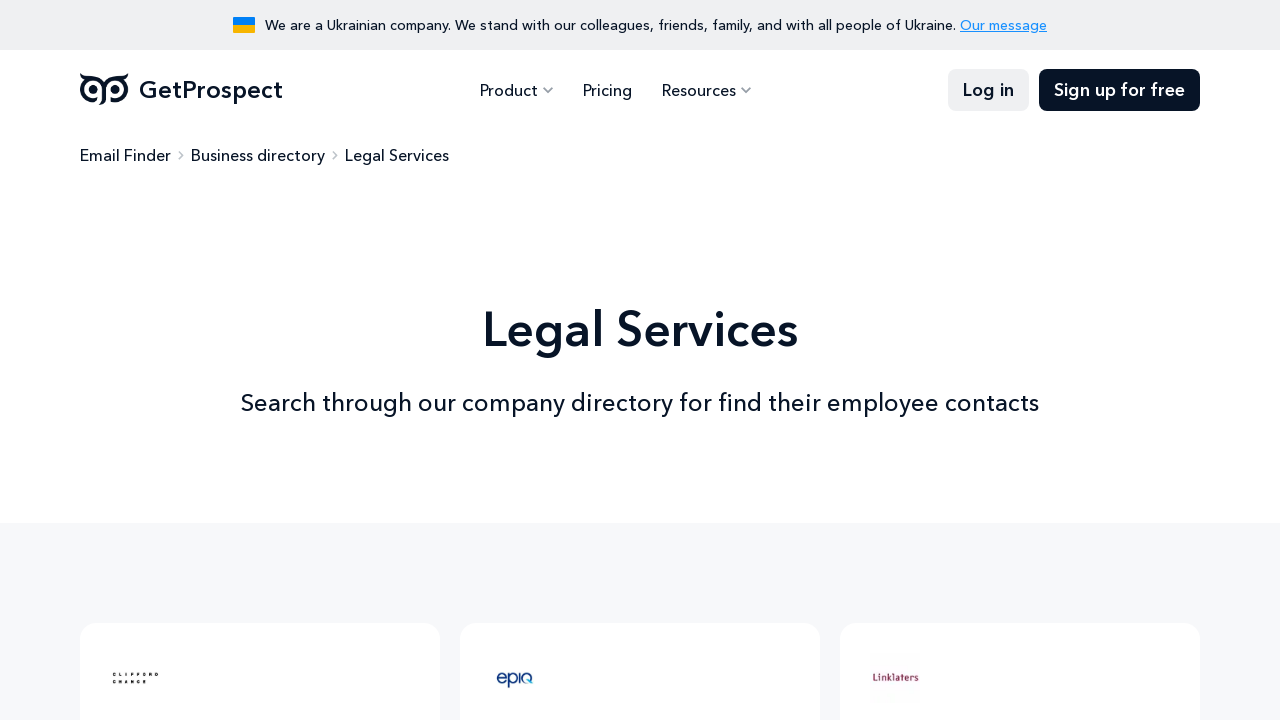

--- FILE ---
content_type: text/html; charset=utf-8
request_url: https://getprospect.com/business-directory/legal-services
body_size: 41162
content:
<!DOCTYPE html><html lang="en" class="__className_a7ce4f"><head><meta charSet="utf-8"/><meta name="viewport" content="width=device-width, initial-scale=1"/><link rel="preload" href="/_next/static/media/0a6de87e078249ef-s.p.woff2" as="font" crossorigin="" type="font/woff2"/><link rel="preload" href="/_next/static/media/539413029c00ae50-s.p.woff2" as="font" crossorigin="" type="font/woff2"/><link rel="preload" href="/_next/static/media/81e7cc8950e1cfe6-s.p.woff2" as="font" crossorigin="" type="font/woff2"/><link rel="preload" href="/_next/static/media/fca430a7208d0aec-s.p.woff2" as="font" crossorigin="" type="font/woff2"/><link rel="preload" as="image" fetchPriority="high" imageSrcSet="/_next/image?url=https%3A%2F%2Fstatic.getprospect.com%2Fstrapi%2Fcliffordchance_com_931677069c.png&amp;w=128&amp;q=75 1x, /_next/image?url=https%3A%2F%2Fstatic.getprospect.com%2Fstrapi%2Fcliffordchance_com_931677069c.png&amp;w=256&amp;q=75 2x"/><link rel="preload" as="image" fetchPriority="high" imageSrcSet="/_next/image?url=https%3A%2F%2Fstatic.getprospect.com%2Fstrapi%2Fepiqglobal_com_362b98473b.png&amp;w=128&amp;q=75 1x, /_next/image?url=https%3A%2F%2Fstatic.getprospect.com%2Fstrapi%2Fepiqglobal_com_362b98473b.png&amp;w=256&amp;q=75 2x"/><link rel="preload" as="image" imageSrcSet="/_next/image?url=https%3A%2F%2Fimg.logo.dev%2Flinklaters.com%3Ftoken%3Dpk_bbMQeNoPSCi-W1rTdH-yQw&amp;w=64&amp;q=75 1x, /_next/image?url=https%3A%2F%2Fimg.logo.dev%2Flinklaters.com%3Ftoken%3Dpk_bbMQeNoPSCi-W1rTdH-yQw&amp;w=128&amp;q=75 2x"/><link rel="preload" as="image" fetchPriority="high" imageSrcSet="/_next/image?url=https%3A%2F%2Fstatic.getprospect.com%2Fstrapi%2Frws_com_1c0ee2a9a1.png&amp;w=128&amp;q=75 1x, /_next/image?url=https%3A%2F%2Fstatic.getprospect.com%2Fstrapi%2Frws_com_1c0ee2a9a1.png&amp;w=256&amp;q=75 2x"/><link rel="preload" as="image" fetchPriority="high" imageSrcSet="/_next/image?url=https%3A%2F%2Fstatic.getprospect.com%2Fstrapi%2Flegalshield_com_2d441d4b00.png&amp;w=128&amp;q=75 1x, /_next/image?url=https%3A%2F%2Fstatic.getprospect.com%2Fstrapi%2Flegalshield_com_2d441d4b00.png&amp;w=256&amp;q=75 2x"/><link rel="preload" as="image" fetchPriority="high" imageSrcSet="/_next/image?url=https%3A%2F%2Fstatic.getprospect.com%2Fstrapi%2Fdas_nl_6bfe9c9bdc.png&amp;w=128&amp;q=75 1x, /_next/image?url=https%3A%2F%2Fstatic.getprospect.com%2Fstrapi%2Fdas_nl_6bfe9c9bdc.png&amp;w=256&amp;q=75 2x"/><link rel="stylesheet" href="/_next/static/css/9ec8bd8cfc173ad9.css" data-precedence="next"/><link rel="stylesheet" href="/_next/static/css/d735eb2f152ec71e.css" data-precedence="next"/><link rel="preload" as="script" fetchPriority="low" href="/_next/static/chunks/webpack-405affc0dae48766.js"/><script src="/_next/static/chunks/4bd1b696-c023c6e3521b1417.js" async=""></script><script src="/_next/static/chunks/255-cb395327542b56ef.js" async=""></script><script src="/_next/static/chunks/main-app-37faa7c6711a10a3.js" async=""></script><script src="/_next/static/chunks/479-d0f87209a420a42e.js" async=""></script><script src="/_next/static/chunks/346-65fd0c088e9c4a1d.js" async=""></script><script src="/_next/static/chunks/362-e5432e917303dd83.js" async=""></script><script src="/_next/static/chunks/914-42fbb5f712e2a560.js" async=""></script><script src="/_next/static/chunks/app/business-directory/%5Bslug%5D/page-439df7980e2f7eba.js" async=""></script><meta name="next-size-adjust" content=""/><link rel="icon" type="image/png" href="/favicon-96x96.png" sizes="96x96"/><link rel="icon" type="image/svg+xml" href="/favicon.svg"/><link rel="shortcut icon" href="/favicon.ico"/><link rel="apple-touch-icon" sizes="180x180" href="/apple-icon.png"/><meta name="apple-mobile-web-app-title" content="GetProspect"/><link rel="manifest" href="/manifest.json"/><title>Legal Services companies contacts - GetProspect</title><meta name="description" content="Company directory of Legal Services industry"/><link rel="canonical" href="https://getprospect.com/business-directory/legal-services"/><meta property="og:title" content="Legal Services companies contacts - GetProspect"/><meta property="og:description" content="Company directory of Legal Services industry"/><meta property="og:url" content="https://getprospect.com/business-directory/legal-services"/><meta property="og:image" content="https://static.getprospect.com/strapi/email_finder_preview_5945de07dc.png"/><meta property="og:type" content="website"/><meta name="twitter:card" content="summary_large_image"/><meta name="twitter:title" content="Legal Services companies contacts - GetProspect"/><meta name="twitter:description" content="Company directory of Legal Services industry"/><meta name="twitter:image" content="https://static.getprospect.com/strapi/email_finder_preview_5945de07dc.png"/><script type="application/ld+json">{"@context":"https://schema.org","@type":"BreadcrumbList","itemListElement":[{"@type":"ListItem","position":"1","name":"Email Finder","item":"https://getprospect.com/"},{"@type":"ListItem","position":"2","name":"Business directory","item":"https://getprospect.com/business-directory"},{"@type":"ListItem","position":"3","name":"Legal Services","item":"https://getprospect.com/business-directory/legal-services"}]}</script><script src="/_next/static/chunks/polyfills-42372ed130431b0a.js" noModule=""></script></head><body><div hidden=""><!--$--><!--/$--></div><div data-id="417" data-kind="block" class="topbar"><div class="container"><div class="topbar-flag"></div><p>We are a Ukrainian company. We stand with our colleagues, friends, family, and with all people of Ukraine. <a href="https://getprospect.com/blog/fundraising-for-ukraine">Our message</a></p></div></div><header data-kind="header" class="header"><div class="header-inner "><div class="container"><a class="header-logo" href="https://getprospect.com/"><picture><source srcSet="https://static.getprospect.com/strapi/logo_a173dc14a2.webp" type="image/webp"/><source srcSet="https://static.getprospect.com/strapi/logo_a173dc14a2.png" type="image/png"/><img alt="GetProspect email finder" loading="lazy" width="50" height="32" decoding="async" data-nimg="1" style="color:transparent;height:100%" srcSet="/_next/image?url=https%3A%2F%2Fstatic.getprospect.com%2Fstrapi%2Flogo_a173dc14a2.png&amp;w=64&amp;q=75 1x, /_next/image?url=https%3A%2F%2Fstatic.getprospect.com%2Fstrapi%2Flogo_a173dc14a2.png&amp;w=128&amp;q=75 2x" src="/_next/image?url=https%3A%2F%2Fstatic.getprospect.com%2Fstrapi%2Flogo_a173dc14a2.png&amp;w=128&amp;q=75"/></picture>GetProspect</a><nav class="header-nav  "><div class="container"><ul class="header-nav-list"><li class="-has-submenu "><span>Product</span><div class="header-nav-submenu"><ul class="-double-cols"><li><a href="https://getprospect.com/">Email Finder</a></li><li><a href="https://getprospect.com/linkedIn-email-finder-chrome-extension">Linkedin Email Finder</a></li><li><a href="https://getprospect.com/b2b-contact-database">B2B Database</a></li><li><a href="https://getprospect.com/enrichment">Contact Enrichment</a></li><li><a href="https://getprospect.com/email-lookup">Email Lookup</a></li><li><a href="https://getprospect.com/email-verifier">Email Verifier</a></li><li><a href="https://getprospect.com/cold-email-software">Cold Email</a></li><li><a href="https://getprospect.com/integrations">Integrations</a></li><li><a rel="noopener noreferrer nofollow" target="_blank" href="https://getprospect.readme.io/reference/introduction">API</a></li></ul></div></li><li class=" "><a href="https://getprospect.com/pricing">Pricing</a></li><li class="-has-submenu "><span>Resources</span><div class="header-nav-submenu"><ul><li><a href="https://getprospect.com/blog">Blog</a></li><li><a href="https://getprospect.com/our-data">Our Data</a></li><li><a href="https://getprospect.com/customer-stories">Customer Stories</a></li><li><a href="https://getprospect.com/help-center">Help Center</a></li></ul></div></li></ul><div class="header-nav-actions"><a class="btn -filled -light" href="https://app.getprospect.com/login">Log in</a><a class="btn -filled -dark d-md-none" href="https://app.getprospect.com/sign-up">Sign up</a></div></div></nav><a class="btn -filled -dark" href="https://app.getprospect.com/sign-up">Sign up for free</a><div class="hamburger hamburger--spin d-md-none "><div class="hamburger-box"><div class="hamburger-inner"></div></div></div></div></div></header><div class="breadcrumbs-wrapper"><div class="container"><ul class="breadcrumbs"><li><a href="https://getprospect.com/">Email Finder</a></li><li><a href="https://getprospect.com/business-directory">Business directory</a></li><li>Legal Services</li></ul></div></div><section data-id="415" data-kind="block" class="hero"><div class="container"><div class="hero-info"><h1>Legal Services</h1><p>Search through our company directory for find their employee contacts</p></div></div></section><section class="industry"><div class="container -lg-narrower"><div class="industry-companies"><a class="industry-company-card" href="https://getprospect.com/business-directory/cliffordchance"><div class="industry-company-card-logo"><picture><source srcSet="https://static.getprospect.com/strapi/cliffordchance_com_931677069c.webp" type="image/webp"/><source srcSet="https://static.getprospect.com/strapi/cliffordchance_com_931677069c.png" type="image/png"/><img alt="Cliffordchance Com" fetchPriority="high" width="128" height="128" decoding="async" data-nimg="1" style="color:transparent;height:100%" srcSet="/_next/image?url=https%3A%2F%2Fstatic.getprospect.com%2Fstrapi%2Fcliffordchance_com_931677069c.png&amp;w=128&amp;q=75 1x, /_next/image?url=https%3A%2F%2Fstatic.getprospect.com%2Fstrapi%2Fcliffordchance_com_931677069c.png&amp;w=256&amp;q=75 2x" src="/_next/image?url=https%3A%2F%2Fstatic.getprospect.com%2Fstrapi%2Fcliffordchance_com_931677069c.png&amp;w=256&amp;q=75"/></picture></div><div class="industry-company-card-name">Clifford Chance</div><div class="industry-company-card-location">10 Upper Bank Street  London</div><div class="industry-company-card-employees">7846 employees</div></a><a class="industry-company-card" href="https://getprospect.com/business-directory/epiqglobal"><div class="industry-company-card-logo"><picture><source srcSet="https://static.getprospect.com/strapi/epiqglobal_com_362b98473b.webp" type="image/webp"/><source srcSet="https://static.getprospect.com/strapi/epiqglobal_com_362b98473b.png" type="image/png"/><img alt="Epiqglobal Com" fetchPriority="high" width="128" height="128" decoding="async" data-nimg="1" style="color:transparent;height:100%" srcSet="/_next/image?url=https%3A%2F%2Fstatic.getprospect.com%2Fstrapi%2Fepiqglobal_com_362b98473b.png&amp;w=128&amp;q=75 1x, /_next/image?url=https%3A%2F%2Fstatic.getprospect.com%2Fstrapi%2Fepiqglobal_com_362b98473b.png&amp;w=256&amp;q=75 2x" src="/_next/image?url=https%3A%2F%2Fstatic.getprospect.com%2Fstrapi%2Fepiqglobal_com_362b98473b.png&amp;w=256&amp;q=75"/></picture></div><div class="industry-company-card-name">Epiq</div><div class="industry-company-card-location">777 3rd Ave New York New York</div><div class="industry-company-card-employees">7236 employees</div></a><a class="industry-company-card" href="https://getprospect.com/business-directory/linklaters"><div class="industry-company-card-logo"><img alt="Linklaters" width="50" height="50" decoding="async" data-nimg="1" style="color:transparent" srcSet="/_next/image?url=https%3A%2F%2Fimg.logo.dev%2Flinklaters.com%3Ftoken%3Dpk_bbMQeNoPSCi-W1rTdH-yQw&amp;w=64&amp;q=75 1x, /_next/image?url=https%3A%2F%2Fimg.logo.dev%2Flinklaters.com%3Ftoken%3Dpk_bbMQeNoPSCi-W1rTdH-yQw&amp;w=128&amp;q=75 2x" src="/_next/image?url=https%3A%2F%2Fimg.logo.dev%2Flinklaters.com%3Ftoken%3Dpk_bbMQeNoPSCi-W1rTdH-yQw&amp;w=128&amp;q=75"/></div><div class="industry-company-card-name">Linklaters</div><div class="industry-company-card-location">One Silk Street  London</div><div class="industry-company-card-employees">7220 employees</div></a><a class="industry-company-card" href="https://getprospect.com/business-directory/rws"><div class="industry-company-card-logo"><picture><source srcSet="https://static.getprospect.com/strapi/rws_com_1c0ee2a9a1.webp" type="image/webp"/><source srcSet="https://static.getprospect.com/strapi/rws_com_1c0ee2a9a1.png" type="image/png"/><img alt="Rws Com" fetchPriority="high" width="128" height="68" decoding="async" data-nimg="1" style="color:transparent;height:100%" srcSet="/_next/image?url=https%3A%2F%2Fstatic.getprospect.com%2Fstrapi%2Frws_com_1c0ee2a9a1.png&amp;w=128&amp;q=75 1x, /_next/image?url=https%3A%2F%2Fstatic.getprospect.com%2Fstrapi%2Frws_com_1c0ee2a9a1.png&amp;w=256&amp;q=75 2x" src="/_next/image?url=https%3A%2F%2Fstatic.getprospect.com%2Fstrapi%2Frws_com_1c0ee2a9a1.png&amp;w=256&amp;q=75"/></picture></div><div class="industry-company-card-name">RWS Group</div><div class="industry-company-card-location">Europa House  Chalfont St Peter</div><div class="industry-company-card-employees">7085 employees</div></a><a class="industry-company-card" href="https://getprospect.com/business-directory/legalshield"><div class="industry-company-card-logo"><picture><source srcSet="https://static.getprospect.com/strapi/legalshield_com_2d441d4b00.webp" type="image/webp"/><source srcSet="https://static.getprospect.com/strapi/legalshield_com_2d441d4b00.png" type="image/png"/><img alt="Legalshield Com" fetchPriority="high" width="128" height="25" decoding="async" data-nimg="1" style="color:transparent;height:100%" srcSet="/_next/image?url=https%3A%2F%2Fstatic.getprospect.com%2Fstrapi%2Flegalshield_com_2d441d4b00.png&amp;w=128&amp;q=75 1x, /_next/image?url=https%3A%2F%2Fstatic.getprospect.com%2Fstrapi%2Flegalshield_com_2d441d4b00.png&amp;w=256&amp;q=75 2x" src="/_next/image?url=https%3A%2F%2Fstatic.getprospect.com%2Fstrapi%2Flegalshield_com_2d441d4b00.png&amp;w=256&amp;q=75"/></picture></div><div class="industry-company-card-name">Legalshield</div><div class="industry-company-card-location">One Pre-Paid Way OK Ada</div><div class="industry-company-card-employees">4881 employees</div></a><a class="industry-company-card" href="https://getprospect.com/business-directory/das-nl"><div class="industry-company-card-logo"><picture><source srcSet="https://static.getprospect.com/strapi/das_nl_6bfe9c9bdc.webp" type="image/webp"/><source srcSet="https://static.getprospect.com/strapi/das_nl_6bfe9c9bdc.png" type="image/png"/><img alt="Das Nl" fetchPriority="high" width="128" height="128" decoding="async" data-nimg="1" style="color:transparent;height:100%" srcSet="/_next/image?url=https%3A%2F%2Fstatic.getprospect.com%2Fstrapi%2Fdas_nl_6bfe9c9bdc.png&amp;w=128&amp;q=75 1x, /_next/image?url=https%3A%2F%2Fstatic.getprospect.com%2Fstrapi%2Fdas_nl_6bfe9c9bdc.png&amp;w=256&amp;q=75 2x" src="/_next/image?url=https%3A%2F%2Fstatic.getprospect.com%2Fstrapi%2Fdas_nl_6bfe9c9bdc.png&amp;w=256&amp;q=75"/></picture></div><div class="industry-company-card-name">Das</div><div class="industry-company-card-location">De Entree 222 Noord-Holland Amsterdam</div><div class="industry-company-card-employees">3022 employees</div></a><a class="industry-company-card" href="https://getprospect.com/business-directory/integreon"><div class="industry-company-card-logo"><picture><source srcSet="https://static.getprospect.com/strapi/integreon_com_d68033ba91.webp" type="image/webp"/><source srcSet="https://static.getprospect.com/strapi/integreon_com_d68033ba91.png" type="image/png"/><img alt="Integreon Com" loading="lazy" width="128" height="128" decoding="async" data-nimg="1" style="color:transparent;height:100%" srcSet="/_next/image?url=https%3A%2F%2Fstatic.getprospect.com%2Fstrapi%2Fintegreon_com_d68033ba91.png&amp;w=128&amp;q=75 1x, /_next/image?url=https%3A%2F%2Fstatic.getprospect.com%2Fstrapi%2Fintegreon_com_d68033ba91.png&amp;w=256&amp;q=75 2x" src="/_next/image?url=https%3A%2F%2Fstatic.getprospect.com%2Fstrapi%2Fintegreon_com_d68033ba91.png&amp;w=256&amp;q=75"/></picture></div><div class="industry-company-card-name">Integreon</div><div class="industry-company-card-location">3247 47th Street South North Dakota Fargo</div><div class="industry-company-card-employees">2973 employees</div></a><a class="industry-company-card" href="https://getprospect.com/business-directory/foley"><div class="industry-company-card-logo"><picture><source srcSet="https://static.getprospect.com/strapi/foley_com_4407e5bea7.webp" type="image/webp"/><source srcSet="https://static.getprospect.com/strapi/foley_com_4407e5bea7.png" type="image/png"/><img alt="Foley Com" loading="lazy" width="128" height="128" decoding="async" data-nimg="1" style="color:transparent;height:100%" srcSet="/_next/image?url=https%3A%2F%2Fstatic.getprospect.com%2Fstrapi%2Ffoley_com_4407e5bea7.png&amp;w=128&amp;q=75 1x, /_next/image?url=https%3A%2F%2Fstatic.getprospect.com%2Fstrapi%2Ffoley_com_4407e5bea7.png&amp;w=256&amp;q=75 2x" src="/_next/image?url=https%3A%2F%2Fstatic.getprospect.com%2Fstrapi%2Ffoley_com_4407e5bea7.png&amp;w=256&amp;q=75"/></picture></div><div class="industry-company-card-name">Foley &amp; Lardner LLP</div><div class="industry-company-card-location">777 E Wisconsin Avenue WI Milwaukee</div><div class="industry-company-card-employees">2873 employees</div></a><a class="industry-company-card" href="https://getprospect.com/business-directory/consilio"><div class="industry-company-card-logo"><picture><source srcSet="https://static.getprospect.com/strapi/consilio_com_6d400474b7.webp" type="image/webp"/><source srcSet="https://static.getprospect.com/strapi/consilio_com_6d400474b7.png" type="image/png"/><img alt="Consilio Com" loading="lazy" width="128" height="128" decoding="async" data-nimg="1" style="color:transparent;height:100%" srcSet="/_next/image?url=https%3A%2F%2Fstatic.getprospect.com%2Fstrapi%2Fconsilio_com_6d400474b7.png&amp;w=128&amp;q=75 1x, /_next/image?url=https%3A%2F%2Fstatic.getprospect.com%2Fstrapi%2Fconsilio_com_6d400474b7.png&amp;w=256&amp;q=75 2x" src="/_next/image?url=https%3A%2F%2Fstatic.getprospect.com%2Fstrapi%2Fconsilio_com_6d400474b7.png&amp;w=256&amp;q=75"/></picture></div><div class="industry-company-card-name">Consilio LLC</div><div class="industry-company-card-location">1828 L Street NW DC Washington</div><div class="industry-company-card-employees">2769 employees</div></a><a class="industry-company-card" href="https://getprospect.com/business-directory/addleshawgoddard"><div class="industry-company-card-logo"><img alt="Addleshaw Goddard" loading="lazy" width="50" height="50" decoding="async" data-nimg="1" style="color:transparent" srcSet="/_next/image?url=https%3A%2F%2Fimg.logo.dev%2Faddleshawgoddard.com%3Ftoken%3Dpk_bbMQeNoPSCi-W1rTdH-yQw&amp;w=64&amp;q=75 1x, /_next/image?url=https%3A%2F%2Fimg.logo.dev%2Faddleshawgoddard.com%3Ftoken%3Dpk_bbMQeNoPSCi-W1rTdH-yQw&amp;w=128&amp;q=75 2x" src="/_next/image?url=https%3A%2F%2Fimg.logo.dev%2Faddleshawgoddard.com%3Ftoken%3Dpk_bbMQeNoPSCi-W1rTdH-yQw&amp;w=128&amp;q=75"/></div><div class="industry-company-card-name">Addleshaw Goddard</div><div class="industry-company-card-location">Milton gate, 60 Chiswell Street England London</div><div class="industry-company-card-employees">2752 employees</div></a><a class="industry-company-card" href="https://getprospect.com/business-directory/garrigues"><div class="industry-company-card-logo"><picture><source srcSet="https://static.getprospect.com/strapi/garrigues_com_3497b2834b.webp" type="image/webp"/><source srcSet="https://static.getprospect.com/strapi/garrigues_com_3497b2834b.png" type="image/png"/><img alt="Garrigues Com" loading="lazy" width="128" height="19" decoding="async" data-nimg="1" style="color:transparent;height:100%" srcSet="/_next/image?url=https%3A%2F%2Fstatic.getprospect.com%2Fstrapi%2Fgarrigues_com_3497b2834b.png&amp;w=128&amp;q=75 1x, /_next/image?url=https%3A%2F%2Fstatic.getprospect.com%2Fstrapi%2Fgarrigues_com_3497b2834b.png&amp;w=256&amp;q=75 2x" src="/_next/image?url=https%3A%2F%2Fstatic.getprospect.com%2Fstrapi%2Fgarrigues_com_3497b2834b.png&amp;w=256&amp;q=75"/></picture></div><div class="industry-company-card-name">Garrigues</div><div class="industry-company-card-location">Hermosilla 3 Madrid Madrid</div><div class="industry-company-card-employees">2575 employees</div></a><a class="industry-company-card" href="https://getprospect.com/business-directory/dwf-law"><div class="industry-company-card-logo"><picture><source srcSet="https://static.getprospect.com/strapi/dwf_law_8b179d0b71.webp" type="image/webp"/><source srcSet="https://static.getprospect.com/strapi/dwf_law_8b179d0b71.png" type="image/png"/><img alt="Dwf Law" loading="lazy" width="75" height="75" decoding="async" data-nimg="1" style="color:transparent;height:100%" srcSet="/_next/image?url=https%3A%2F%2Fstatic.getprospect.com%2Fstrapi%2Fdwf_law_8b179d0b71.png&amp;w=96&amp;q=75 1x, /_next/image?url=https%3A%2F%2Fstatic.getprospect.com%2Fstrapi%2Fdwf_law_8b179d0b71.png&amp;w=256&amp;q=75 2x" src="/_next/image?url=https%3A%2F%2Fstatic.getprospect.com%2Fstrapi%2Fdwf_law_8b179d0b71.png&amp;w=256&amp;q=75"/></picture></div><div class="industry-company-card-name">Dwf</div><div class="industry-company-card-location">1 Scott Place Greater Manchester Manchester</div><div class="industry-company-card-employees">2573 employees</div></a><a class="industry-company-card" href="https://getprospect.com/business-directory/unitedlex"><div class="industry-company-card-logo"><picture><source srcSet="https://static.getprospect.com/strapi/unitedlex_com_c185f4b21e.webp" type="image/webp"/><source srcSet="https://static.getprospect.com/strapi/unitedlex_com_c185f4b21e.png" type="image/png"/><img alt="Unitedlex Com" loading="lazy" width="128" height="128" decoding="async" data-nimg="1" style="color:transparent;height:100%" srcSet="/_next/image?url=https%3A%2F%2Fstatic.getprospect.com%2Fstrapi%2Funitedlex_com_c185f4b21e.png&amp;w=128&amp;q=75 1x, /_next/image?url=https%3A%2F%2Fstatic.getprospect.com%2Fstrapi%2Funitedlex_com_c185f4b21e.png&amp;w=256&amp;q=75 2x" src="/_next/image?url=https%3A%2F%2Fstatic.getprospect.com%2Fstrapi%2Funitedlex_com_c185f4b21e.png&amp;w=256&amp;q=75"/></picture></div><div class="industry-company-card-name">UnitedLex</div><div class="industry-company-card-location">530 7th Ave NY New York</div><div class="industry-company-card-employees">2232 employees</div></a><a class="industry-company-card" href="https://getprospect.com/business-directory/axiomlaw"><div class="industry-company-card-logo"><picture><source srcSet="https://static.getprospect.com/strapi/axiomlaw_com_0a49ed29ff.webp" type="image/webp"/><source srcSet="https://static.getprospect.com/strapi/axiomlaw_com_0a49ed29ff.png" type="image/png"/><img alt="Axiomlaw Com" loading="lazy" width="128" height="128" decoding="async" data-nimg="1" style="color:transparent;height:100%" srcSet="/_next/image?url=https%3A%2F%2Fstatic.getprospect.com%2Fstrapi%2Faxiomlaw_com_0a49ed29ff.png&amp;w=128&amp;q=75 1x, /_next/image?url=https%3A%2F%2Fstatic.getprospect.com%2Fstrapi%2Faxiomlaw_com_0a49ed29ff.png&amp;w=256&amp;q=75 2x" src="/_next/image?url=https%3A%2F%2Fstatic.getprospect.com%2Fstrapi%2Faxiomlaw_com_0a49ed29ff.png&amp;w=256&amp;q=75"/></picture></div><div class="industry-company-card-name">Axiom</div><div class="industry-company-card-location">175 Greenwich St NY New York</div><div class="industry-company-card-employees">2135 employees</div></a><a class="industry-company-card" href="https://getprospect.com/business-directory/fieldfisher"><div class="industry-company-card-logo"><picture><source srcSet="https://static.getprospect.com/strapi/fieldfisher_com_246a87db62.webp" type="image/webp"/><source srcSet="https://static.getprospect.com/strapi/fieldfisher_com_246a87db62.png" type="image/png"/><img alt="Fieldfisher Com" loading="lazy" width="128" height="128" decoding="async" data-nimg="1" style="color:transparent;height:100%" srcSet="/_next/image?url=https%3A%2F%2Fstatic.getprospect.com%2Fstrapi%2Ffieldfisher_com_246a87db62.png&amp;w=128&amp;q=75 1x, /_next/image?url=https%3A%2F%2Fstatic.getprospect.com%2Fstrapi%2Ffieldfisher_com_246a87db62.png&amp;w=256&amp;q=75 2x" src="/_next/image?url=https%3A%2F%2Fstatic.getprospect.com%2Fstrapi%2Ffieldfisher_com_246a87db62.png&amp;w=256&amp;q=75"/></picture></div><div class="industry-company-card-name">Fieldfisher</div><div class="industry-company-card-location">Swan Lane England London</div><div class="industry-company-card-employees">2055 employees</div></a><a class="industry-company-card" href="https://getprospect.com/business-directory/nwadv-com-br"><div class="industry-company-card-logo"><picture><source srcSet="https://static.getprospect.com/strapi/nwadv_com_br_824ccb527d.webp" type="image/webp"/><source srcSet="https://static.getprospect.com/strapi/nwadv_com_br_824ccb527d.png" type="image/png"/><img alt="Nwadv Com Br" loading="lazy" width="128" height="128" decoding="async" data-nimg="1" style="color:transparent;height:100%" srcSet="/_next/image?url=https%3A%2F%2Fstatic.getprospect.com%2Fstrapi%2Fnwadv_com_br_824ccb527d.png&amp;w=128&amp;q=75 1x, /_next/image?url=https%3A%2F%2Fstatic.getprospect.com%2Fstrapi%2Fnwadv_com_br_824ccb527d.png&amp;w=256&amp;q=75 2x" src="/_next/image?url=https%3A%2F%2Fstatic.getprospect.com%2Fstrapi%2Fnwadv_com_br_824ccb527d.png&amp;w=256&amp;q=75"/></picture></div><div class="industry-company-card-name">Nelson Wilians Advogados</div><div class="industry-company-card-location">Av Nações Unidas SP São Paulo</div><div class="industry-company-card-employees">1892 employees</div></a><a class="industry-company-card" href="https://getprospect.com/business-directory/uthgra-org-ar"><div class="industry-company-card-logo"><picture><source srcSet="https://static.getprospect.com/strapi/uthgra_org_ar_ca3b961220.webp" type="image/webp"/><source srcSet="https://static.getprospect.com/strapi/uthgra_org_ar_ca3b961220.png" type="image/png"/><img alt="Uthgra Org Ar" loading="lazy" width="128" height="128" decoding="async" data-nimg="1" style="color:transparent;height:100%" srcSet="/_next/image?url=https%3A%2F%2Fstatic.getprospect.com%2Fstrapi%2Futhgra_org_ar_ca3b961220.png&amp;w=128&amp;q=75 1x, /_next/image?url=https%3A%2F%2Fstatic.getprospect.com%2Fstrapi%2Futhgra_org_ar_ca3b961220.png&amp;w=256&amp;q=75 2x" src="/_next/image?url=https%3A%2F%2Fstatic.getprospect.com%2Fstrapi%2Futhgra_org_ar_ca3b961220.png&amp;w=256&amp;q=75"/></picture></div><div class="industry-company-card-name">sindicato</div><div class="industry-company-card-location">Avenida de Mayo 930 Ciudad Autónoma de Buenos Aires Comuna 1</div><div class="industry-company-card-employees">1786 employees</div></a><a class="industry-company-card" href="https://getprospect.com/business-directory/yingkelawyer"><div class="industry-company-card-logo"><picture><source srcSet="https://static.getprospect.com/strapi/yingkelawyer_com_3bbcd54c9e.webp" type="image/webp"/><source srcSet="https://static.getprospect.com/strapi/yingkelawyer_com_3bbcd54c9e.png" type="image/png"/><img alt="Yingkelawyer Com" loading="lazy" width="128" height="42" decoding="async" data-nimg="1" style="color:transparent;height:100%" srcSet="/_next/image?url=https%3A%2F%2Fstatic.getprospect.com%2Fstrapi%2Fyingkelawyer_com_3bbcd54c9e.png&amp;w=128&amp;q=75 1x, /_next/image?url=https%3A%2F%2Fstatic.getprospect.com%2Fstrapi%2Fyingkelawyer_com_3bbcd54c9e.png&amp;w=256&amp;q=75 2x" src="/_next/image?url=https%3A%2F%2Fstatic.getprospect.com%2Fstrapi%2Fyingkelawyer_com_3bbcd54c9e.png&amp;w=256&amp;q=75"/></picture></div><div class="industry-company-card-name">Yingke Law Firm</div><div class="industry-company-card-location">Floor 23, Building 2 of CP Center, No.20 Jinhedong Road Beijing Beijing</div><div class="industry-company-card-employees">1769 employees</div></a><a class="industry-company-card" href="https://getprospect.com/business-directory/btlaw"><div class="industry-company-card-logo"><picture><source srcSet="https://static.getprospect.com/strapi/btlaw_com_8d2ad44f0e.webp" type="image/webp"/><source srcSet="https://static.getprospect.com/strapi/btlaw_com_8d2ad44f0e.png" type="image/png"/><img alt="Btlaw Com" loading="lazy" width="128" height="128" decoding="async" data-nimg="1" style="color:transparent;height:100%" srcSet="/_next/image?url=https%3A%2F%2Fstatic.getprospect.com%2Fstrapi%2Fbtlaw_com_8d2ad44f0e.png&amp;w=128&amp;q=75 1x, /_next/image?url=https%3A%2F%2Fstatic.getprospect.com%2Fstrapi%2Fbtlaw_com_8d2ad44f0e.png&amp;w=256&amp;q=75 2x" src="/_next/image?url=https%3A%2F%2Fstatic.getprospect.com%2Fstrapi%2Fbtlaw_com_8d2ad44f0e.png&amp;w=256&amp;q=75"/></picture></div><div class="industry-company-card-name">Barnes &amp; Thornburg LLP</div><div class="industry-company-card-location">11 S. Meridian Street IN Indianapolis</div><div class="industry-company-card-employees">1740 employees</div></a><a class="industry-company-card" href="https://getprospect.com/business-directory/tra-go-tz"><div class="industry-company-card-logo"><picture><source srcSet="https://static.getprospect.com/strapi/tra_go_tz_c56d271ca2.webp" type="image/webp"/><source srcSet="https://static.getprospect.com/strapi/tra_go_tz_c56d271ca2.png" type="image/png"/><img alt="Tra Go Tz" loading="lazy" width="128" height="128" decoding="async" data-nimg="1" style="color:transparent;height:100%" srcSet="/_next/image?url=https%3A%2F%2Fstatic.getprospect.com%2Fstrapi%2Ftra_go_tz_c56d271ca2.png&amp;w=128&amp;q=75 1x, /_next/image?url=https%3A%2F%2Fstatic.getprospect.com%2Fstrapi%2Ftra_go_tz_c56d271ca2.png&amp;w=256&amp;q=75 2x" src="/_next/image?url=https%3A%2F%2Fstatic.getprospect.com%2Fstrapi%2Ftra_go_tz_c56d271ca2.png&amp;w=256&amp;q=75"/></picture></div><div class="industry-company-card-name">TANZANIA REVENUE AUTHORITY</div><div class="industry-company-card-employees">1736 employees</div></a><a class="industry-company-card" href="https://getprospect.com/business-directory/walkersglobal"><div class="industry-company-card-logo"><picture><source srcSet="https://static.getprospect.com/strapi/walkersglobal_com_cf6c95c914.webp" type="image/webp"/><source srcSet="https://static.getprospect.com/strapi/walkersglobal_com_cf6c95c914.png" type="image/png"/><img alt="Walkersglobal Com" loading="lazy" width="128" height="128" decoding="async" data-nimg="1" style="color:transparent;height:100%" srcSet="/_next/image?url=https%3A%2F%2Fstatic.getprospect.com%2Fstrapi%2Fwalkersglobal_com_cf6c95c914.png&amp;w=128&amp;q=75 1x, /_next/image?url=https%3A%2F%2Fstatic.getprospect.com%2Fstrapi%2Fwalkersglobal_com_cf6c95c914.png&amp;w=256&amp;q=75 2x" src="/_next/image?url=https%3A%2F%2Fstatic.getprospect.com%2Fstrapi%2Fwalkersglobal_com_cf6c95c914.png&amp;w=256&amp;q=75"/></picture></div><div class="industry-company-card-name">Walkers</div><div class="industry-company-card-location">190 Elgin Avenue Grand Cayman George Town</div><div class="industry-company-card-employees">1539 employees</div></a><a class="industry-company-card" href="https://getprospect.com/business-directory/oabdf-org-br"><div class="industry-company-card-logo"><img alt="OAB/DF" loading="lazy" width="50" height="50" decoding="async" data-nimg="1" style="color:transparent" srcSet="/_next/image?url=https%3A%2F%2Fimg.logo.dev%2Foabdf.org.br%3Ftoken%3Dpk_bbMQeNoPSCi-W1rTdH-yQw&amp;w=64&amp;q=75 1x, /_next/image?url=https%3A%2F%2Fimg.logo.dev%2Foabdf.org.br%3Ftoken%3Dpk_bbMQeNoPSCi-W1rTdH-yQw&amp;w=128&amp;q=75 2x" src="/_next/image?url=https%3A%2F%2Fimg.logo.dev%2Foabdf.org.br%3Ftoken%3Dpk_bbMQeNoPSCi-W1rTdH-yQw&amp;w=128&amp;q=75"/></div><div class="industry-company-card-name">OAB/DF</div><div class="industry-company-card-location">SEPN 516 Bloco B Lote 07 - Asa Norte Distrito Federal Brasília</div><div class="industry-company-card-employees">1439 employees</div></a><a class="industry-company-card" href="https://getprospect.com/business-directory/y-axis"><div class="industry-company-card-logo"><picture><source srcSet="https://static.getprospect.com/strapi/y_axis_com_641d78de3d.webp" type="image/webp"/><source srcSet="https://static.getprospect.com/strapi/y_axis_com_641d78de3d.png" type="image/png"/><img alt="Y Axis Com" loading="lazy" width="128" height="128" decoding="async" data-nimg="1" style="color:transparent;height:100%" srcSet="/_next/image?url=https%3A%2F%2Fstatic.getprospect.com%2Fstrapi%2Fy_axis_com_641d78de3d.png&amp;w=128&amp;q=75 1x, /_next/image?url=https%3A%2F%2Fstatic.getprospect.com%2Fstrapi%2Fy_axis_com_641d78de3d.png&amp;w=256&amp;q=75 2x" src="/_next/image?url=https%3A%2F%2Fstatic.getprospect.com%2Fstrapi%2Fy_axis_com_641d78de3d.png&amp;w=256&amp;q=75"/></picture></div><div class="industry-company-card-name">Y-Axis Overseas Careers</div><div class="industry-company-card-location">GS Chambers, First Floor AP Hyderabad</div><div class="industry-company-card-employees">1428 employees</div></a><a class="industry-company-card" href="https://getprospect.com/business-directory/cravath"><div class="industry-company-card-logo"><picture><source srcSet="https://static.getprospect.com/strapi/cravath_com_6b901b83a6.webp" type="image/webp"/><source srcSet="https://static.getprospect.com/strapi/cravath_com_6b901b83a6.png" type="image/png"/><img alt="Cravath Com" loading="lazy" width="128" height="128" decoding="async" data-nimg="1" style="color:transparent;height:100%" srcSet="/_next/image?url=https%3A%2F%2Fstatic.getprospect.com%2Fstrapi%2Fcravath_com_6b901b83a6.png&amp;w=128&amp;q=75 1x, /_next/image?url=https%3A%2F%2Fstatic.getprospect.com%2Fstrapi%2Fcravath_com_6b901b83a6.png&amp;w=256&amp;q=75 2x" src="/_next/image?url=https%3A%2F%2Fstatic.getprospect.com%2Fstrapi%2Fcravath_com_6b901b83a6.png&amp;w=256&amp;q=75"/></picture></div><div class="industry-company-card-name">Cravath, Swaine &amp; Moore LLP</div><div class="industry-company-card-location">825 Eighth Avenue NY New York</div><div class="industry-company-card-employees">1416 employees</div></a><a class="industry-company-card" href="https://getprospect.com/business-directory/h-f-co-uk"><div class="industry-company-card-logo"><picture><source srcSet="https://static.getprospect.com/strapi/h_f_co_uk_8aef337129.webp" type="image/webp"/><source srcSet="https://static.getprospect.com/strapi/h_f_co_uk_8aef337129.png" type="image/png"/><img alt="H F Co Uk" loading="lazy" width="128" height="128" decoding="async" data-nimg="1" style="color:transparent;height:100%" srcSet="/_next/image?url=https%3A%2F%2Fstatic.getprospect.com%2Fstrapi%2Fh_f_co_uk_8aef337129.png&amp;w=128&amp;q=75 1x, /_next/image?url=https%3A%2F%2Fstatic.getprospect.com%2Fstrapi%2Fh_f_co_uk_8aef337129.png&amp;w=256&amp;q=75 2x" src="/_next/image?url=https%3A%2F%2Fstatic.getprospect.com%2Fstrapi%2Fh_f_co_uk_8aef337129.png&amp;w=256&amp;q=75"/></picture></div><div class="industry-company-card-name">HF</div><div class="industry-company-card-location">Orange Tower  Salford</div><div class="industry-company-card-employees">1404 employees</div></a><a class="industry-company-card" href="https://getprospect.com/business-directory/lawsociety-org-uk"><div class="industry-company-card-logo"><picture><source srcSet="https://static.getprospect.com/strapi/lawsociety_org_uk_646652c411.webp" type="image/webp"/><source srcSet="https://static.getprospect.com/strapi/lawsociety_org_uk_646652c411.png" type="image/png"/><img alt="Lawsociety Org Uk" loading="lazy" width="128" height="128" decoding="async" data-nimg="1" style="color:transparent;height:100%" srcSet="/_next/image?url=https%3A%2F%2Fstatic.getprospect.com%2Fstrapi%2Flawsociety_org_uk_646652c411.png&amp;w=128&amp;q=75 1x, /_next/image?url=https%3A%2F%2Fstatic.getprospect.com%2Fstrapi%2Flawsociety_org_uk_646652c411.png&amp;w=256&amp;q=75 2x" src="/_next/image?url=https%3A%2F%2Fstatic.getprospect.com%2Fstrapi%2Flawsociety_org_uk_646652c411.png&amp;w=256&amp;q=75"/></picture></div><div class="industry-company-card-name">The Law Society</div><div class="industry-company-card-location">113 Chancery Lane  London</div><div class="industry-company-card-employees">1365 employees</div></a><a class="industry-company-card" href="https://getprospect.com/business-directory/machadomeyer-com-br"><div class="industry-company-card-logo"><picture><source srcSet="https://static.getprospect.com/strapi/machadomeyer_com_br_1163d0cf7b.webp" type="image/webp"/><source srcSet="https://static.getprospect.com/strapi/machadomeyer_com_br_1163d0cf7b.png" type="image/png"/><img alt="Machadomeyer Com Br" loading="lazy" width="128" height="128" decoding="async" data-nimg="1" style="color:transparent;height:100%" srcSet="/_next/image?url=https%3A%2F%2Fstatic.getprospect.com%2Fstrapi%2Fmachadomeyer_com_br_1163d0cf7b.png&amp;w=128&amp;q=75 1x, /_next/image?url=https%3A%2F%2Fstatic.getprospect.com%2Fstrapi%2Fmachadomeyer_com_br_1163d0cf7b.png&amp;w=256&amp;q=75 2x" src="/_next/image?url=https%3A%2F%2Fstatic.getprospect.com%2Fstrapi%2Fmachadomeyer_com_br_1163d0cf7b.png&amp;w=256&amp;q=75"/></picture></div><div class="industry-company-card-name">Machado, Meyer, Sendacz e Opice Advogados</div><div class="industry-company-card-location">Rua José Gonçalves de Oliveira, 116, 5º andar SP São Paulo</div><div class="industry-company-card-employees">1323 employees</div></a><a class="industry-company-card" href="https://getprospect.com/business-directory/kccllc"><div class="industry-company-card-logo"><picture><source srcSet="https://static.getprospect.com/strapi/kccllc_com_f677be68b5.webp" type="image/webp"/><source srcSet="https://static.getprospect.com/strapi/kccllc_com_f677be68b5.png" type="image/png"/><img alt="Kccllc Com" loading="lazy" width="128" height="128" decoding="async" data-nimg="1" style="color:transparent;height:100%" srcSet="/_next/image?url=https%3A%2F%2Fstatic.getprospect.com%2Fstrapi%2Fkccllc_com_f677be68b5.png&amp;w=128&amp;q=75 1x, /_next/image?url=https%3A%2F%2Fstatic.getprospect.com%2Fstrapi%2Fkccllc_com_f677be68b5.png&amp;w=256&amp;q=75 2x" src="/_next/image?url=https%3A%2F%2Fstatic.getprospect.com%2Fstrapi%2Fkccllc_com_f677be68b5.png&amp;w=256&amp;q=75"/></picture></div><div class="industry-company-card-name">KCC</div><div class="industry-company-card-location">222 N. Pacific Hwy CA El Segundo</div><div class="industry-company-card-employees">1312 employees</div></a><a class="industry-company-card" href="https://getprospect.com/business-directory/bradley"><div class="industry-company-card-logo"><picture><source srcSet="https://static.getprospect.com/strapi/bradley_com_d75810128b.webp" type="image/webp"/><source srcSet="https://static.getprospect.com/strapi/bradley_com_d75810128b.png" type="image/png"/><img alt="Bradley Com" loading="lazy" width="128" height="128" decoding="async" data-nimg="1" style="color:transparent;height:100%" srcSet="/_next/image?url=https%3A%2F%2Fstatic.getprospect.com%2Fstrapi%2Fbradley_com_d75810128b.png&amp;w=128&amp;q=75 1x, /_next/image?url=https%3A%2F%2Fstatic.getprospect.com%2Fstrapi%2Fbradley_com_d75810128b.png&amp;w=256&amp;q=75 2x" src="/_next/image?url=https%3A%2F%2Fstatic.getprospect.com%2Fstrapi%2Fbradley_com_d75810128b.png&amp;w=256&amp;q=75"/></picture></div><div class="industry-company-card-name">Bradley Arant Boult Cummings LLP</div><div class="industry-company-card-location">One Federal Place AL Birmingham</div><div class="industry-company-card-employees">1247 employees</div></a><a class="industry-company-card" href="https://getprospect.com/business-directory/avocatparis-org"><div class="industry-company-card-logo"><picture><source srcSet="https://static.getprospect.com/strapi/avocatparis_org_ed47b70262.webp" type="image/webp"/><source srcSet="https://static.getprospect.com/strapi/avocatparis_org_ed47b70262.png" type="image/png"/><img alt="Avocatparis Org" loading="lazy" width="128" height="128" decoding="async" data-nimg="1" style="color:transparent;height:100%" srcSet="/_next/image?url=https%3A%2F%2Fstatic.getprospect.com%2Fstrapi%2Favocatparis_org_ed47b70262.png&amp;w=128&amp;q=75 1x, /_next/image?url=https%3A%2F%2Fstatic.getprospect.com%2Fstrapi%2Favocatparis_org_ed47b70262.png&amp;w=256&amp;q=75 2x" src="/_next/image?url=https%3A%2F%2Fstatic.getprospect.com%2Fstrapi%2Favocatparis_org_ed47b70262.png&amp;w=256&amp;q=75"/></picture></div><div class="industry-company-card-name">Barreau de Paris</div><div class="industry-company-card-location">11, place Dauphine  Paris</div><div class="industry-company-card-employees">1191 employees</div></a><a class="industry-company-card" href="https://getprospect.com/business-directory/martinelli-adv-br"><div class="industry-company-card-logo"><picture><source srcSet="https://static.getprospect.com/strapi/martinelli_adv_br_069121e47c.webp" type="image/webp"/><source srcSet="https://static.getprospect.com/strapi/martinelli_adv_br_069121e47c.png" type="image/png"/><img alt="Martinelli Adv Br" loading="lazy" width="128" height="128" decoding="async" data-nimg="1" style="color:transparent;height:100%" srcSet="/_next/image?url=https%3A%2F%2Fstatic.getprospect.com%2Fstrapi%2Fmartinelli_adv_br_069121e47c.png&amp;w=128&amp;q=75 1x, /_next/image?url=https%3A%2F%2Fstatic.getprospect.com%2Fstrapi%2Fmartinelli_adv_br_069121e47c.png&amp;w=256&amp;q=75 2x" src="/_next/image?url=https%3A%2F%2Fstatic.getprospect.com%2Fstrapi%2Fmartinelli_adv_br_069121e47c.png&amp;w=256&amp;q=75"/></picture></div><div class="industry-company-card-name">Martinelli Advocacia Empresarial</div><div class="industry-company-card-location">Rua Coronel Santiago, 177, Anita Garibaldi Santa Catarina Joinville</div><div class="industry-company-card-employees">1179 employees</div></a><a class="industry-company-card" href="https://getprospect.com/business-directory/junhe"><div class="industry-company-card-logo"><picture><source srcSet="https://static.getprospect.com/strapi/junhe_com_974246625e.webp" type="image/webp"/><source srcSet="https://static.getprospect.com/strapi/junhe_com_974246625e.png" type="image/png"/><img alt="Junhe Com" loading="lazy" width="76" height="76" decoding="async" data-nimg="1" style="color:transparent;height:100%" srcSet="/_next/image?url=https%3A%2F%2Fstatic.getprospect.com%2Fstrapi%2Fjunhe_com_974246625e.png&amp;w=96&amp;q=75 1x, /_next/image?url=https%3A%2F%2Fstatic.getprospect.com%2Fstrapi%2Fjunhe_com_974246625e.png&amp;w=256&amp;q=75 2x" src="/_next/image?url=https%3A%2F%2Fstatic.getprospect.com%2Fstrapi%2Fjunhe_com_974246625e.png&amp;w=256&amp;q=75"/></picture></div><div class="industry-company-card-name">JunHe LLP</div><div class="industry-company-card-location">20/F, China Resources Building  Beijing</div><div class="industry-company-card-employees">1135 employees</div></a><a class="industry-company-card" href="https://getprospect.com/business-directory/ogier"><div class="industry-company-card-logo"><img alt="Ogier" loading="lazy" width="50" height="50" decoding="async" data-nimg="1" style="color:transparent" srcSet="/_next/image?url=https%3A%2F%2Fimg.logo.dev%2Fogier.com%3Ftoken%3Dpk_bbMQeNoPSCi-W1rTdH-yQw&amp;w=64&amp;q=75 1x, /_next/image?url=https%3A%2F%2Fimg.logo.dev%2Fogier.com%3Ftoken%3Dpk_bbMQeNoPSCi-W1rTdH-yQw&amp;w=128&amp;q=75 2x" src="/_next/image?url=https%3A%2F%2Fimg.logo.dev%2Fogier.com%3Ftoken%3Dpk_bbMQeNoPSCi-W1rTdH-yQw&amp;w=128&amp;q=75"/></div><div class="industry-company-card-name">Ogier</div><div class="industry-company-card-location">44  Esplanade, Jersey St Helier</div><div class="industry-company-card-employees">1089 employees</div></a><a class="industry-company-card" href="https://getprospect.com/business-directory/drsllp"><div class="industry-company-card-logo"><picture><source srcSet="https://static.getprospect.com/strapi/drsllp_com_17fbc93588.webp" type="image/webp"/><source srcSet="https://static.getprospect.com/strapi/drsllp_com_17fbc93588.png" type="image/png"/><img alt="Drsllp Com" loading="lazy" width="180" height="180" decoding="async" data-nimg="1" style="color:transparent;height:100%" srcSet="/_next/image?url=https%3A%2F%2Fstatic.getprospect.com%2Fstrapi%2Fdrsllp_com_17fbc93588.png&amp;w=256&amp;q=75 1x, /_next/image?url=https%3A%2F%2Fstatic.getprospect.com%2Fstrapi%2Fdrsllp_com_17fbc93588.png&amp;w=384&amp;q=75 2x" src="/_next/image?url=https%3A%2F%2Fstatic.getprospect.com%2Fstrapi%2Fdrsllp_com_17fbc93588.png&amp;w=384&amp;q=75"/></picture></div><div class="industry-company-card-name">Drsllp</div><div class="industry-company-card-location">20 St. Dunstan&#x27;s Hill  UK London</div><div class="industry-company-card-employees">1079 employees</div></a><a class="industry-company-card" href="https://getprospect.com/business-directory/aasp-org-br"><div class="industry-company-card-logo"><picture><source srcSet="https://static.getprospect.com/strapi/aasp_org_br_89f9876560.webp" type="image/webp"/><source srcSet="https://static.getprospect.com/strapi/aasp_org_br_89f9876560.png" type="image/png"/><img alt="Aasp Org Br" loading="lazy" width="128" height="128" decoding="async" data-nimg="1" style="color:transparent;height:100%" srcSet="/_next/image?url=https%3A%2F%2Fstatic.getprospect.com%2Fstrapi%2Faasp_org_br_89f9876560.png&amp;w=128&amp;q=75 1x, /_next/image?url=https%3A%2F%2Fstatic.getprospect.com%2Fstrapi%2Faasp_org_br_89f9876560.png&amp;w=256&amp;q=75 2x" src="/_next/image?url=https%3A%2F%2Fstatic.getprospect.com%2Fstrapi%2Faasp_org_br_89f9876560.png&amp;w=256&amp;q=75"/></picture></div><div class="industry-company-card-name">AASP</div><div class="industry-company-card-location">Alvares Penteado, 151 SP São Paulo</div><div class="industry-company-card-employees">1072 employees</div></a><a class="industry-company-card" href="https://getprospect.com/business-directory/shma-co-uk"><div class="industry-company-card-logo"><picture><source srcSet="https://static.getprospect.com/strapi/shma_co_uk_4244004fad.webp" type="image/webp"/><source srcSet="https://static.getprospect.com/strapi/shma_co_uk_4244004fad.png" type="image/png"/><img alt="Shma Co Uk" loading="lazy" width="128" height="128" decoding="async" data-nimg="1" style="color:transparent;height:100%" srcSet="/_next/image?url=https%3A%2F%2Fstatic.getprospect.com%2Fstrapi%2Fshma_co_uk_4244004fad.png&amp;w=128&amp;q=75 1x, /_next/image?url=https%3A%2F%2Fstatic.getprospect.com%2Fstrapi%2Fshma_co_uk_4244004fad.png&amp;w=256&amp;q=75 2x" src="/_next/image?url=https%3A%2F%2Fstatic.getprospect.com%2Fstrapi%2Fshma_co_uk_4244004fad.png&amp;w=256&amp;q=75"/></picture></div><div class="industry-company-card-name">Shakespeare Martineau</div><div class="industry-company-card-employees">1029 employees</div></a><a class="industry-company-card" href="https://getprospect.com/business-directory/aspiringsolicitors-co-uk"><div class="industry-company-card-logo"><picture><source srcSet="https://static.getprospect.com/strapi/aspiringsolicitors_co_uk_f6dde98083.webp" type="image/webp"/><source srcSet="https://static.getprospect.com/strapi/aspiringsolicitors_co_uk_f6dde98083.png" type="image/png"/><img alt="Aspiringsolicitors Co Uk" loading="lazy" width="128" height="128" decoding="async" data-nimg="1" style="color:transparent;height:100%" srcSet="/_next/image?url=https%3A%2F%2Fstatic.getprospect.com%2Fstrapi%2Faspiringsolicitors_co_uk_f6dde98083.png&amp;w=128&amp;q=75 1x, /_next/image?url=https%3A%2F%2Fstatic.getprospect.com%2Fstrapi%2Faspiringsolicitors_co_uk_f6dde98083.png&amp;w=256&amp;q=75 2x" src="/_next/image?url=https%3A%2F%2Fstatic.getprospect.com%2Fstrapi%2Faspiringsolicitors_co_uk_f6dde98083.png&amp;w=256&amp;q=75"/></picture></div><div class="industry-company-card-name">Aspiring Solicitors</div><div class="industry-company-card-location">1 Primrose Street England London</div><div class="industry-company-card-employees">995 employees</div></a><a class="industry-company-card" href="https://getprospect.com/business-directory/siqueiracastro-com-br"><div class="industry-company-card-logo"><picture><source srcSet="https://static.getprospect.com/strapi/siqueiracastro_com_br_053f5a17a6.webp" type="image/webp"/><source srcSet="https://static.getprospect.com/strapi/siqueiracastro_com_br_053f5a17a6.png" type="image/png"/><img alt="Siqueiracastro Com Br" loading="lazy" width="128" height="128" decoding="async" data-nimg="1" style="color:transparent;height:100%" srcSet="/_next/image?url=https%3A%2F%2Fstatic.getprospect.com%2Fstrapi%2Fsiqueiracastro_com_br_053f5a17a6.png&amp;w=128&amp;q=75 1x, /_next/image?url=https%3A%2F%2Fstatic.getprospect.com%2Fstrapi%2Fsiqueiracastro_com_br_053f5a17a6.png&amp;w=256&amp;q=75 2x" src="/_next/image?url=https%3A%2F%2Fstatic.getprospect.com%2Fstrapi%2Fsiqueiracastro_com_br_053f5a17a6.png&amp;w=256&amp;q=75"/></picture></div><div class="industry-company-card-name">SiqueiraCastro</div><div class="industry-company-card-location">Rua Tabapuã, 81 SP São Paulo</div><div class="industry-company-card-employees">916 employees</div></a><a class="industry-company-card" href="https://getprospect.com/business-directory/azbpartners"><div class="industry-company-card-logo"><picture><source srcSet="https://static.getprospect.com/strapi/azbpartners_com_9a3ed8f9cc.webp" type="image/webp"/><source srcSet="https://static.getprospect.com/strapi/azbpartners_com_9a3ed8f9cc.png" type="image/png"/><img alt="Azbpartners Com" loading="lazy" width="128" height="74" decoding="async" data-nimg="1" style="color:transparent;height:100%" srcSet="/_next/image?url=https%3A%2F%2Fstatic.getprospect.com%2Fstrapi%2Fazbpartners_com_9a3ed8f9cc.png&amp;w=128&amp;q=75 1x, /_next/image?url=https%3A%2F%2Fstatic.getprospect.com%2Fstrapi%2Fazbpartners_com_9a3ed8f9cc.png&amp;w=256&amp;q=75 2x" src="/_next/image?url=https%3A%2F%2Fstatic.getprospect.com%2Fstrapi%2Fazbpartners_com_9a3ed8f9cc.png&amp;w=256&amp;q=75"/></picture></div><div class="industry-company-card-name">AZB &amp; Partners</div><div class="industry-company-card-location">AZB House, Peninsula Corporate Park, Ganpatrao Kadam Marg Maharashtra Mumbai</div><div class="industry-company-card-employees">870 employees</div></a><a class="industry-company-card" href="https://getprospect.com/business-directory/ibanet-org"><div class="industry-company-card-logo"><picture><source srcSet="https://static.getprospect.com/strapi/ibanet_org_a38b2cd706.webp" type="image/webp"/><source srcSet="https://static.getprospect.com/strapi/ibanet_org_a38b2cd706.png" type="image/png"/><img alt="Ibanet Org" loading="lazy" width="750" height="100" decoding="async" data-nimg="1" style="color:transparent;height:100%" srcSet="/_next/image?url=https%3A%2F%2Fstatic.getprospect.com%2Fstrapi%2Fibanet_org_a38b2cd706.png&amp;w=750&amp;q=75 1x, /_next/image?url=https%3A%2F%2Fstatic.getprospect.com%2Fstrapi%2Fibanet_org_a38b2cd706.png&amp;w=1920&amp;q=75 2x" src="/_next/image?url=https%3A%2F%2Fstatic.getprospect.com%2Fstrapi%2Fibanet_org_a38b2cd706.png&amp;w=1920&amp;q=75"/></picture></div><div class="industry-company-card-name">International Bar Association</div><div class="industry-company-card-location">5 Chancery Lane England London</div><div class="industry-company-card-employees">852 employees</div></a><a class="industry-company-card" href="https://getprospect.com/business-directory/goodwillsocal-org"><div class="industry-company-card-logo"><picture><source srcSet="https://static.getprospect.com/strapi/goodwillsocal_org_7ba7f577e2.webp" type="image/webp"/><source srcSet="https://static.getprospect.com/strapi/goodwillsocal_org_7ba7f577e2.png" type="image/png"/><img alt="Goodwillsocal Org" loading="lazy" width="128" height="128" decoding="async" data-nimg="1" style="color:transparent;height:100%" srcSet="/_next/image?url=https%3A%2F%2Fstatic.getprospect.com%2Fstrapi%2Fgoodwillsocal_org_7ba7f577e2.png&amp;w=128&amp;q=75 1x, /_next/image?url=https%3A%2F%2Fstatic.getprospect.com%2Fstrapi%2Fgoodwillsocal_org_7ba7f577e2.png&amp;w=256&amp;q=75 2x" src="/_next/image?url=https%3A%2F%2Fstatic.getprospect.com%2Fstrapi%2Fgoodwillsocal_org_7ba7f577e2.png&amp;w=256&amp;q=75"/></picture></div><div class="industry-company-card-name">Goodwill Southern California</div><div class="industry-company-card-location">342 N. San Fernando Rd CA Los Angeles</div><div class="industry-company-card-employees">850 employees</div></a><a class="industry-company-card" href="https://getprospect.com/business-directory/specialcounsel"><div class="industry-company-card-logo"><picture><source srcSet="https://static.getprospect.com/strapi/specialcounsel_com_f09400664e.webp" type="image/webp"/><source srcSet="https://static.getprospect.com/strapi/specialcounsel_com_f09400664e.png" type="image/png"/><img alt="Specialcounsel Com" loading="lazy" width="128" height="128" decoding="async" data-nimg="1" style="color:transparent;height:100%" srcSet="/_next/image?url=https%3A%2F%2Fstatic.getprospect.com%2Fstrapi%2Fspecialcounsel_com_f09400664e.png&amp;w=128&amp;q=75 1x, /_next/image?url=https%3A%2F%2Fstatic.getprospect.com%2Fstrapi%2Fspecialcounsel_com_f09400664e.png&amp;w=256&amp;q=75 2x" src="/_next/image?url=https%3A%2F%2Fstatic.getprospect.com%2Fstrapi%2Fspecialcounsel_com_f09400664e.png&amp;w=256&amp;q=75"/></picture></div><div class="industry-company-card-name">Specialcounsel</div><div class="industry-company-card-location">10151 Deerwood Park Boulevard FL Jacksonville</div><div class="industry-company-card-employees">834 employees</div></a><a class="industry-company-card" href="https://getprospect.com/business-directory/icemiller"><div class="industry-company-card-logo"><picture><source srcSet="https://static.getprospect.com/strapi/icemiller_com_bc1593c348.webp" type="image/webp"/><source srcSet="https://static.getprospect.com/strapi/icemiller_com_bc1593c348.png" type="image/png"/><img alt="Icemiller Com" loading="lazy" width="128" height="128" decoding="async" data-nimg="1" style="color:transparent;height:100%" srcSet="/_next/image?url=https%3A%2F%2Fstatic.getprospect.com%2Fstrapi%2Ficemiller_com_bc1593c348.png&amp;w=128&amp;q=75 1x, /_next/image?url=https%3A%2F%2Fstatic.getprospect.com%2Fstrapi%2Ficemiller_com_bc1593c348.png&amp;w=256&amp;q=75 2x" src="/_next/image?url=https%3A%2F%2Fstatic.getprospect.com%2Fstrapi%2Ficemiller_com_bc1593c348.png&amp;w=256&amp;q=75"/></picture></div><div class="industry-company-card-name">Ice Miller LLP</div><div class="industry-company-card-location">One American Square Indiana Indianapolis</div><div class="industry-company-card-employees">831 employees</div></a><a class="industry-company-card" href="https://getprospect.com/business-directory/medicalprotection-org"><div class="industry-company-card-logo"><picture><source srcSet="https://static.getprospect.com/strapi/medicalprotection_org_c11f45bd6c.webp" type="image/webp"/><source srcSet="https://static.getprospect.com/strapi/medicalprotection_org_c11f45bd6c.png" type="image/png"/><img alt="Medicalprotection Org" loading="lazy" width="128" height="128" decoding="async" data-nimg="1" style="color:transparent;height:100%" srcSet="/_next/image?url=https%3A%2F%2Fstatic.getprospect.com%2Fstrapi%2Fmedicalprotection_org_c11f45bd6c.png&amp;w=128&amp;q=75 1x, /_next/image?url=https%3A%2F%2Fstatic.getprospect.com%2Fstrapi%2Fmedicalprotection_org_c11f45bd6c.png&amp;w=256&amp;q=75 2x" src="/_next/image?url=https%3A%2F%2Fstatic.getprospect.com%2Fstrapi%2Fmedicalprotection_org_c11f45bd6c.png&amp;w=256&amp;q=75"/></picture></div><div class="industry-company-card-name">Medical Protection Society</div><div class="industry-company-card-location">Level 19, The Shard  London</div><div class="industry-company-card-employees">754 employees</div></a><a class="industry-company-card" href="https://getprospect.com/business-directory/lso-ca"><div class="industry-company-card-logo"><picture><source srcSet="https://static.getprospect.com/strapi/lso_ca_1369110fb2.webp" type="image/webp"/><source srcSet="https://static.getprospect.com/strapi/lso_ca_1369110fb2.png" type="image/png"/><img alt="Lso Ca" loading="lazy" width="128" height="128" decoding="async" data-nimg="1" style="color:transparent;height:100%" srcSet="/_next/image?url=https%3A%2F%2Fstatic.getprospect.com%2Fstrapi%2Flso_ca_1369110fb2.png&amp;w=128&amp;q=75 1x, /_next/image?url=https%3A%2F%2Fstatic.getprospect.com%2Fstrapi%2Flso_ca_1369110fb2.png&amp;w=256&amp;q=75 2x" src="/_next/image?url=https%3A%2F%2Fstatic.getprospect.com%2Fstrapi%2Flso_ca_1369110fb2.png&amp;w=256&amp;q=75"/></picture></div><div class="industry-company-card-name">Law Society of Ontario</div><div class="industry-company-card-location">130 Queen Street West Ontario Toronto</div><div class="industry-company-card-employees">730 employees</div></a><a class="industry-company-card" href="https://getprospect.com/business-directory/uslegalsupport"><div class="industry-company-card-logo"><img alt="U.S. Legal Support" loading="lazy" width="50" height="50" decoding="async" data-nimg="1" style="color:transparent" srcSet="/_next/image?url=https%3A%2F%2Fimg.logo.dev%2Fuslegalsupport.com%3Ftoken%3Dpk_bbMQeNoPSCi-W1rTdH-yQw&amp;w=64&amp;q=75 1x, /_next/image?url=https%3A%2F%2Fimg.logo.dev%2Fuslegalsupport.com%3Ftoken%3Dpk_bbMQeNoPSCi-W1rTdH-yQw&amp;w=128&amp;q=75 2x" src="/_next/image?url=https%3A%2F%2Fimg.logo.dev%2Fuslegalsupport.com%3Ftoken%3Dpk_bbMQeNoPSCi-W1rTdH-yQw&amp;w=128&amp;q=75"/></div><div class="industry-company-card-name">U.S. Legal Support</div><div class="industry-company-card-location">16825 Northchase Drive Texas Houston</div><div class="industry-company-card-employees">730 employees</div></a><a class="industry-company-card" href="https://getprospect.com/business-directory/butlersnow"><div class="industry-company-card-logo"><picture><source srcSet="https://static.getprospect.com/strapi/butlersnow_com_138b524a75.webp" type="image/webp"/><source srcSet="https://static.getprospect.com/strapi/butlersnow_com_138b524a75.png" type="image/png"/><img alt="Butlersnow Com" loading="lazy" width="128" height="128" decoding="async" data-nimg="1" style="color:transparent;height:100%" srcSet="/_next/image?url=https%3A%2F%2Fstatic.getprospect.com%2Fstrapi%2Fbutlersnow_com_138b524a75.png&amp;w=128&amp;q=75 1x, /_next/image?url=https%3A%2F%2Fstatic.getprospect.com%2Fstrapi%2Fbutlersnow_com_138b524a75.png&amp;w=256&amp;q=75 2x" src="/_next/image?url=https%3A%2F%2Fstatic.getprospect.com%2Fstrapi%2Fbutlersnow_com_138b524a75.png&amp;w=256&amp;q=75"/></picture></div><div class="industry-company-card-name">Butler Snow LLP</div><div class="industry-company-card-location">1020 Highland Colony Parkway, Ste. 1400 Mississippi Ridgeland</div><div class="industry-company-card-employees">702 employees</div></a><a class="industry-company-card" href="https://getprospect.com/business-directory/sra-org-uk"><div class="industry-company-card-logo"><img alt="Solicitors Regulation Authority" loading="lazy" width="50" height="50" decoding="async" data-nimg="1" style="color:transparent" srcSet="/_next/image?url=https%3A%2F%2Fimg.logo.dev%2Fsra.org.uk%3Ftoken%3Dpk_bbMQeNoPSCi-W1rTdH-yQw&amp;w=64&amp;q=75 1x, /_next/image?url=https%3A%2F%2Fimg.logo.dev%2Fsra.org.uk%3Ftoken%3Dpk_bbMQeNoPSCi-W1rTdH-yQw&amp;w=128&amp;q=75 2x" src="/_next/image?url=https%3A%2F%2Fimg.logo.dev%2Fsra.org.uk%3Ftoken%3Dpk_bbMQeNoPSCi-W1rTdH-yQw&amp;w=128&amp;q=75"/></div><div class="industry-company-card-name">Solicitors Regulation Authority</div><div class="industry-company-card-location">The Cube  Birmingham</div><div class="industry-company-card-employees">690 employees</div></a><a class="industry-company-card" href="https://getprospect.com/business-directory/gila-river-indian-community"><div class="industry-company-card-logo"><img alt="Gila River Indian Community" loading="lazy" width="50" height="50" decoding="async" data-nimg="1" style="color:transparent" srcSet="/_next/image?url=https%3A%2F%2Fimg.logo.dev%2Fgricweb.com%3Ftoken%3Dpk_bbMQeNoPSCi-W1rTdH-yQw&amp;w=64&amp;q=75 1x, /_next/image?url=https%3A%2F%2Fimg.logo.dev%2Fgricweb.com%3Ftoken%3Dpk_bbMQeNoPSCi-W1rTdH-yQw&amp;w=128&amp;q=75 2x" src="/_next/image?url=https%3A%2F%2Fimg.logo.dev%2Fgricweb.com%3Ftoken%3Dpk_bbMQeNoPSCi-W1rTdH-yQw&amp;w=128&amp;q=75"/></div><div class="industry-company-card-name">Gila River Indian Community</div><div class="industry-company-card-employees">690 employees</div></a><a class="industry-company-card" href="https://getprospect.com/business-directory/illinoisattorneygeneral-gov"><div class="industry-company-card-logo"><picture><source srcSet="https://static.getprospect.com/strapi/illinoisattorneygeneral_gov_574c3b825f.webp" type="image/webp"/><source srcSet="https://static.getprospect.com/strapi/illinoisattorneygeneral_gov_574c3b825f.png" type="image/png"/><img alt="Illinoisattorneygeneral Gov" loading="lazy" width="128" height="128" decoding="async" data-nimg="1" style="color:transparent;height:100%" srcSet="/_next/image?url=https%3A%2F%2Fstatic.getprospect.com%2Fstrapi%2Fillinoisattorneygeneral_gov_574c3b825f.png&amp;w=128&amp;q=75 1x, /_next/image?url=https%3A%2F%2Fstatic.getprospect.com%2Fstrapi%2Fillinoisattorneygeneral_gov_574c3b825f.png&amp;w=256&amp;q=75 2x" src="/_next/image?url=https%3A%2F%2Fstatic.getprospect.com%2Fstrapi%2Fillinoisattorneygeneral_gov_574c3b825f.png&amp;w=256&amp;q=75"/></picture></div><div class="industry-company-card-name">Illinois Attorney General&#x27;s Office</div><div class="industry-company-card-location">100 W. Randolph St. IL Chicago</div><div class="industry-company-card-employees">687 employees</div></a><a class="industry-company-card" href="https://getprospect.com/business-directory/esquiresolutions"><div class="industry-company-card-logo"><picture><source srcSet="https://static.getprospect.com/strapi/esquiresolutions_com_17d0311196.webp" type="image/webp"/><source srcSet="https://static.getprospect.com/strapi/esquiresolutions_com_17d0311196.png" type="image/png"/><img alt="Esquiresolutions Com" loading="lazy" width="128" height="128" decoding="async" data-nimg="1" style="color:transparent;height:100%" srcSet="/_next/image?url=https%3A%2F%2Fstatic.getprospect.com%2Fstrapi%2Fesquiresolutions_com_17d0311196.png&amp;w=128&amp;q=75 1x, /_next/image?url=https%3A%2F%2Fstatic.getprospect.com%2Fstrapi%2Fesquiresolutions_com_17d0311196.png&amp;w=256&amp;q=75 2x" src="/_next/image?url=https%3A%2F%2Fstatic.getprospect.com%2Fstrapi%2Fesquiresolutions_com_17d0311196.png&amp;w=256&amp;q=75"/></picture></div><div class="industry-company-card-name">Esquire Deposition Solutions, LLC</div><div class="industry-company-card-location">1500 Centre Pkwy Georgia Atlanta</div><div class="industry-company-card-employees">680 employees</div></a><a class="industry-company-card" href="https://getprospect.com/business-directory/harneys"><div class="industry-company-card-logo"><picture><source srcSet="https://static.getprospect.com/strapi/harneys_com_e225163779.webp" type="image/webp"/><source srcSet="https://static.getprospect.com/strapi/harneys_com_e225163779.png" type="image/png"/><img alt="Harneys Com" loading="lazy" width="128" height="128" decoding="async" data-nimg="1" style="color:transparent;height:100%" srcSet="/_next/image?url=https%3A%2F%2Fstatic.getprospect.com%2Fstrapi%2Fharneys_com_e225163779.png&amp;w=128&amp;q=75 1x, /_next/image?url=https%3A%2F%2Fstatic.getprospect.com%2Fstrapi%2Fharneys_com_e225163779.png&amp;w=256&amp;q=75 2x" src="/_next/image?url=https%3A%2F%2Fstatic.getprospect.com%2Fstrapi%2Fharneys_com_e225163779.png&amp;w=256&amp;q=75"/></picture></div><div class="industry-company-card-name">Harneys</div><div class="industry-company-card-location">Craigmuir Chambers Tortola Road Town</div><div class="industry-company-card-employees">663 employees</div></a><a class="industry-company-card" href="https://getprospect.com/business-directory/duncanlewis-co-uk"><div class="industry-company-card-logo"><picture><source srcSet="https://static.getprospect.com/strapi/duncanlewis_co_uk_59c9da1b1c.webp" type="image/webp"/><source srcSet="https://static.getprospect.com/strapi/duncanlewis_co_uk_59c9da1b1c.png" type="image/png"/><img alt="Duncanlewis Co Uk" loading="lazy" width="128" height="128" decoding="async" data-nimg="1" style="color:transparent;height:100%" srcSet="/_next/image?url=https%3A%2F%2Fstatic.getprospect.com%2Fstrapi%2Fduncanlewis_co_uk_59c9da1b1c.png&amp;w=128&amp;q=75 1x, /_next/image?url=https%3A%2F%2Fstatic.getprospect.com%2Fstrapi%2Fduncanlewis_co_uk_59c9da1b1c.png&amp;w=256&amp;q=75 2x" src="/_next/image?url=https%3A%2F%2Fstatic.getprospect.com%2Fstrapi%2Fduncanlewis_co_uk_59c9da1b1c.png&amp;w=256&amp;q=75"/></picture></div><div class="industry-company-card-name">Duncan Lewis Solicitors Ltd.</div><div class="industry-company-card-location">143-149 Fenchurch Street England City of London</div><div class="industry-company-card-employees">620 employees</div></a><a class="industry-company-card" href="https://getprospect.com/business-directory/casepoint"><div class="industry-company-card-logo"><picture><source srcSet="https://static.getprospect.com/strapi/casepoint_com_7a5ef4d4fd.webp" type="image/webp"/><source srcSet="https://static.getprospect.com/strapi/casepoint_com_7a5ef4d4fd.png" type="image/png"/><img alt="Casepoint Com" loading="lazy" width="128" height="128" decoding="async" data-nimg="1" style="color:transparent;height:100%" srcSet="/_next/image?url=https%3A%2F%2Fstatic.getprospect.com%2Fstrapi%2Fcasepoint_com_7a5ef4d4fd.png&amp;w=128&amp;q=75 1x, /_next/image?url=https%3A%2F%2Fstatic.getprospect.com%2Fstrapi%2Fcasepoint_com_7a5ef4d4fd.png&amp;w=256&amp;q=75 2x" src="/_next/image?url=https%3A%2F%2Fstatic.getprospect.com%2Fstrapi%2Fcasepoint_com_7a5ef4d4fd.png&amp;w=256&amp;q=75"/></picture></div><div class="industry-company-card-name">Casepoint LLC</div><div class="industry-company-card-location">7900 Tysons One Place Virginia Tysons</div><div class="industry-company-card-employees">616 employees</div></a><a class="industry-company-card" href="https://getprospect.com/business-directory/achmearechtsbijstand-nl"><div class="industry-company-card-logo"><picture><source srcSet="https://static.getprospect.com/strapi/achmearechtsbijstand_nl_30c0c93539.webp" type="image/webp"/><source srcSet="https://static.getprospect.com/strapi/achmearechtsbijstand_nl_30c0c93539.png" type="image/png"/><img alt="Achmearechtsbijstand Nl" loading="lazy" width="128" height="128" decoding="async" data-nimg="1" style="color:transparent;height:100%" srcSet="/_next/image?url=https%3A%2F%2Fstatic.getprospect.com%2Fstrapi%2Fachmearechtsbijstand_nl_30c0c93539.png&amp;w=128&amp;q=75 1x, /_next/image?url=https%3A%2F%2Fstatic.getprospect.com%2Fstrapi%2Fachmearechtsbijstand_nl_30c0c93539.png&amp;w=256&amp;q=75 2x" src="/_next/image?url=https%3A%2F%2Fstatic.getprospect.com%2Fstrapi%2Fachmearechtsbijstand_nl_30c0c93539.png&amp;w=256&amp;q=75"/></picture></div><div class="industry-company-card-name">Stichting Achmea rechtsbijstand</div><div class="industry-company-card-location">Hoofdvestiging - Tilburg 5017 JZ Tilburg</div><div class="industry-company-card-employees">601 employees</div></a><a class="industry-company-card" href="https://getprospect.com/business-directory/factor-law"><div class="industry-company-card-logo"><picture><source srcSet="https://static.getprospect.com/strapi/factor_law_e701e6cc1d.webp" type="image/webp"/><source srcSet="https://static.getprospect.com/strapi/factor_law_e701e6cc1d.png" type="image/png"/><img alt="Factor Law" loading="lazy" width="128" height="128" decoding="async" data-nimg="1" style="color:transparent;height:100%" srcSet="/_next/image?url=https%3A%2F%2Fstatic.getprospect.com%2Fstrapi%2Ffactor_law_e701e6cc1d.png&amp;w=128&amp;q=75 1x, /_next/image?url=https%3A%2F%2Fstatic.getprospect.com%2Fstrapi%2Ffactor_law_e701e6cc1d.png&amp;w=256&amp;q=75 2x" src="/_next/image?url=https%3A%2F%2Fstatic.getprospect.com%2Fstrapi%2Ffactor_law_e701e6cc1d.png&amp;w=256&amp;q=75"/></picture></div><div class="industry-company-card-name">Factor</div><div class="industry-company-card-location">33 Irving Pl  New York</div><div class="industry-company-card-employees">561 employees</div></a><a class="industry-company-card" href="https://getprospect.com/business-directory/arag-nl"><div class="industry-company-card-logo"><picture><source srcSet="https://static.getprospect.com/strapi/arag_nl_cb16b6e6b3.webp" type="image/webp"/><source srcSet="https://static.getprospect.com/strapi/arag_nl_cb16b6e6b3.png" type="image/png"/><img alt="Arag Nl" loading="lazy" width="128" height="128" decoding="async" data-nimg="1" style="color:transparent;height:100%" srcSet="/_next/image?url=https%3A%2F%2Fstatic.getprospect.com%2Fstrapi%2Farag_nl_cb16b6e6b3.png&amp;w=128&amp;q=75 1x, /_next/image?url=https%3A%2F%2Fstatic.getprospect.com%2Fstrapi%2Farag_nl_cb16b6e6b3.png&amp;w=256&amp;q=75 2x" src="/_next/image?url=https%3A%2F%2Fstatic.getprospect.com%2Fstrapi%2Farag_nl_cb16b6e6b3.png&amp;w=256&amp;q=75"/></picture></div><div class="industry-company-card-name">ARAG Rechtsbijstand</div><div class="industry-company-card-location">Kastanjelaan 2 Utrecht Leusden</div><div class="industry-company-card-employees">554 employees</div></a><a class="industry-company-card" href="https://getprospect.com/business-directory/shell"><div class="industry-company-card-logo"><img alt="Shell" loading="lazy" width="50" height="50" decoding="async" data-nimg="1" style="color:transparent" srcSet="/_next/image?url=https%3A%2F%2Fimg.logo.dev%2Fshell.com.qa%3Ftoken%3Dpk_bbMQeNoPSCi-W1rTdH-yQw&amp;w=64&amp;q=75 1x, /_next/image?url=https%3A%2F%2Fimg.logo.dev%2Fshell.com.qa%3Ftoken%3Dpk_bbMQeNoPSCi-W1rTdH-yQw&amp;w=128&amp;q=75 2x" src="/_next/image?url=https%3A%2F%2Fimg.logo.dev%2Fshell.com.qa%3Ftoken%3Dpk_bbMQeNoPSCi-W1rTdH-yQw&amp;w=128&amp;q=75"/></div><div class="industry-company-card-name">Shell</div><div class="industry-company-card-location">Al Mirqab Tower Doha Doha</div><div class="industry-company-card-employees">424 employees</div></a><a class="industry-company-card" href="https://getprospect.com/business-directory/pns"><div class="industry-company-card-logo"><img alt="PNS" loading="lazy" width="50" height="50" decoding="async" data-nimg="1" style="color:transparent" srcSet="/_next/image?url=https%3A%2F%2Fimg.logo.dev%2Fthepns.com%3Ftoken%3Dpk_bbMQeNoPSCi-W1rTdH-yQw&amp;w=64&amp;q=75 1x, /_next/image?url=https%3A%2F%2Fimg.logo.dev%2Fthepns.com%3Ftoken%3Dpk_bbMQeNoPSCi-W1rTdH-yQw&amp;w=128&amp;q=75 2x" src="/_next/image?url=https%3A%2F%2Fimg.logo.dev%2Fthepns.com%3Ftoken%3Dpk_bbMQeNoPSCi-W1rTdH-yQw&amp;w=128&amp;q=75"/></div><div class="industry-company-card-name">PNS</div><div class="industry-company-card-employees">326 employees</div></a><a class="industry-company-card" href="https://getprospect.com/business-directory/the-cape-bar"><div class="industry-company-card-logo"><img alt="the Cape Bar" loading="lazy" width="50" height="50" decoding="async" data-nimg="1" style="color:transparent" srcSet="/_next/image?url=https%3A%2F%2Fimg.logo.dev%2Fcapebar.co.za%3Ftoken%3Dpk_bbMQeNoPSCi-W1rTdH-yQw&amp;w=64&amp;q=75 1x, /_next/image?url=https%3A%2F%2Fimg.logo.dev%2Fcapebar.co.za%3Ftoken%3Dpk_bbMQeNoPSCi-W1rTdH-yQw&amp;w=128&amp;q=75 2x" src="/_next/image?url=https%3A%2F%2Fimg.logo.dev%2Fcapebar.co.za%3Ftoken%3Dpk_bbMQeNoPSCi-W1rTdH-yQw&amp;w=128&amp;q=75"/></div><div class="industry-company-card-name">the Cape Bar</div><div class="industry-company-card-location">40 Queen Victoria Street Western Province Cape Town</div><div class="industry-company-card-employees">279 employees</div></a><a class="industry-company-card" href="https://getprospect.com/business-directory/rechtbank-limburg"><div class="industry-company-card-logo"><img alt="Rechtbank Limburg" loading="lazy" width="50" height="50" decoding="async" data-nimg="1" style="color:transparent" srcSet="/_next/image?url=https%3A%2F%2Fimg.logo.dev%2Frechtbanklimburg.nl%3Ftoken%3Dpk_bbMQeNoPSCi-W1rTdH-yQw&amp;w=64&amp;q=75 1x, /_next/image?url=https%3A%2F%2Fimg.logo.dev%2Frechtbanklimburg.nl%3Ftoken%3Dpk_bbMQeNoPSCi-W1rTdH-yQw&amp;w=128&amp;q=75 2x" src="/_next/image?url=https%3A%2F%2Fimg.logo.dev%2Frechtbanklimburg.nl%3Ftoken%3Dpk_bbMQeNoPSCi-W1rTdH-yQw&amp;w=128&amp;q=75"/></div><div class="industry-company-card-name">Rechtbank Limburg</div><div class="industry-company-card-location">Sint Annadal 1 Limburg Maastricht</div><div class="industry-company-card-employees">269 employees</div></a><a class="industry-company-card" href="https://getprospect.com/business-directory/enact-conveyancing"><div class="industry-company-card-logo"><img alt="Enact Conveyancing" loading="lazy" width="50" height="50" decoding="async" data-nimg="1" style="color:transparent" srcSet="/_next/image?url=https%3A%2F%2Fimg.logo.dev%2Fenact.co.uk%3Ftoken%3Dpk_bbMQeNoPSCi-W1rTdH-yQw&amp;w=64&amp;q=75 1x, /_next/image?url=https%3A%2F%2Fimg.logo.dev%2Fenact.co.uk%3Ftoken%3Dpk_bbMQeNoPSCi-W1rTdH-yQw&amp;w=128&amp;q=75 2x" src="/_next/image?url=https%3A%2F%2Fimg.logo.dev%2Fenact.co.uk%3Ftoken%3Dpk_bbMQeNoPSCi-W1rTdH-yQw&amp;w=128&amp;q=75"/></div><div class="industry-company-card-name">Enact Conveyancing</div><div class="industry-company-card-location">9 Manor Road  Leeds</div><div class="industry-company-card-employees">253 employees</div></a><a class="industry-company-card" href="https://getprospect.com/business-directory/rust-consulting"><div class="industry-company-card-logo"><img alt="Rust Consulting" loading="lazy" width="50" height="50" decoding="async" data-nimg="1" style="color:transparent" srcSet="/_next/image?url=https%3A%2F%2Fimg.logo.dev%2Frustconsulting.com%3Ftoken%3Dpk_bbMQeNoPSCi-W1rTdH-yQw&amp;w=64&amp;q=75 1x, /_next/image?url=https%3A%2F%2Fimg.logo.dev%2Frustconsulting.com%3Ftoken%3Dpk_bbMQeNoPSCi-W1rTdH-yQw&amp;w=128&amp;q=75 2x" src="/_next/image?url=https%3A%2F%2Fimg.logo.dev%2Frustconsulting.com%3Ftoken%3Dpk_bbMQeNoPSCi-W1rTdH-yQw&amp;w=128&amp;q=75"/></div><div class="industry-company-card-name">Rust Consulting</div><div class="industry-company-card-location">625 Marquette Avenue, Suite 900 MN Minneapolis</div><div class="industry-company-card-employees">242 employees</div></a><a class="industry-company-card" href="https://getprospect.com/business-directory/foster"><div class="industry-company-card-logo"><img alt="Foster" loading="lazy" width="50" height="50" decoding="async" data-nimg="1" style="color:transparent" srcSet="/_next/image?url=https%3A%2F%2Fimg.logo.dev%2Ffosterglobal.com%3Ftoken%3Dpk_bbMQeNoPSCi-W1rTdH-yQw&amp;w=64&amp;q=75 1x, /_next/image?url=https%3A%2F%2Fimg.logo.dev%2Ffosterglobal.com%3Ftoken%3Dpk_bbMQeNoPSCi-W1rTdH-yQw&amp;w=128&amp;q=75 2x" src="/_next/image?url=https%3A%2F%2Fimg.logo.dev%2Ffosterglobal.com%3Ftoken%3Dpk_bbMQeNoPSCi-W1rTdH-yQw&amp;w=128&amp;q=75"/></div><div class="industry-company-card-name">Foster</div><div class="industry-company-card-location">3 Greenway Plaza Texas Houston</div><div class="industry-company-card-employees">212 employees</div></a><a class="industry-company-card" href="https://getprospect.com/business-directory/trajector-disability"><div class="industry-company-card-logo"><img alt="Trajector Disability" loading="lazy" width="50" height="50" decoding="async" data-nimg="1" style="color:transparent" srcSet="/_next/image?url=https%3A%2F%2Fimg.logo.dev%2Ftrajectordisability.com%3Ftoken%3Dpk_bbMQeNoPSCi-W1rTdH-yQw&amp;w=64&amp;q=75 1x, /_next/image?url=https%3A%2F%2Fimg.logo.dev%2Ftrajectordisability.com%3Ftoken%3Dpk_bbMQeNoPSCi-W1rTdH-yQw&amp;w=128&amp;q=75 2x" src="/_next/image?url=https%3A%2F%2Fimg.logo.dev%2Ftrajectordisability.com%3Ftoken%3Dpk_bbMQeNoPSCi-W1rTdH-yQw&amp;w=128&amp;q=75"/></div><div class="industry-company-card-name">Trajector Disability</div><div class="industry-company-card-location">758 E. Utah Valley Drive UT American Fork</div><div class="industry-company-card-employees">206 employees</div></a><a class="industry-company-card" href="https://getprospect.com/business-directory/the-law-learners"><div class="industry-company-card-logo"><img alt="The LAW Learners" loading="lazy" width="50" height="50" decoding="async" data-nimg="1" style="color:transparent" srcSet="/_next/image?url=https%3A%2F%2Fimg.logo.dev%2Fthelawlearners.com%3Ftoken%3Dpk_bbMQeNoPSCi-W1rTdH-yQw&amp;w=64&amp;q=75 1x, /_next/image?url=https%3A%2F%2Fimg.logo.dev%2Fthelawlearners.com%3Ftoken%3Dpk_bbMQeNoPSCi-W1rTdH-yQw&amp;w=128&amp;q=75 2x" src="/_next/image?url=https%3A%2F%2Fimg.logo.dev%2Fthelawlearners.com%3Ftoken%3Dpk_bbMQeNoPSCi-W1rTdH-yQw&amp;w=128&amp;q=75"/></div><div class="industry-company-card-name">The LAW Learners</div><div class="industry-company-card-location">Navrangpura Road Gujarat Ahmadabad</div><div class="industry-company-card-employees">184 employees</div></a><a class="industry-company-card" href="https://getprospect.com/business-directory/cooper-grace-ward"><div class="industry-company-card-logo"><img alt="Cooper Grace Ward" loading="lazy" width="50" height="50" decoding="async" data-nimg="1" style="color:transparent" srcSet="/_next/image?url=https%3A%2F%2Fimg.logo.dev%2Fcgw.com.au%3Ftoken%3Dpk_bbMQeNoPSCi-W1rTdH-yQw&amp;w=64&amp;q=75 1x, /_next/image?url=https%3A%2F%2Fimg.logo.dev%2Fcgw.com.au%3Ftoken%3Dpk_bbMQeNoPSCi-W1rTdH-yQw&amp;w=128&amp;q=75 2x" src="/_next/image?url=https%3A%2F%2Fimg.logo.dev%2Fcgw.com.au%3Ftoken%3Dpk_bbMQeNoPSCi-W1rTdH-yQw&amp;w=128&amp;q=75"/></div><div class="industry-company-card-name">Cooper Grace Ward</div><div class="industry-company-card-location">Level 21, 400 George Street Queensland Brisbane</div><div class="industry-company-card-employees">178 employees</div></a><a class="industry-company-card" href="https://getprospect.com/business-directory/pet-smart-grooming"><div class="industry-company-card-logo"><img alt="Pet Smart Grooming" loading="lazy" width="50" height="50" decoding="async" data-nimg="1" style="color:transparent" srcSet="/_next/image?url=https%3A%2F%2Fimg.logo.dev%2Fpetsmart.com%3Ftoken%3Dpk_bbMQeNoPSCi-W1rTdH-yQw&amp;w=64&amp;q=75 1x, /_next/image?url=https%3A%2F%2Fimg.logo.dev%2Fpetsmart.com%3Ftoken%3Dpk_bbMQeNoPSCi-W1rTdH-yQw&amp;w=128&amp;q=75 2x" src="/_next/image?url=https%3A%2F%2Fimg.logo.dev%2Fpetsmart.com%3Ftoken%3Dpk_bbMQeNoPSCi-W1rTdH-yQw&amp;w=128&amp;q=75"/></div><div class="industry-company-card-name">Pet Smart Grooming</div><div class="industry-company-card-employees">131 employees</div></a><a class="industry-company-card" href="https://getprospect.com/business-directory/newmeyer-dillion"><div class="industry-company-card-logo"><img alt="Newmeyer Dillion" loading="lazy" width="50" height="50" decoding="async" data-nimg="1" style="color:transparent" srcSet="/_next/image?url=https%3A%2F%2Fimg.logo.dev%2Fnewmeyerdillion.com%3Ftoken%3Dpk_bbMQeNoPSCi-W1rTdH-yQw&amp;w=64&amp;q=75 1x, /_next/image?url=https%3A%2F%2Fimg.logo.dev%2Fnewmeyerdillion.com%3Ftoken%3Dpk_bbMQeNoPSCi-W1rTdH-yQw&amp;w=128&amp;q=75 2x" src="/_next/image?url=https%3A%2F%2Fimg.logo.dev%2Fnewmeyerdillion.com%3Ftoken%3Dpk_bbMQeNoPSCi-W1rTdH-yQw&amp;w=128&amp;q=75"/></div><div class="industry-company-card-name">Newmeyer Dillion</div><div class="industry-company-card-location">895 Dove Street CA Newport Beach</div><div class="industry-company-card-employees">127 employees</div></a><a class="industry-company-card" href="https://getprospect.com/business-directory/gildenhuys-malatji-inc"><div class="industry-company-card-logo"><img alt="Gildenhuys Malatji Inc." loading="lazy" width="50" height="50" decoding="async" data-nimg="1" style="color:transparent" srcSet="/_next/image?url=https%3A%2F%2Fimg.logo.dev%2Fgminc.co.za%3Ftoken%3Dpk_bbMQeNoPSCi-W1rTdH-yQw&amp;w=64&amp;q=75 1x, /_next/image?url=https%3A%2F%2Fimg.logo.dev%2Fgminc.co.za%3Ftoken%3Dpk_bbMQeNoPSCi-W1rTdH-yQw&amp;w=128&amp;q=75 2x" src="/_next/image?url=https%3A%2F%2Fimg.logo.dev%2Fgminc.co.za%3Ftoken%3Dpk_bbMQeNoPSCi-W1rTdH-yQw&amp;w=128&amp;q=75"/></div><div class="industry-company-card-name">Gildenhuys Malatji Inc.</div><div class="industry-company-card-location">164 Totius Street Gauteng Pretoria</div><div class="industry-company-card-employees">126 employees</div></a><a class="industry-company-card" href="https://getprospect.com/business-directory/machol-and-johannes"><div class="industry-company-card-logo"><img alt="Machol &amp; Johannes" loading="lazy" width="50" height="50" decoding="async" data-nimg="1" style="color:transparent" srcSet="/_next/image?url=https%3A%2F%2Fimg.logo.dev%2Fmjfirm.com%3Ftoken%3Dpk_bbMQeNoPSCi-W1rTdH-yQw&amp;w=64&amp;q=75 1x, /_next/image?url=https%3A%2F%2Fimg.logo.dev%2Fmjfirm.com%3Ftoken%3Dpk_bbMQeNoPSCi-W1rTdH-yQw&amp;w=128&amp;q=75 2x" src="/_next/image?url=https%3A%2F%2Fimg.logo.dev%2Fmjfirm.com%3Ftoken%3Dpk_bbMQeNoPSCi-W1rTdH-yQw&amp;w=128&amp;q=75"/></div><div class="industry-company-card-name">Machol &amp; Johannes</div><div class="industry-company-card-location">717 17TH ST CO DENVER</div><div class="industry-company-card-employees">107 employees</div></a><a class="industry-company-card" href="https://getprospect.com/business-directory/united-express-airlines"><div class="industry-company-card-logo"><img alt="United Express Airlines" loading="lazy" width="50" height="50" decoding="async" data-nimg="1" style="color:transparent" srcSet="/_next/image?url=https%3A%2F%2Fimg.logo.dev%2Funited.com%3Ftoken%3Dpk_bbMQeNoPSCi-W1rTdH-yQw&amp;w=64&amp;q=75 1x, /_next/image?url=https%3A%2F%2Fimg.logo.dev%2Funited.com%3Ftoken%3Dpk_bbMQeNoPSCi-W1rTdH-yQw&amp;w=128&amp;q=75 2x" src="/_next/image?url=https%3A%2F%2Fimg.logo.dev%2Funited.com%3Ftoken%3Dpk_bbMQeNoPSCi-W1rTdH-yQw&amp;w=128&amp;q=75"/></div><div class="industry-company-card-name">United Express Airlines</div><div class="industry-company-card-location">104 Airport Rd Indiana West Lafayette</div><div class="industry-company-card-employees">90 employees</div></a><a class="industry-company-card" href="https://getprospect.com/business-directory/pds-legal"><div class="industry-company-card-logo"><img alt="PDS Legal" loading="lazy" width="50" height="50" decoding="async" data-nimg="1" style="color:transparent" srcSet="/_next/image?url=https%3A%2F%2Fimg.logo.dev%2Fpdslegal.com%3Ftoken%3Dpk_bbMQeNoPSCi-W1rTdH-yQw&amp;w=64&amp;q=75 1x, /_next/image?url=https%3A%2F%2Fimg.logo.dev%2Fpdslegal.com%3Ftoken%3Dpk_bbMQeNoPSCi-W1rTdH-yQw&amp;w=128&amp;q=75 2x" src="/_next/image?url=https%3A%2F%2Fimg.logo.dev%2Fpdslegal.com%3Ftoken%3Dpk_bbMQeNoPSCi-W1rTdH-yQw&amp;w=128&amp;q=75"/></div><div class="industry-company-card-name">PDS Legal</div><div class="industry-company-card-location"> Maharashtra  Mumbai </div><div class="industry-company-card-employees">86 employees</div></a><a class="industry-company-card" href="https://getprospect.com/business-directory/countrywide-tax-and-trust-corporation-ltd"><div class="industry-company-card-logo"><img alt="Countrywide Tax &amp; Trust Corporation Ltd" loading="lazy" width="50" height="50" decoding="async" data-nimg="1" style="color:transparent" srcSet="/_next/image?url=https%3A%2F%2Fimg.logo.dev%2Fcountrywidepartners.co.uk%3Ftoken%3Dpk_bbMQeNoPSCi-W1rTdH-yQw&amp;w=64&amp;q=75 1x, /_next/image?url=https%3A%2F%2Fimg.logo.dev%2Fcountrywidepartners.co.uk%3Ftoken%3Dpk_bbMQeNoPSCi-W1rTdH-yQw&amp;w=128&amp;q=75 2x" src="/_next/image?url=https%3A%2F%2Fimg.logo.dev%2Fcountrywidepartners.co.uk%3Ftoken%3Dpk_bbMQeNoPSCi-W1rTdH-yQw&amp;w=128&amp;q=75"/></div><div class="industry-company-card-name">Countrywide Tax &amp; Trust Corporation Ltd</div><div class="industry-company-card-location">62 Kenilworth Road CV32 6JX Warwickshire</div><div class="industry-company-card-employees">84 employees</div></a><a class="industry-company-card" href="https://getprospect.com/business-directory/afg-law"><div class="industry-company-card-logo"><img alt="AFG LAW" loading="lazy" width="50" height="50" decoding="async" data-nimg="1" style="color:transparent" srcSet="/_next/image?url=https%3A%2F%2Fimg.logo.dev%2Fafglaw.co.uk%3Ftoken%3Dpk_bbMQeNoPSCi-W1rTdH-yQw&amp;w=64&amp;q=75 1x, /_next/image?url=https%3A%2F%2Fimg.logo.dev%2Fafglaw.co.uk%3Ftoken%3Dpk_bbMQeNoPSCi-W1rTdH-yQw&amp;w=128&amp;q=75 2x" src="/_next/image?url=https%3A%2F%2Fimg.logo.dev%2Fafglaw.co.uk%3Ftoken%3Dpk_bbMQeNoPSCi-W1rTdH-yQw&amp;w=128&amp;q=75"/></div><div class="industry-company-card-name">AFG LAW</div><div class="industry-company-card-location">20 Mawdsley Street Lancashire Bolton</div><div class="industry-company-card-employees">75 employees</div></a><a class="industry-company-card" href="https://getprospect.com/business-directory/upright-law"><div class="industry-company-card-logo"><img alt="UpRight Law" loading="lazy" width="50" height="50" decoding="async" data-nimg="1" style="color:transparent" srcSet="/_next/image?url=https%3A%2F%2Fimg.logo.dev%2Fuprightlaw.at%3Ftoken%3Dpk_bbMQeNoPSCi-W1rTdH-yQw&amp;w=64&amp;q=75 1x, /_next/image?url=https%3A%2F%2Fimg.logo.dev%2Fuprightlaw.at%3Ftoken%3Dpk_bbMQeNoPSCi-W1rTdH-yQw&amp;w=128&amp;q=75 2x" src="/_next/image?url=https%3A%2F%2Fimg.logo.dev%2Fuprightlaw.at%3Ftoken%3Dpk_bbMQeNoPSCi-W1rTdH-yQw&amp;w=128&amp;q=75"/></div><div class="industry-company-card-name">UpRight Law</div><div class="industry-company-card-location">79 West Monroe IL Chicago</div><div class="industry-company-card-employees">71 employees</div></a><a class="industry-company-card" href="https://getprospect.com/business-directory/ptandcorlwg-forensic-consulting-services"><div class="industry-company-card-logo"><img alt="PT&amp;C|LWG Forensic Consulting Services" loading="lazy" width="50" height="50" decoding="async" data-nimg="1" style="color:transparent" srcSet="/_next/image?url=https%3A%2F%2Fimg.logo.dev%2Fptclwg.com%3Ftoken%3Dpk_bbMQeNoPSCi-W1rTdH-yQw&amp;w=64&amp;q=75 1x, /_next/image?url=https%3A%2F%2Fimg.logo.dev%2Fptclwg.com%3Ftoken%3Dpk_bbMQeNoPSCi-W1rTdH-yQw&amp;w=128&amp;q=75 2x" src="/_next/image?url=https%3A%2F%2Fimg.logo.dev%2Fptclwg.com%3Ftoken%3Dpk_bbMQeNoPSCi-W1rTdH-yQw&amp;w=128&amp;q=75"/></div><div class="industry-company-card-name">PT&amp;C|LWG Forensic Consulting Services</div><div class="industry-company-card-location">5180 Roswell Road Suite N-100 GA Atlanta</div><div class="industry-company-card-employees">70 employees</div></a><a class="industry-company-card" href="https://getprospect.com/business-directory/registered-agents-inc"><div class="industry-company-card-logo"><img alt="Registered Agents Inc." loading="lazy" width="50" height="50" decoding="async" data-nimg="1" style="color:transparent" srcSet="/_next/image?url=https%3A%2F%2Fimg.logo.dev%2Fregisteredagentsinc.com%3Ftoken%3Dpk_bbMQeNoPSCi-W1rTdH-yQw&amp;w=64&amp;q=75 1x, /_next/image?url=https%3A%2F%2Fimg.logo.dev%2Fregisteredagentsinc.com%3Ftoken%3Dpk_bbMQeNoPSCi-W1rTdH-yQw&amp;w=128&amp;q=75 2x" src="/_next/image?url=https%3A%2F%2Fimg.logo.dev%2Fregisteredagentsinc.com%3Ftoken%3Dpk_bbMQeNoPSCi-W1rTdH-yQw&amp;w=128&amp;q=75"/></div><div class="industry-company-card-name">Registered Agents Inc.</div><div class="industry-company-card-employees">64 employees</div></a><a class="industry-company-card" href="https://getprospect.com/business-directory/lifetime-legal-ltd"><div class="industry-company-card-logo"><img alt="Lifetime Legal LTD" loading="lazy" width="50" height="50" decoding="async" data-nimg="1" style="color:transparent" srcSet="/_next/image?url=https%3A%2F%2Fimg.logo.dev%2Flifetimelegal.ltd%3Ftoken%3Dpk_bbMQeNoPSCi-W1rTdH-yQw&amp;w=64&amp;q=75 1x, /_next/image?url=https%3A%2F%2Fimg.logo.dev%2Flifetimelegal.ltd%3Ftoken%3Dpk_bbMQeNoPSCi-W1rTdH-yQw&amp;w=128&amp;q=75 2x" src="/_next/image?url=https%3A%2F%2Fimg.logo.dev%2Flifetimelegal.ltd%3Ftoken%3Dpk_bbMQeNoPSCi-W1rTdH-yQw&amp;w=128&amp;q=75"/></div><div class="industry-company-card-name">Lifetime Legal LTD</div><div class="industry-company-card-location">459 London Road England Camberley</div><div class="industry-company-card-employees">60 employees</div></a><a class="industry-company-card" href="https://getprospect.com/business-directory/wsl-will-writing"><div class="industry-company-card-logo"><img alt="WSL Will Writing" loading="lazy" width="50" height="50" decoding="async" data-nimg="1" style="color:transparent" srcSet="/_next/image?url=https%3A%2F%2Fimg.logo.dev%2Fwsl-ltd.co.uk%3Ftoken%3Dpk_bbMQeNoPSCi-W1rTdH-yQw&amp;w=64&amp;q=75 1x, /_next/image?url=https%3A%2F%2Fimg.logo.dev%2Fwsl-ltd.co.uk%3Ftoken%3Dpk_bbMQeNoPSCi-W1rTdH-yQw&amp;w=128&amp;q=75 2x" src="/_next/image?url=https%3A%2F%2Fimg.logo.dev%2Fwsl-ltd.co.uk%3Ftoken%3Dpk_bbMQeNoPSCi-W1rTdH-yQw&amp;w=128&amp;q=75"/></div><div class="industry-company-card-name">WSL Will Writing</div><div class="industry-company-card-location">Canal Court, 154 High Street  Brentford, Middlesex</div><div class="industry-company-card-employees">60 employees</div></a><a class="industry-company-card" href="https://getprospect.com/business-directory/bernstein-burkley"><div class="industry-company-card-logo"><img alt="Bernstein-Burkley" loading="lazy" width="50" height="50" decoding="async" data-nimg="1" style="color:transparent" srcSet="/_next/image?url=https%3A%2F%2Fimg.logo.dev%2Fbernsteinlaw.com%3Ftoken%3Dpk_bbMQeNoPSCi-W1rTdH-yQw&amp;w=64&amp;q=75 1x, /_next/image?url=https%3A%2F%2Fimg.logo.dev%2Fbernsteinlaw.com%3Ftoken%3Dpk_bbMQeNoPSCi-W1rTdH-yQw&amp;w=128&amp;q=75 2x" src="/_next/image?url=https%3A%2F%2Fimg.logo.dev%2Fbernsteinlaw.com%3Ftoken%3Dpk_bbMQeNoPSCi-W1rTdH-yQw&amp;w=128&amp;q=75"/></div><div class="industry-company-card-name">Bernstein-Burkley</div><div class="industry-company-card-location">601 Grant Street PA Pittsburgh</div><div class="industry-company-card-employees">57 employees</div></a><a class="industry-company-card" href="https://getprospect.com/business-directory/grillo-law-personal-injury-lawyers"><div class="industry-company-card-logo"><img alt="GRILLO LAW Personal Injury Lawyers" loading="lazy" width="50" height="50" decoding="async" data-nimg="1" style="color:transparent" srcSet="/_next/image?url=https%3A%2F%2Fimg.logo.dev%2Fgrillo.ca%3Ftoken%3Dpk_bbMQeNoPSCi-W1rTdH-yQw&amp;w=64&amp;q=75 1x, /_next/image?url=https%3A%2F%2Fimg.logo.dev%2Fgrillo.ca%3Ftoken%3Dpk_bbMQeNoPSCi-W1rTdH-yQw&amp;w=128&amp;q=75 2x" src="/_next/image?url=https%3A%2F%2Fimg.logo.dev%2Fgrillo.ca%3Ftoken%3Dpk_bbMQeNoPSCi-W1rTdH-yQw&amp;w=128&amp;q=75"/></div><div class="industry-company-card-name">GRILLO LAW Personal Injury Lawyers</div><div class="industry-company-card-location">38 Apex Rd Ontario Toronto</div><div class="industry-company-card-employees">55 employees</div></a><a class="industry-company-card" href="https://getprospect.com/business-directory/goel-and-anderson"><div class="industry-company-card-logo"><img alt="Goel &amp; Anderson" loading="lazy" width="50" height="50" decoding="async" data-nimg="1" style="color:transparent" srcSet="/_next/image?url=https%3A%2F%2Fimg.logo.dev%2Fgoellaw.com%3Ftoken%3Dpk_bbMQeNoPSCi-W1rTdH-yQw&amp;w=64&amp;q=75 1x, /_next/image?url=https%3A%2F%2Fimg.logo.dev%2Fgoellaw.com%3Ftoken%3Dpk_bbMQeNoPSCi-W1rTdH-yQw&amp;w=128&amp;q=75 2x" src="/_next/image?url=https%3A%2F%2Fimg.logo.dev%2Fgoellaw.com%3Ftoken%3Dpk_bbMQeNoPSCi-W1rTdH-yQw&amp;w=128&amp;q=75"/></div><div class="industry-company-card-name">Goel &amp; Anderson</div><div class="industry-company-card-location">12100 Sunset Hills Road Virginia Reston</div><div class="industry-company-card-employees">53 employees</div></a><a class="industry-company-card" href="https://getprospect.com/business-directory/cl-medicall-aid"><div class="industry-company-card-logo"><img alt="CL MediCall Aid" loading="lazy" width="50" height="50" decoding="async" data-nimg="1" style="color:transparent" srcSet="/_next/image?url=https%3A%2F%2Fimg.logo.dev%2Fclmedaid.co.uk%3Ftoken%3Dpk_bbMQeNoPSCi-W1rTdH-yQw&amp;w=64&amp;q=75 1x, /_next/image?url=https%3A%2F%2Fimg.logo.dev%2Fclmedaid.co.uk%3Ftoken%3Dpk_bbMQeNoPSCi-W1rTdH-yQw&amp;w=128&amp;q=75 2x" src="/_next/image?url=https%3A%2F%2Fimg.logo.dev%2Fclmedaid.co.uk%3Ftoken%3Dpk_bbMQeNoPSCi-W1rTdH-yQw&amp;w=128&amp;q=75"/></div><div class="industry-company-card-name">CL MediCall Aid</div><div class="industry-company-card-location">Carolina Court South Yorkshire Doncaster</div><div class="industry-company-card-employees">52 employees</div></a><a class="industry-company-card" href="https://getprospect.com/business-directory/j-david-tax-law"><div class="industry-company-card-logo"><img alt="J. David Tax Law" loading="lazy" width="50" height="50" decoding="async" data-nimg="1" style="color:transparent" srcSet="/_next/image?url=https%3A%2F%2Fimg.logo.dev%2Fjdavidtaxlaw.com%3Ftoken%3Dpk_bbMQeNoPSCi-W1rTdH-yQw&amp;w=64&amp;q=75 1x, /_next/image?url=https%3A%2F%2Fimg.logo.dev%2Fjdavidtaxlaw.com%3Ftoken%3Dpk_bbMQeNoPSCi-W1rTdH-yQw&amp;w=128&amp;q=75 2x" src="/_next/image?url=https%3A%2F%2Fimg.logo.dev%2Fjdavidtaxlaw.com%3Ftoken%3Dpk_bbMQeNoPSCi-W1rTdH-yQw&amp;w=128&amp;q=75"/></div><div class="industry-company-card-name">J. David Tax Law</div><div class="industry-company-card-location">7077 Bonneval Rd. FL Jacksonville</div><div class="industry-company-card-employees">50 employees</div></a><a class="industry-company-card" href="https://getprospect.com/business-directory/loncar-and-associates"><div class="industry-company-card-logo"><img alt="Loncar &amp; Associates" loading="lazy" width="50" height="50" decoding="async" data-nimg="1" style="color:transparent" srcSet="/_next/image?url=https%3A%2F%2Fimg.logo.dev%2Fbrianloncar.com%3Ftoken%3Dpk_bbMQeNoPSCi-W1rTdH-yQw&amp;w=64&amp;q=75 1x, /_next/image?url=https%3A%2F%2Fimg.logo.dev%2Fbrianloncar.com%3Ftoken%3Dpk_bbMQeNoPSCi-W1rTdH-yQw&amp;w=128&amp;q=75 2x" src="/_next/image?url=https%3A%2F%2Fimg.logo.dev%2Fbrianloncar.com%3Ftoken%3Dpk_bbMQeNoPSCi-W1rTdH-yQw&amp;w=128&amp;q=75"/></div><div class="industry-company-card-name">Loncar &amp; Associates</div><div class="industry-company-card-location">424 S. Central Expressway Texas Dallas</div><div class="industry-company-card-employees">49 employees</div></a><a class="industry-company-card" href="https://getprospect.com/business-directory/nevett-ford-lawyers-melbourne"><div class="industry-company-card-logo"><img alt="Nevett Ford Lawyers Melbourne" loading="lazy" width="50" height="50" decoding="async" data-nimg="1" style="color:transparent" srcSet="/_next/image?url=https%3A%2F%2Fimg.logo.dev%2Fnevettfordlawyers.com.au%3Ftoken%3Dpk_bbMQeNoPSCi-W1rTdH-yQw&amp;w=64&amp;q=75 1x, /_next/image?url=https%3A%2F%2Fimg.logo.dev%2Fnevettfordlawyers.com.au%3Ftoken%3Dpk_bbMQeNoPSCi-W1rTdH-yQw&amp;w=128&amp;q=75 2x" src="/_next/image?url=https%3A%2F%2Fimg.logo.dev%2Fnevettfordlawyers.com.au%3Ftoken%3Dpk_bbMQeNoPSCi-W1rTdH-yQw&amp;w=128&amp;q=75"/></div><div class="industry-company-card-name">Nevett Ford Lawyers Melbourne</div><div class="industry-company-card-location">Level 16, 525 Collins Street Victoria Melbourne</div><div class="industry-company-card-employees">48 employees</div></a><a class="industry-company-card" href="https://getprospect.com/business-directory/playfair"><div class="industry-company-card-logo"><img alt="PLAYFAIR" loading="lazy" width="50" height="50" decoding="async" data-nimg="1" style="color:transparent" srcSet="/_next/image?url=https%3A%2F%2Fimg.logo.dev%2Fplayfair.com.au%3Ftoken%3Dpk_bbMQeNoPSCi-W1rTdH-yQw&amp;w=64&amp;q=75 1x, /_next/image?url=https%3A%2F%2Fimg.logo.dev%2Fplayfair.com.au%3Ftoken%3Dpk_bbMQeNoPSCi-W1rTdH-yQw&amp;w=128&amp;q=75 2x" src="/_next/image?url=https%3A%2F%2Fimg.logo.dev%2Fplayfair.com.au%3Ftoken%3Dpk_bbMQeNoPSCi-W1rTdH-yQw&amp;w=128&amp;q=75"/></div><div class="industry-company-card-name">PLAYFAIR</div><div class="industry-company-card-location">Level 11, 37 Bligh Street NSW Sydney</div><div class="industry-company-card-employees">47 employees</div></a><a class="industry-company-card" href="https://getprospect.com/business-directory/zoetis"><div class="industry-company-card-logo"><img alt="Zoetis" loading="lazy" width="50" height="50" decoding="async" data-nimg="1" style="color:transparent" srcSet="/_next/image?url=https%3A%2F%2Fimg.logo.dev%2Fzoetis.in%3Ftoken%3Dpk_bbMQeNoPSCi-W1rTdH-yQw&amp;w=64&amp;q=75 1x, /_next/image?url=https%3A%2F%2Fimg.logo.dev%2Fzoetis.in%3Ftoken%3Dpk_bbMQeNoPSCi-W1rTdH-yQw&amp;w=128&amp;q=75 2x" src="/_next/image?url=https%3A%2F%2Fimg.logo.dev%2Fzoetis.in%3Ftoken%3Dpk_bbMQeNoPSCi-W1rTdH-yQw&amp;w=128&amp;q=75"/></div><div class="industry-company-card-name">Zoetis</div><div class="industry-company-card-location"> New Jersey Florham Park</div><div class="industry-company-card-employees">47 employees</div></a><a class="industry-company-card" href="https://getprospect.com/business-directory/stratify"><div class="industry-company-card-logo"><img alt="Stratify" loading="lazy" width="50" height="50" decoding="async" data-nimg="1" style="color:transparent" srcSet="/_next/image?url=https%3A%2F%2Fimg.logo.dev%2Fstratify.com%3Ftoken%3Dpk_bbMQeNoPSCi-W1rTdH-yQw&amp;w=64&amp;q=75 1x, /_next/image?url=https%3A%2F%2Fimg.logo.dev%2Fstratify.com%3Ftoken%3Dpk_bbMQeNoPSCi-W1rTdH-yQw&amp;w=128&amp;q=75 2x" src="/_next/image?url=https%3A%2F%2Fimg.logo.dev%2Fstratify.com%3Ftoken%3Dpk_bbMQeNoPSCi-W1rTdH-yQw&amp;w=128&amp;q=75"/></div><div class="industry-company-card-name">Stratify</div><div class="industry-company-card-location">501 Ellis Street California Mountain View</div><div class="industry-company-card-employees">46 employees</div></a><a class="industry-company-card" href="https://getprospect.com/business-directory/the-illinois-hammer-injury-law-firm-dworkin-and-maciariello"><div class="industry-company-card-logo"><img alt="The Illinois Hammer Injury Law Firm Dworkin &amp; Maciariello" loading="lazy" width="50" height="50" decoding="async" data-nimg="1" style="color:transparent" srcSet="/_next/image?url=https%3A%2F%2Fimg.logo.dev%2Fillinoishammer.com%3Ftoken%3Dpk_bbMQeNoPSCi-W1rTdH-yQw&amp;w=64&amp;q=75 1x, /_next/image?url=https%3A%2F%2Fimg.logo.dev%2Fillinoishammer.com%3Ftoken%3Dpk_bbMQeNoPSCi-W1rTdH-yQw&amp;w=128&amp;q=75 2x" src="/_next/image?url=https%3A%2F%2Fimg.logo.dev%2Fillinoishammer.com%3Ftoken%3Dpk_bbMQeNoPSCi-W1rTdH-yQw&amp;w=128&amp;q=75"/></div><div class="industry-company-card-name">The Illinois Hammer Injury Law Firm Dworkin &amp; Maciariello</div><div class="industry-company-card-location">134 North La Salle Street Illinois Chicago</div><div class="industry-company-card-employees">45 employees</div></a><a class="industry-company-card" href="https://getprospect.com/business-directory/david-carrie-llc"><div class="industry-company-card-logo"><img alt="David Carrie LLC" loading="lazy" width="50" height="50" decoding="async" data-nimg="1" style="color:transparent" srcSet="/_next/image?url=https%3A%2F%2Fimg.logo.dev%2Fdavidcarrie.com%3Ftoken%3Dpk_bbMQeNoPSCi-W1rTdH-yQw&amp;w=64&amp;q=75 1x, /_next/image?url=https%3A%2F%2Fimg.logo.dev%2Fdavidcarrie.com%3Ftoken%3Dpk_bbMQeNoPSCi-W1rTdH-yQw&amp;w=128&amp;q=75 2x" src="/_next/image?url=https%3A%2F%2Fimg.logo.dev%2Fdavidcarrie.com%3Ftoken%3Dpk_bbMQeNoPSCi-W1rTdH-yQw&amp;w=128&amp;q=75"/></div><div class="industry-company-card-name">David Carrie LLC</div><div class="industry-company-card-location">155 East 55th Street, Suite 4K NY New York</div><div class="industry-company-card-employees">44 employees</div></a><a class="industry-company-card" href="https://getprospect.com/business-directory/american-retrieval-company"><div class="industry-company-card-logo"><img alt="American Retrieval Company" loading="lazy" width="50" height="50" decoding="async" data-nimg="1" style="color:transparent" srcSet="/_next/image?url=https%3A%2F%2Fimg.logo.dev%2Famericanretrieval.com%3Ftoken%3Dpk_bbMQeNoPSCi-W1rTdH-yQw&amp;w=64&amp;q=75 1x, /_next/image?url=https%3A%2F%2Fimg.logo.dev%2Famericanretrieval.com%3Ftoken%3Dpk_bbMQeNoPSCi-W1rTdH-yQw&amp;w=128&amp;q=75 2x" src="/_next/image?url=https%3A%2F%2Fimg.logo.dev%2Famericanretrieval.com%3Ftoken%3Dpk_bbMQeNoPSCi-W1rTdH-yQw&amp;w=128&amp;q=75"/></div><div class="industry-company-card-name">American Retrieval Company</div><div class="industry-company-card-location">2905 Northwest Blvd Minnesota Plymouth</div><div class="industry-company-card-employees">42 employees</div></a><a class="industry-company-card" href="https://getprospect.com/business-directory/flahive-ogden-and-latson"><div class="industry-company-card-logo"><img alt="Flahive Ogden &amp; Latson" loading="lazy" width="50" height="50" decoding="async" data-nimg="1" style="color:transparent" srcSet="/_next/image?url=https%3A%2F%2Fimg.logo.dev%2Ffol.com%3Ftoken%3Dpk_bbMQeNoPSCi-W1rTdH-yQw&amp;w=64&amp;q=75 1x, /_next/image?url=https%3A%2F%2Fimg.logo.dev%2Ffol.com%3Ftoken%3Dpk_bbMQeNoPSCi-W1rTdH-yQw&amp;w=128&amp;q=75 2x" src="/_next/image?url=https%3A%2F%2Fimg.logo.dev%2Ffol.com%3Ftoken%3Dpk_bbMQeNoPSCi-W1rTdH-yQw&amp;w=128&amp;q=75"/></div><div class="industry-company-card-name">Flahive Ogden &amp; Latson</div><div class="industry-company-card-employees">42 employees</div></a><a class="industry-company-card" href="https://getprospect.com/business-directory/gilardi-and-co-llc"><div class="industry-company-card-logo"><img alt="Gilardi &amp; Co. LLC" loading="lazy" width="50" height="50" decoding="async" data-nimg="1" style="color:transparent" srcSet="/_next/image?url=https%3A%2F%2Fimg.logo.dev%2Fgilardi.com%3Ftoken%3Dpk_bbMQeNoPSCi-W1rTdH-yQw&amp;w=64&amp;q=75 1x, /_next/image?url=https%3A%2F%2Fimg.logo.dev%2Fgilardi.com%3Ftoken%3Dpk_bbMQeNoPSCi-W1rTdH-yQw&amp;w=128&amp;q=75 2x" src="/_next/image?url=https%3A%2F%2Fimg.logo.dev%2Fgilardi.com%3Ftoken%3Dpk_bbMQeNoPSCi-W1rTdH-yQw&amp;w=128&amp;q=75"/></div><div class="industry-company-card-name">Gilardi &amp; Co. LLC</div><div class="industry-company-card-location">P.O. Box 8060 CA San Rafael</div><div class="industry-company-card-employees">41 employees</div></a><a class="industry-company-card" href="https://getprospect.com/business-directory/walker-love"><div class="industry-company-card-logo"><img alt="Walker Love" loading="lazy" width="50" height="50" decoding="async" data-nimg="1" style="color:transparent" srcSet="/_next/image?url=https%3A%2F%2Fimg.logo.dev%2Fwalkerlove.com%3Ftoken%3Dpk_bbMQeNoPSCi-W1rTdH-yQw&amp;w=64&amp;q=75 1x, /_next/image?url=https%3A%2F%2Fimg.logo.dev%2Fwalkerlove.com%3Ftoken%3Dpk_bbMQeNoPSCi-W1rTdH-yQw&amp;w=128&amp;q=75 2x" src="/_next/image?url=https%3A%2F%2Fimg.logo.dev%2Fwalkerlove.com%3Ftoken%3Dpk_bbMQeNoPSCi-W1rTdH-yQw&amp;w=128&amp;q=75"/></div><div class="industry-company-card-name">Walker Love</div><div class="industry-company-card-location">16 Royal Exchange Square  Glasgow</div><div class="industry-company-card-employees">40 employees</div></a><a class="industry-company-card" href="https://getprospect.com/business-directory/kroll-settlement-administration"><div class="industry-company-card-logo"><img alt="Kroll Settlement Administration" loading="lazy" width="50" height="50" decoding="async" data-nimg="1" style="color:transparent" srcSet="/_next/image?url=https%3A%2F%2Fimg.logo.dev%2Fhefflerclaims.com%3Ftoken%3Dpk_bbMQeNoPSCi-W1rTdH-yQw&amp;w=64&amp;q=75 1x, /_next/image?url=https%3A%2F%2Fimg.logo.dev%2Fhefflerclaims.com%3Ftoken%3Dpk_bbMQeNoPSCi-W1rTdH-yQw&amp;w=128&amp;q=75 2x" src="/_next/image?url=https%3A%2F%2Fimg.logo.dev%2Fhefflerclaims.com%3Ftoken%3Dpk_bbMQeNoPSCi-W1rTdH-yQw&amp;w=128&amp;q=75"/></div><div class="industry-company-card-name">Kroll Settlement Administration</div><div class="industry-company-card-location">1515 Market Street Pennsylvania Philadelphia</div><div class="industry-company-card-employees">39 employees</div></a><a class="industry-company-card" href="https://getprospect.com/business-directory/roll-law-group"><div class="industry-company-card-logo"><img alt="Roll Law Group" loading="lazy" width="50" height="50" decoding="async" data-nimg="1" style="color:transparent" srcSet="/_next/image?url=https%3A%2F%2Fimg.logo.dev%2Frolllawgroup.com%3Ftoken%3Dpk_bbMQeNoPSCi-W1rTdH-yQw&amp;w=64&amp;q=75 1x, /_next/image?url=https%3A%2F%2Fimg.logo.dev%2Frolllawgroup.com%3Ftoken%3Dpk_bbMQeNoPSCi-W1rTdH-yQw&amp;w=128&amp;q=75 2x" src="/_next/image?url=https%3A%2F%2Fimg.logo.dev%2Frolllawgroup.com%3Ftoken%3Dpk_bbMQeNoPSCi-W1rTdH-yQw&amp;w=128&amp;q=75"/></div><div class="industry-company-card-name">Roll Law Group</div><div class="industry-company-card-location">11444 W Olympic Blvd California Los Angeles</div><div class="industry-company-card-employees">38 employees</div></a><a class="industry-company-card" href="https://getprospect.com/business-directory/hariani-and-co"><div class="industry-company-card-logo"><img alt="Hariani &amp; Co." loading="lazy" width="50" height="50" decoding="async" data-nimg="1" style="color:transparent" srcSet="/_next/image?url=https%3A%2F%2Fimg.logo.dev%2Fhariani.co.in%3Ftoken%3Dpk_bbMQeNoPSCi-W1rTdH-yQw&amp;w=64&amp;q=75 1x, /_next/image?url=https%3A%2F%2Fimg.logo.dev%2Fhariani.co.in%3Ftoken%3Dpk_bbMQeNoPSCi-W1rTdH-yQw&amp;w=128&amp;q=75 2x" src="/_next/image?url=https%3A%2F%2Fimg.logo.dev%2Fhariani.co.in%3Ftoken%3Dpk_bbMQeNoPSCi-W1rTdH-yQw&amp;w=128&amp;q=75"/></div><div class="industry-company-card-name">Hariani &amp; Co.</div><div class="industry-company-card-location">Ramnath Goenka Road Maharashtra Mumbai</div><div class="industry-company-card-employees">37 employees</div></a><a class="industry-company-card" href="https://getprospect.com/business-directory/golkow-technologies"><div class="industry-company-card-logo"><img alt="Golkow Technologies" loading="lazy" width="50" height="50" decoding="async" data-nimg="1" style="color:transparent" srcSet="/_next/image?url=https%3A%2F%2Fimg.logo.dev%2Fgolkow.com%3Ftoken%3Dpk_bbMQeNoPSCi-W1rTdH-yQw&amp;w=64&amp;q=75 1x, /_next/image?url=https%3A%2F%2Fimg.logo.dev%2Fgolkow.com%3Ftoken%3Dpk_bbMQeNoPSCi-W1rTdH-yQw&amp;w=128&amp;q=75 2x" src="/_next/image?url=https%3A%2F%2Fimg.logo.dev%2Fgolkow.com%3Ftoken%3Dpk_bbMQeNoPSCi-W1rTdH-yQw&amp;w=128&amp;q=75"/></div><div class="industry-company-card-name">Golkow Technologies</div><div class="industry-company-card-employees">36 employees</div></a><a class="industry-company-card" href="https://getprospect.com/business-directory/restons-solicitors"><div class="industry-company-card-logo"><img alt="Restons Solicitors" loading="lazy" width="50" height="50" decoding="async" data-nimg="1" style="color:transparent" srcSet="/_next/image?url=https%3A%2F%2Fimg.logo.dev%2Frestons.co.uk%3Ftoken%3Dpk_bbMQeNoPSCi-W1rTdH-yQw&amp;w=64&amp;q=75 1x, /_next/image?url=https%3A%2F%2Fimg.logo.dev%2Frestons.co.uk%3Ftoken%3Dpk_bbMQeNoPSCi-W1rTdH-yQw&amp;w=128&amp;q=75 2x" src="/_next/image?url=https%3A%2F%2Fimg.logo.dev%2Frestons.co.uk%3Ftoken%3Dpk_bbMQeNoPSCi-W1rTdH-yQw&amp;w=128&amp;q=75"/></div><div class="industry-company-card-name">Restons Solicitors</div><div class="industry-company-card-location">800 Mandarin Court Cheshire Warrington</div><div class="industry-company-card-employees">36 employees</div></a><a class="industry-company-card" href="https://getprospect.com/business-directory/advocaat-law-practice"><div class="industry-company-card-logo"><img alt="Advocaat Law Practice" loading="lazy" width="50" height="50" decoding="async" data-nimg="1" style="color:transparent" srcSet="/_next/image?url=https%3A%2F%2Fimg.logo.dev%2Fadvocaat-law.com%3Ftoken%3Dpk_bbMQeNoPSCi-W1rTdH-yQw&amp;w=64&amp;q=75 1x, /_next/image?url=https%3A%2F%2Fimg.logo.dev%2Fadvocaat-law.com%3Ftoken%3Dpk_bbMQeNoPSCi-W1rTdH-yQw&amp;w=128&amp;q=75 2x" src="/_next/image?url=https%3A%2F%2Fimg.logo.dev%2Fadvocaat-law.com%3Ftoken%3Dpk_bbMQeNoPSCi-W1rTdH-yQw&amp;w=128&amp;q=75"/></div><div class="industry-company-card-name">Advocaat Law Practice</div><div class="industry-company-card-location">No 35A, Raymond Njoku Street Lagos State Ikoyi</div><div class="industry-company-card-employees">35 employees</div></a><a class="industry-company-card" href="https://getprospect.com/business-directory/shook-and-stone"><div class="industry-company-card-logo"><img alt="Shook &amp; Stone" loading="lazy" width="50" height="50" decoding="async" data-nimg="1" style="color:transparent" srcSet="/_next/image?url=https%3A%2F%2Fimg.logo.dev%2Fshookandstone.com%3Ftoken%3Dpk_bbMQeNoPSCi-W1rTdH-yQw&amp;w=64&amp;q=75 1x, /_next/image?url=https%3A%2F%2Fimg.logo.dev%2Fshookandstone.com%3Ftoken%3Dpk_bbMQeNoPSCi-W1rTdH-yQw&amp;w=128&amp;q=75 2x" src="/_next/image?url=https%3A%2F%2Fimg.logo.dev%2Fshookandstone.com%3Ftoken%3Dpk_bbMQeNoPSCi-W1rTdH-yQw&amp;w=128&amp;q=75"/></div><div class="industry-company-card-name">Shook &amp; Stone</div><div class="industry-company-card-location">710 S 4TH ST Nevada Las Vegas</div><div class="industry-company-card-employees">35 employees</div></a><a class="industry-company-card" href="https://getprospect.com/business-directory/forbes-chambers"><div class="industry-company-card-logo"><img alt="Forbes Chambers" loading="lazy" width="50" height="50" decoding="async" data-nimg="1" style="color:transparent" srcSet="/_next/image?url=https%3A%2F%2Fimg.logo.dev%2Fforbeschambers.com.au%3Ftoken%3Dpk_bbMQeNoPSCi-W1rTdH-yQw&amp;w=64&amp;q=75 1x, /_next/image?url=https%3A%2F%2Fimg.logo.dev%2Fforbeschambers.com.au%3Ftoken%3Dpk_bbMQeNoPSCi-W1rTdH-yQw&amp;w=128&amp;q=75 2x" src="/_next/image?url=https%3A%2F%2Fimg.logo.dev%2Fforbeschambers.com.au%3Ftoken%3Dpk_bbMQeNoPSCi-W1rTdH-yQw&amp;w=128&amp;q=75"/></div><div class="industry-company-card-name">Forbes Chambers</div><div class="industry-company-card-location">L 11 185 ELIZABETH STREET NSW SYDNEY</div><div class="industry-company-card-employees">33 employees</div></a><a class="industry-company-card" href="https://getprospect.com/business-directory/legalinc-corporate-services-inc"><div class="industry-company-card-logo"><img alt="Legalinc Corporate Services Inc." loading="lazy" width="50" height="50" decoding="async" data-nimg="1" style="color:transparent" srcSet="/_next/image?url=https%3A%2F%2Fimg.logo.dev%2Flegalinc.com%3Ftoken%3Dpk_bbMQeNoPSCi-W1rTdH-yQw&amp;w=64&amp;q=75 1x, /_next/image?url=https%3A%2F%2Fimg.logo.dev%2Flegalinc.com%3Ftoken%3Dpk_bbMQeNoPSCi-W1rTdH-yQw&amp;w=128&amp;q=75 2x" src="/_next/image?url=https%3A%2F%2Fimg.logo.dev%2Flegalinc.com%3Ftoken%3Dpk_bbMQeNoPSCi-W1rTdH-yQw&amp;w=128&amp;q=75"/></div><div class="industry-company-card-name">Legalinc Corporate Services Inc.</div><div class="industry-company-card-location">10601 Clarence Drive Texas Frisco</div><div class="industry-company-card-employees">33 employees</div></a><a class="industry-company-card" href="https://getprospect.com/business-directory/turke-and-strauss-llp"><div class="industry-company-card-logo"><img alt="Turke &amp; Strauss LLP" loading="lazy" width="50" height="50" decoding="async" data-nimg="1" style="color:transparent" srcSet="/_next/image?url=https%3A%2F%2Fimg.logo.dev%2Fturkestrauss.com%3Ftoken%3Dpk_bbMQeNoPSCi-W1rTdH-yQw&amp;w=64&amp;q=75 1x, /_next/image?url=https%3A%2F%2Fimg.logo.dev%2Fturkestrauss.com%3Ftoken%3Dpk_bbMQeNoPSCi-W1rTdH-yQw&amp;w=128&amp;q=75 2x" src="/_next/image?url=https%3A%2F%2Fimg.logo.dev%2Fturkestrauss.com%3Ftoken%3Dpk_bbMQeNoPSCi-W1rTdH-yQw&amp;w=128&amp;q=75"/></div><div class="industry-company-card-name">Turke &amp; Strauss LLP</div><div class="industry-company-card-location">613 Williamson Street Wisconsin Madison</div><div class="industry-company-card-employees">33 employees</div></a><a class="industry-company-card" href="https://getprospect.com/business-directory/cooper-and-kirk-pllc"><div class="industry-company-card-logo"><img alt="Cooper &amp; Kirk PLLC" loading="lazy" width="50" height="50" decoding="async" data-nimg="1" style="color:transparent" srcSet="/_next/image?url=https%3A%2F%2Fimg.logo.dev%2Fcooperkirk.com%3Ftoken%3Dpk_bbMQeNoPSCi-W1rTdH-yQw&amp;w=64&amp;q=75 1x, /_next/image?url=https%3A%2F%2Fimg.logo.dev%2Fcooperkirk.com%3Ftoken%3Dpk_bbMQeNoPSCi-W1rTdH-yQw&amp;w=128&amp;q=75 2x" src="/_next/image?url=https%3A%2F%2Fimg.logo.dev%2Fcooperkirk.com%3Ftoken%3Dpk_bbMQeNoPSCi-W1rTdH-yQw&amp;w=128&amp;q=75"/></div><div class="industry-company-card-name">Cooper &amp; Kirk PLLC</div><div class="industry-company-card-location">1523 New Hampshire Ave NW  Washington, DC</div><div class="industry-company-card-employees">32 employees</div></a><a class="industry-company-card" href="https://getprospect.com/business-directory/tanenbaum-keale-llp"><div class="industry-company-card-logo"><img alt="Tanenbaum Keale LLP" loading="lazy" width="50" height="50" decoding="async" data-nimg="1" style="color:transparent" srcSet="/_next/image?url=https%3A%2F%2Fimg.logo.dev%2Ftktrial.com%3Ftoken%3Dpk_bbMQeNoPSCi-W1rTdH-yQw&amp;w=64&amp;q=75 1x, /_next/image?url=https%3A%2F%2Fimg.logo.dev%2Ftktrial.com%3Ftoken%3Dpk_bbMQeNoPSCi-W1rTdH-yQw&amp;w=128&amp;q=75 2x" src="/_next/image?url=https%3A%2F%2Fimg.logo.dev%2Ftktrial.com%3Ftoken%3Dpk_bbMQeNoPSCi-W1rTdH-yQw&amp;w=128&amp;q=75"/></div><div class="industry-company-card-name">Tanenbaum Keale LLP</div><div class="industry-company-card-location">100 Mulberry St New Jersey Newark</div><div class="industry-company-card-employees">32 employees</div></a><a class="industry-company-card" href="https://getprospect.com/business-directory/evolve-discovery-is-now-fronteo"><div class="industry-company-card-logo"><img alt="Evolve Discovery (is now FRONTEO)" loading="lazy" width="50" height="50" decoding="async" data-nimg="1" style="color:transparent" srcSet="/_next/image?url=https%3A%2F%2Fimg.logo.dev%2Fevolvediscovery.com%3Ftoken%3Dpk_bbMQeNoPSCi-W1rTdH-yQw&amp;w=64&amp;q=75 1x, /_next/image?url=https%3A%2F%2Fimg.logo.dev%2Fevolvediscovery.com%3Ftoken%3Dpk_bbMQeNoPSCi-W1rTdH-yQw&amp;w=128&amp;q=75 2x" src="/_next/image?url=https%3A%2F%2Fimg.logo.dev%2Fevolvediscovery.com%3Ftoken%3Dpk_bbMQeNoPSCi-W1rTdH-yQw&amp;w=128&amp;q=75"/></div><div class="industry-company-card-name">Evolve Discovery (is now FRONTEO)</div><div class="industry-company-card-location">611 Mission Street CA San Francisco</div><div class="industry-company-card-employees">30 employees</div></a><a class="industry-company-card" href="https://getprospect.com/business-directory/greens-list-barristers"><div class="industry-company-card-logo"><img alt="Greens List Barristers" loading="lazy" width="50" height="50" decoding="async" data-nimg="1" style="color:transparent" srcSet="/_next/image?url=https%3A%2F%2Fimg.logo.dev%2Fgreenslist.com.au%3Ftoken%3Dpk_bbMQeNoPSCi-W1rTdH-yQw&amp;w=64&amp;q=75 1x, /_next/image?url=https%3A%2F%2Fimg.logo.dev%2Fgreenslist.com.au%3Ftoken%3Dpk_bbMQeNoPSCi-W1rTdH-yQw&amp;w=128&amp;q=75 2x" src="/_next/image?url=https%3A%2F%2Fimg.logo.dev%2Fgreenslist.com.au%3Ftoken%3Dpk_bbMQeNoPSCi-W1rTdH-yQw&amp;w=128&amp;q=75"/></div><div class="industry-company-card-name">Greens List Barristers</div><div class="industry-company-card-location">205 William Street VICTORIA Melbourne</div><div class="industry-company-card-employees">30 employees</div></a><a class="industry-company-card" href="https://getprospect.com/business-directory/qld-law-group"><div class="industry-company-card-logo"><img alt="QLD Law Group" loading="lazy" width="50" height="50" decoding="async" data-nimg="1" style="color:transparent" srcSet="/_next/image?url=https%3A%2F%2Fimg.logo.dev%2Fqldlawgroup.com.au%3Ftoken%3Dpk_bbMQeNoPSCi-W1rTdH-yQw&amp;w=64&amp;q=75 1x, /_next/image?url=https%3A%2F%2Fimg.logo.dev%2Fqldlawgroup.com.au%3Ftoken%3Dpk_bbMQeNoPSCi-W1rTdH-yQw&amp;w=128&amp;q=75 2x" src="/_next/image?url=https%3A%2F%2Fimg.logo.dev%2Fqldlawgroup.com.au%3Ftoken%3Dpk_bbMQeNoPSCi-W1rTdH-yQw&amp;w=128&amp;q=75"/></div><div class="industry-company-card-name">QLD Law Group</div><div class="industry-company-card-location">100 Wharf St QLD Brisbane City</div><div class="industry-company-card-employees">30 employees</div></a><a class="industry-company-card" href="https://getprospect.com/business-directory/rodriguez-fernandez-law-offices-llc"><div class="industry-company-card-logo"><img alt="Rodriguez Fernandez Law Offices LLC" loading="lazy" width="50" height="50" decoding="async" data-nimg="1" style="color:transparent" srcSet="/_next/image?url=https%3A%2F%2Fimg.logo.dev%2Forf-law.com%3Ftoken%3Dpk_bbMQeNoPSCi-W1rTdH-yQw&amp;w=64&amp;q=75 1x, /_next/image?url=https%3A%2F%2Fimg.logo.dev%2Forf-law.com%3Ftoken%3Dpk_bbMQeNoPSCi-W1rTdH-yQw&amp;w=128&amp;q=75 2x" src="/_next/image?url=https%3A%2F%2Fimg.logo.dev%2Forf-law.com%3Ftoken%3Dpk_bbMQeNoPSCi-W1rTdH-yQw&amp;w=128&amp;q=75"/></div><div class="industry-company-card-name">Rodriguez Fernandez Law Offices LLC</div><div class="industry-company-card-employees">30 employees</div></a><a class="industry-company-card" href="https://getprospect.com/business-directory/seineo-notaires"><div class="industry-company-card-logo"><img alt="SEINEO Notaires" loading="lazy" width="50" height="50" decoding="async" data-nimg="1" style="color:transparent" srcSet="/_next/image?url=https%3A%2F%2Fimg.logo.dev%2Fseineo.notaires.fr%3Ftoken%3Dpk_bbMQeNoPSCi-W1rTdH-yQw&amp;w=64&amp;q=75 1x, /_next/image?url=https%3A%2F%2Fimg.logo.dev%2Fseineo.notaires.fr%3Ftoken%3Dpk_bbMQeNoPSCi-W1rTdH-yQw&amp;w=128&amp;q=75 2x" src="/_next/image?url=https%3A%2F%2Fimg.logo.dev%2Fseineo.notaires.fr%3Ftoken%3Dpk_bbMQeNoPSCi-W1rTdH-yQw&amp;w=128&amp;q=75"/></div><div class="industry-company-card-name">SEINEO Notaires</div><div class="industry-company-card-location">23 b, Boulevard Jean Jaurès Île-de-France Boulogne-Billancourt</div><div class="industry-company-card-employees">30 employees</div></a><a class="industry-company-card" href="https://getprospect.com/business-directory/toongabbie-legal-centre"><div class="industry-company-card-logo"><img alt="Toongabbie Legal Centre" loading="lazy" width="50" height="50" decoding="async" data-nimg="1" style="color:transparent" srcSet="/_next/image?url=https%3A%2F%2Fimg.logo.dev%2Ftlc.asn.au%3Ftoken%3Dpk_bbMQeNoPSCi-W1rTdH-yQw&amp;w=64&amp;q=75 1x, /_next/image?url=https%3A%2F%2Fimg.logo.dev%2Ftlc.asn.au%3Ftoken%3Dpk_bbMQeNoPSCi-W1rTdH-yQw&amp;w=128&amp;q=75 2x" src="/_next/image?url=https%3A%2F%2Fimg.logo.dev%2Ftlc.asn.au%3Ftoken%3Dpk_bbMQeNoPSCi-W1rTdH-yQw&amp;w=128&amp;q=75"/></div><div class="industry-company-card-name">Toongabbie Legal Centre</div><div class="industry-company-card-location">27 Aurelia St NSW Toongabbie</div><div class="industry-company-card-employees">30 employees</div></a><a class="industry-company-card" href="https://getprospect.com/business-directory/crary-buchanan"><div class="industry-company-card-logo"><img alt="Crary Buchanan" loading="lazy" width="50" height="50" decoding="async" data-nimg="1" style="color:transparent" srcSet="/_next/image?url=https%3A%2F%2Fimg.logo.dev%2Fcrarybuchanan.com%3Ftoken%3Dpk_bbMQeNoPSCi-W1rTdH-yQw&amp;w=64&amp;q=75 1x, /_next/image?url=https%3A%2F%2Fimg.logo.dev%2Fcrarybuchanan.com%3Ftoken%3Dpk_bbMQeNoPSCi-W1rTdH-yQw&amp;w=128&amp;q=75 2x" src="/_next/image?url=https%3A%2F%2Fimg.logo.dev%2Fcrarybuchanan.com%3Ftoken%3Dpk_bbMQeNoPSCi-W1rTdH-yQw&amp;w=128&amp;q=75"/></div><div class="industry-company-card-name">Crary Buchanan</div><div class="industry-company-card-location">759 SW Federal Hwy Ste 106 FL Stuart</div><div class="industry-company-card-employees">29 employees</div></a><a class="industry-company-card" href="https://getprospect.com/business-directory/leasehold-advisory-service"><div class="industry-company-card-logo"><img alt="Leasehold Advisory Service" loading="lazy" width="50" height="50" decoding="async" data-nimg="1" style="color:transparent" srcSet="/_next/image?url=https%3A%2F%2Fimg.logo.dev%2Flease-advice.org%3Ftoken%3Dpk_bbMQeNoPSCi-W1rTdH-yQw&amp;w=64&amp;q=75 1x, /_next/image?url=https%3A%2F%2Fimg.logo.dev%2Flease-advice.org%3Ftoken%3Dpk_bbMQeNoPSCi-W1rTdH-yQw&amp;w=128&amp;q=75 2x" src="/_next/image?url=https%3A%2F%2Fimg.logo.dev%2Flease-advice.org%3Ftoken%3Dpk_bbMQeNoPSCi-W1rTdH-yQw&amp;w=128&amp;q=75"/></div><div class="industry-company-card-name">Leasehold Advisory Service</div><div class="industry-company-card-location">2 Marsham Street England London</div><div class="industry-company-card-employees">29 employees</div></a><a class="industry-company-card" href="https://getprospect.com/business-directory/stratos-legal"><div class="industry-company-card-logo"><img alt="Stratos Legal" loading="lazy" width="50" height="50" decoding="async" data-nimg="1" style="color:transparent" srcSet="/_next/image?url=https%3A%2F%2Fimg.logo.dev%2Fstratoslegal.com%3Ftoken%3Dpk_bbMQeNoPSCi-W1rTdH-yQw&amp;w=64&amp;q=75 1x, /_next/image?url=https%3A%2F%2Fimg.logo.dev%2Fstratoslegal.com%3Ftoken%3Dpk_bbMQeNoPSCi-W1rTdH-yQw&amp;w=128&amp;q=75 2x" src="/_next/image?url=https%3A%2F%2Fimg.logo.dev%2Fstratoslegal.com%3Ftoken%3Dpk_bbMQeNoPSCi-W1rTdH-yQw&amp;w=128&amp;q=75"/></div><div class="industry-company-card-name">Stratos Legal</div><div class="industry-company-card-employees">29 employees</div></a><a class="industry-company-card" href="https://getprospect.com/business-directory/legal-graphicworks"><div class="industry-company-card-logo"><img alt="Legal Graphicworks" loading="lazy" width="50" height="50" decoding="async" data-nimg="1" style="color:transparent" srcSet="/_next/image?url=https%3A%2F%2Fimg.logo.dev%2Flegalgraphicworks.com%3Ftoken%3Dpk_bbMQeNoPSCi-W1rTdH-yQw&amp;w=64&amp;q=75 1x, /_next/image?url=https%3A%2F%2Fimg.logo.dev%2Flegalgraphicworks.com%3Ftoken%3Dpk_bbMQeNoPSCi-W1rTdH-yQw&amp;w=128&amp;q=75 2x" src="/_next/image?url=https%3A%2F%2Fimg.logo.dev%2Flegalgraphicworks.com%3Ftoken%3Dpk_bbMQeNoPSCi-W1rTdH-yQw&amp;w=128&amp;q=75"/></div><div class="industry-company-card-name">Legal Graphicworks</div><div class="industry-company-card-location">2475 Mercer Avenue FL West Palm Beach</div><div class="industry-company-card-employees">28 employees</div></a><a class="industry-company-card" href="https://getprospect.com/business-directory/primus-law"><div class="industry-company-card-logo"><img alt="Primus Law" loading="lazy" width="50" height="50" decoding="async" data-nimg="1" style="color:transparent" srcSet="/_next/image?url=https%3A%2F%2Fimg.logo.dev%2Fprimuslaw.com.au%3Ftoken%3Dpk_bbMQeNoPSCi-W1rTdH-yQw&amp;w=64&amp;q=75 1x, /_next/image?url=https%3A%2F%2Fimg.logo.dev%2Fprimuslaw.com.au%3Ftoken%3Dpk_bbMQeNoPSCi-W1rTdH-yQw&amp;w=128&amp;q=75 2x" src="/_next/image?url=https%3A%2F%2Fimg.logo.dev%2Fprimuslaw.com.au%3Ftoken%3Dpk_bbMQeNoPSCi-W1rTdH-yQw&amp;w=128&amp;q=75"/></div><div class="industry-company-card-name">Primus Law</div><div class="industry-company-card-location">1/15 Export Dr  Brooklyn</div><div class="industry-company-card-employees">28 employees</div></a><a class="industry-company-card" href="https://getprospect.com/business-directory/andrew-and-andrew-solicitors-limited"><div class="industry-company-card-logo"><img alt="Andrew &amp; Andrew Solicitors Limited" loading="lazy" width="50" height="50" decoding="async" data-nimg="1" style="color:transparent" srcSet="/_next/image?url=https%3A%2F%2Fimg.logo.dev%2Fa2law.co.uk%3Ftoken%3Dpk_bbMQeNoPSCi-W1rTdH-yQw&amp;w=64&amp;q=75 1x, /_next/image?url=https%3A%2F%2Fimg.logo.dev%2Fa2law.co.uk%3Ftoken%3Dpk_bbMQeNoPSCi-W1rTdH-yQw&amp;w=128&amp;q=75 2x" src="/_next/image?url=https%3A%2F%2Fimg.logo.dev%2Fa2law.co.uk%3Ftoken%3Dpk_bbMQeNoPSCi-W1rTdH-yQw&amp;w=128&amp;q=75"/></div><div class="industry-company-card-name">Andrew &amp; Andrew Solicitors Limited</div><div class="industry-company-card-location">114 Kingston Crescent Hampshire Portsmouth</div><div class="industry-company-card-employees">27 employees</div></a><a class="industry-company-card" href="https://getprospect.com/business-directory/pdc-law"><div class="industry-company-card-logo"><img alt="PDC Law" loading="lazy" width="50" height="50" decoding="async" data-nimg="1" style="color:transparent" srcSet="/_next/image?url=https%3A%2F%2Fimg.logo.dev%2Fpdclaw.co.uk%3Ftoken%3Dpk_bbMQeNoPSCi-W1rTdH-yQw&amp;w=64&amp;q=75 1x, /_next/image?url=https%3A%2F%2Fimg.logo.dev%2Fpdclaw.co.uk%3Ftoken%3Dpk_bbMQeNoPSCi-W1rTdH-yQw&amp;w=128&amp;q=75 2x" src="/_next/image?url=https%3A%2F%2Fimg.logo.dev%2Fpdclaw.co.uk%3Ftoken%3Dpk_bbMQeNoPSCi-W1rTdH-yQw&amp;w=128&amp;q=75"/></div><div class="industry-company-card-name">PDC Law</div><div class="industry-company-card-location">Sherwood House Hertfordshire Hertford</div><div class="industry-company-card-employees">27 employees</div></a><a class="industry-company-card" href="https://getprospect.com/business-directory/trench-and-associates-dmcc"><div class="industry-company-card-logo"><img alt="Trench &amp; Associates DMCC" loading="lazy" width="50" height="50" decoding="async" data-nimg="1" style="color:transparent" srcSet="/_next/image?url=https%3A%2F%2Fimg.logo.dev%2Ftrenchlaw.com%3Ftoken%3Dpk_bbMQeNoPSCi-W1rTdH-yQw&amp;w=64&amp;q=75 1x, /_next/image?url=https%3A%2F%2Fimg.logo.dev%2Ftrenchlaw.com%3Ftoken%3Dpk_bbMQeNoPSCi-W1rTdH-yQw&amp;w=128&amp;q=75 2x" src="/_next/image?url=https%3A%2F%2Fimg.logo.dev%2Ftrenchlaw.com%3Ftoken%3Dpk_bbMQeNoPSCi-W1rTdH-yQw&amp;w=128&amp;q=75"/></div><div class="industry-company-card-name">Trench &amp; Associates DMCC</div><div class="industry-company-card-employees">27 employees</div></a><a class="industry-company-card" href="https://getprospect.com/business-directory/philadelphia-sports-clubs"><div class="industry-company-card-logo"><img alt="Philadelphia Sports Clubs" loading="lazy" width="50" height="50" decoding="async" data-nimg="1" style="color:transparent" srcSet="/_next/image?url=https%3A%2F%2Fimg.logo.dev%2Fphiladelphiasportsclubs.com%3Ftoken%3Dpk_bbMQeNoPSCi-W1rTdH-yQw&amp;w=64&amp;q=75 1x, /_next/image?url=https%3A%2F%2Fimg.logo.dev%2Fphiladelphiasportsclubs.com%3Ftoken%3Dpk_bbMQeNoPSCi-W1rTdH-yQw&amp;w=128&amp;q=75 2x" src="/_next/image?url=https%3A%2F%2Fimg.logo.dev%2Fphiladelphiasportsclubs.com%3Ftoken%3Dpk_bbMQeNoPSCi-W1rTdH-yQw&amp;w=128&amp;q=75"/></div><div class="industry-company-card-name">Philadelphia Sports Clubs</div><div class="industry-company-card-location"> New Jersey Cherry Hill</div><div class="industry-company-card-employees">26 employees</div></a><a class="industry-company-card" href="https://getprospect.com/business-directory/ralph-hendrie-legal"><div class="industry-company-card-logo"><img alt="Ralph Hendrie Legal" loading="lazy" width="50" height="50" decoding="async" data-nimg="1" style="color:transparent" srcSet="/_next/image?url=https%3A%2F%2Fimg.logo.dev%2Fralphhendrie.legal%3Ftoken%3Dpk_bbMQeNoPSCi-W1rTdH-yQw&amp;w=64&amp;q=75 1x, /_next/image?url=https%3A%2F%2Fimg.logo.dev%2Fralphhendrie.legal%3Ftoken%3Dpk_bbMQeNoPSCi-W1rTdH-yQw&amp;w=128&amp;q=75 2x" src="/_next/image?url=https%3A%2F%2Fimg.logo.dev%2Fralphhendrie.legal%3Ftoken%3Dpk_bbMQeNoPSCi-W1rTdH-yQw&amp;w=128&amp;q=75"/></div><div class="industry-company-card-name">Ralph Hendrie Legal</div><div class="industry-company-card-location">Murrayburgh House, 17 Corstorphine Road Scotland Edinburgh</div><div class="industry-company-card-employees">26 employees</div></a><a class="industry-company-card" href="https://getprospect.com/business-directory/themis-law-chambers"><div class="industry-company-card-logo"><img alt="Themis Law Chambers" loading="lazy" width="50" height="50" decoding="async" data-nimg="1" style="color:transparent" srcSet="/_next/image?url=https%3A%2F%2Fimg.logo.dev%2Fthemislawchambers.co.za%3Ftoken%3Dpk_bbMQeNoPSCi-W1rTdH-yQw&amp;w=64&amp;q=75 1x, /_next/image?url=https%3A%2F%2Fimg.logo.dev%2Fthemislawchambers.co.za%3Ftoken%3Dpk_bbMQeNoPSCi-W1rTdH-yQw&amp;w=128&amp;q=75 2x" src="/_next/image?url=https%3A%2F%2Fimg.logo.dev%2Fthemislawchambers.co.za%3Ftoken%3Dpk_bbMQeNoPSCi-W1rTdH-yQw&amp;w=128&amp;q=75"/></div><div class="industry-company-card-name">Themis Law Chambers</div><div class="industry-company-card-location">Unit 32, Roeland Square Western Cape Cape Town</div><div class="industry-company-card-employees">26 employees</div></a><a class="industry-company-card" href="https://getprospect.com/business-directory/butler-mcdermott-lawyers"><div class="industry-company-card-logo"><img alt="Butler McDermott Lawyers" loading="lazy" width="50" height="50" decoding="async" data-nimg="1" style="color:transparent" srcSet="/_next/image?url=https%3A%2F%2Fimg.logo.dev%2Fbutlermcdermott.com.au%3Ftoken%3Dpk_bbMQeNoPSCi-W1rTdH-yQw&amp;w=64&amp;q=75 1x, /_next/image?url=https%3A%2F%2Fimg.logo.dev%2Fbutlermcdermott.com.au%3Ftoken%3Dpk_bbMQeNoPSCi-W1rTdH-yQw&amp;w=128&amp;q=75 2x" src="/_next/image?url=https%3A%2F%2Fimg.logo.dev%2Fbutlermcdermott.com.au%3Ftoken%3Dpk_bbMQeNoPSCi-W1rTdH-yQw&amp;w=128&amp;q=75"/></div><div class="industry-company-card-name">Butler McDermott Lawyers</div><div class="industry-company-card-location">6-8 William St QLD Nambour</div><div class="industry-company-card-employees">25 employees</div></a><a class="industry-company-card" href="https://getprospect.com/business-directory/garcia-barragan-abogados"><div class="industry-company-card-logo"><img alt="García Barragán Abogados" loading="lazy" width="50" height="50" decoding="async" data-nimg="1" style="color:transparent" srcSet="/_next/image?url=https%3A%2F%2Fimg.logo.dev%2Fgarbar.mx%3Ftoken%3Dpk_bbMQeNoPSCi-W1rTdH-yQw&amp;w=64&amp;q=75 1x, /_next/image?url=https%3A%2F%2Fimg.logo.dev%2Fgarbar.mx%3Ftoken%3Dpk_bbMQeNoPSCi-W1rTdH-yQw&amp;w=128&amp;q=75 2x" src="/_next/image?url=https%3A%2F%2Fimg.logo.dev%2Fgarbar.mx%3Ftoken%3Dpk_bbMQeNoPSCi-W1rTdH-yQw&amp;w=128&amp;q=75"/></div><div class="industry-company-card-name">García Barragán Abogados</div><div class="industry-company-card-location">Río Guadiana 11 Ciudad de México Cuauhtémoc</div><div class="industry-company-card-employees">25 employees</div></a><a class="industry-company-card" href="https://getprospect.com/business-directory/elite-medical-experts"><div class="industry-company-card-logo"><img alt="Elite Medical Experts" loading="lazy" width="50" height="50" decoding="async" data-nimg="1" style="color:transparent" srcSet="/_next/image?url=https%3A%2F%2Fimg.logo.dev%2Felitemedicalexperts.com%3Ftoken%3Dpk_bbMQeNoPSCi-W1rTdH-yQw&amp;w=64&amp;q=75 1x, /_next/image?url=https%3A%2F%2Fimg.logo.dev%2Felitemedicalexperts.com%3Ftoken%3Dpk_bbMQeNoPSCi-W1rTdH-yQw&amp;w=128&amp;q=75 2x" src="/_next/image?url=https%3A%2F%2Fimg.logo.dev%2Felitemedicalexperts.com%3Ftoken%3Dpk_bbMQeNoPSCi-W1rTdH-yQw&amp;w=128&amp;q=75"/></div><div class="industry-company-card-name">Elite Medical Experts</div><div class="industry-company-card-location">6440 N. Swan Road, Suite 100 Arizona Tucson</div><div class="industry-company-card-employees">24 employees</div></a><a class="industry-company-card" href="https://getprospect.com/business-directory/henn-lesperance-plc"><div class="industry-company-card-logo"><img alt="Henn Lesperance PLC" loading="lazy" width="50" height="50" decoding="async" data-nimg="1" style="color:transparent" srcSet="/_next/image?url=https%3A%2F%2Fimg.logo.dev%2Fhennlesperance.com%3Ftoken%3Dpk_bbMQeNoPSCi-W1rTdH-yQw&amp;w=64&amp;q=75 1x, /_next/image?url=https%3A%2F%2Fimg.logo.dev%2Fhennlesperance.com%3Ftoken%3Dpk_bbMQeNoPSCi-W1rTdH-yQw&amp;w=128&amp;q=75 2x" src="/_next/image?url=https%3A%2F%2Fimg.logo.dev%2Fhennlesperance.com%3Ftoken%3Dpk_bbMQeNoPSCi-W1rTdH-yQw&amp;w=128&amp;q=75"/></div><div class="industry-company-card-name">Henn Lesperance PLC</div><div class="industry-company-card-location">32 Market Ave SW Michigan Grand Rapids</div><div class="industry-company-card-employees">24 employees</div></a><a class="industry-company-card" href="https://getprospect.com/business-directory/north-quarter-lane-chambers"><div class="industry-company-card-logo"><img alt="North Quarter Lane Chambers" loading="lazy" width="50" height="50" decoding="async" data-nimg="1" style="color:transparent" srcSet="/_next/image?url=https%3A%2F%2Fimg.logo.dev%2Fnorthquarterlanechambers.com.au%3Ftoken%3Dpk_bbMQeNoPSCi-W1rTdH-yQw&amp;w=64&amp;q=75 1x, /_next/image?url=https%3A%2F%2Fimg.logo.dev%2Fnorthquarterlanechambers.com.au%3Ftoken%3Dpk_bbMQeNoPSCi-W1rTdH-yQw&amp;w=128&amp;q=75 2x" src="/_next/image?url=https%3A%2F%2Fimg.logo.dev%2Fnorthquarterlanechambers.com.au%3Ftoken%3Dpk_bbMQeNoPSCi-W1rTdH-yQw&amp;w=128&amp;q=75"/></div><div class="industry-company-card-name">North Quarter Lane Chambers</div><div class="industry-company-card-location">32 Turbot St Queensland Brisbane City</div><div class="industry-company-card-employees">24 employees</div></a><a class="industry-company-card" href="https://getprospect.com/business-directory/robson-carpenter-llp"><div class="industry-company-card-logo"><img alt="Robson Carpenter LLP" loading="lazy" width="50" height="50" decoding="async" data-nimg="1" style="color:transparent" srcSet="/_next/image?url=https%3A%2F%2Fimg.logo.dev%2Frcllp.ca%3Ftoken%3Dpk_bbMQeNoPSCi-W1rTdH-yQw&amp;w=64&amp;q=75 1x, /_next/image?url=https%3A%2F%2Fimg.logo.dev%2Frcllp.ca%3Ftoken%3Dpk_bbMQeNoPSCi-W1rTdH-yQw&amp;w=128&amp;q=75 2x" src="/_next/image?url=https%3A%2F%2Fimg.logo.dev%2Frcllp.ca%3Ftoken%3Dpk_bbMQeNoPSCi-W1rTdH-yQw&amp;w=128&amp;q=75"/></div><div class="industry-company-card-name">Robson Carpenter LLP</div><div class="industry-company-card-location">99 Stanley St Ontario Ayr</div><div class="industry-company-card-employees">23 employees</div></a><a class="industry-company-card" href="https://getprospect.com/business-directory/skoubye-nielson-and-johansen-llc"><div class="industry-company-card-logo"><img alt="Skoubye Nielson &amp; Johansen LLC" loading="lazy" width="50" height="50" decoding="async" data-nimg="1" style="color:transparent" srcSet="/_next/image?url=https%3A%2F%2Fimg.logo.dev%2Fsnjlegal.com%3Ftoken%3Dpk_bbMQeNoPSCi-W1rTdH-yQw&amp;w=64&amp;q=75 1x, /_next/image?url=https%3A%2F%2Fimg.logo.dev%2Fsnjlegal.com%3Ftoken%3Dpk_bbMQeNoPSCi-W1rTdH-yQw&amp;w=128&amp;q=75 2x" src="/_next/image?url=https%3A%2F%2Fimg.logo.dev%2Fsnjlegal.com%3Ftoken%3Dpk_bbMQeNoPSCi-W1rTdH-yQw&amp;w=128&amp;q=75"/></div><div class="industry-company-card-name">Skoubye Nielson &amp; Johansen LLC</div><div class="industry-company-card-location">999 E. Murray Holladay Road, Suite 200 Utah Salt Lake City</div><div class="industry-company-card-employees">23 employees</div></a><a class="industry-company-card" href="https://getprospect.com/business-directory/clark-may-price-lawley-duncan-paul-llc"><div class="industry-company-card-logo"><img alt="Clark May Price Lawley Duncan Paul LLC" loading="lazy" width="50" height="50" decoding="async" data-nimg="1" style="color:transparent" srcSet="/_next/image?url=https%3A%2F%2Fimg.logo.dev%2Fclarkmayprice.com%3Ftoken%3Dpk_bbMQeNoPSCi-W1rTdH-yQw&amp;w=64&amp;q=75 1x, /_next/image?url=https%3A%2F%2Fimg.logo.dev%2Fclarkmayprice.com%3Ftoken%3Dpk_bbMQeNoPSCi-W1rTdH-yQw&amp;w=128&amp;q=75 2x" src="/_next/image?url=https%3A%2F%2Fimg.logo.dev%2Fclarkmayprice.com%3Ftoken%3Dpk_bbMQeNoPSCi-W1rTdH-yQw&amp;w=128&amp;q=75"/></div><div class="industry-company-card-name">Clark May Price Lawley Duncan Paul LLC</div><div class="industry-company-card-location">3070 Green Valley Rd Alabama Birmingham</div><div class="industry-company-card-employees">22 employees</div></a><a class="industry-company-card" href="https://getprospect.com/business-directory/duraj-reck-i-partnerzy"><div class="industry-company-card-logo"><img alt="Duraj Reck i Partnerzy" loading="lazy" width="50" height="50" decoding="async" data-nimg="1" style="color:transparent" srcSet="/_next/image?url=https%3A%2F%2Fimg.logo.dev%2Fdurajreck.com%3Ftoken%3Dpk_bbMQeNoPSCi-W1rTdH-yQw&amp;w=64&amp;q=75 1x, /_next/image?url=https%3A%2F%2Fimg.logo.dev%2Fdurajreck.com%3Ftoken%3Dpk_bbMQeNoPSCi-W1rTdH-yQw&amp;w=128&amp;q=75 2x" src="/_next/image?url=https%3A%2F%2Fimg.logo.dev%2Fdurajreck.com%3Ftoken%3Dpk_bbMQeNoPSCi-W1rTdH-yQw&amp;w=128&amp;q=75"/></div><div class="industry-company-card-name">Duraj Reck i Partnerzy</div><div class="industry-company-card-location">ul. Gliwicka 5 Śląskie Katowice</div><div class="industry-company-card-employees">22 employees</div></a><a class="industry-company-card" href="https://getprospect.com/business-directory/mexlaw"><div class="industry-company-card-logo"><img alt="MEXLAW" loading="lazy" width="50" height="50" decoding="async" data-nimg="1" style="color:transparent" srcSet="/_next/image?url=https%3A%2F%2Fimg.logo.dev%2Fmexlaw.com%3Ftoken%3Dpk_bbMQeNoPSCi-W1rTdH-yQw&amp;w=64&amp;q=75 1x, /_next/image?url=https%3A%2F%2Fimg.logo.dev%2Fmexlaw.com%3Ftoken%3Dpk_bbMQeNoPSCi-W1rTdH-yQw&amp;w=128&amp;q=75 2x" src="/_next/image?url=https%3A%2F%2Fimg.logo.dev%2Fmexlaw.com%3Ftoken%3Dpk_bbMQeNoPSCi-W1rTdH-yQw&amp;w=128&amp;q=75"/></div><div class="industry-company-card-name">MEXLAW</div><div class="industry-company-card-location">Plaza Paseo Coba. Suite 301 7th St. South. Playacar Phase II Quintana Roo Playa del Carmen</div><div class="industry-company-card-employees">22 employees</div></a><a class="industry-company-card" href="https://getprospect.com/business-directory/omnius-advocaten"><div class="industry-company-card-logo"><img alt="Omnius Advocaten" loading="lazy" width="50" height="50" decoding="async" data-nimg="1" style="color:transparent" srcSet="/_next/image?url=https%3A%2F%2Fimg.logo.dev%2Fomnius.nl%3Ftoken%3Dpk_bbMQeNoPSCi-W1rTdH-yQw&amp;w=64&amp;q=75 1x, /_next/image?url=https%3A%2F%2Fimg.logo.dev%2Fomnius.nl%3Ftoken%3Dpk_bbMQeNoPSCi-W1rTdH-yQw&amp;w=128&amp;q=75 2x" src="/_next/image?url=https%3A%2F%2Fimg.logo.dev%2Fomnius.nl%3Ftoken%3Dpk_bbMQeNoPSCi-W1rTdH-yQw&amp;w=128&amp;q=75"/></div><div class="industry-company-card-name">Omnius Advocaten</div><div class="industry-company-card-location">Papendorpseweg 95 Utrecht Utrecht</div><div class="industry-company-card-employees">22 employees</div></a><a class="industry-company-card" href="https://getprospect.com/business-directory/quayside-chambers"><div class="industry-company-card-logo"><img alt="Quayside Chambers" loading="lazy" width="50" height="50" decoding="async" data-nimg="1" style="color:transparent" srcSet="/_next/image?url=https%3A%2F%2Fimg.logo.dev%2Fquaysidechambers.com%3Ftoken%3Dpk_bbMQeNoPSCi-W1rTdH-yQw&amp;w=64&amp;q=75 1x, /_next/image?url=https%3A%2F%2Fimg.logo.dev%2Fquaysidechambers.com%3Ftoken%3Dpk_bbMQeNoPSCi-W1rTdH-yQw&amp;w=128&amp;q=75 2x" src="/_next/image?url=https%3A%2F%2Fimg.logo.dev%2Fquaysidechambers.com%3Ftoken%3Dpk_bbMQeNoPSCi-W1rTdH-yQw&amp;w=128&amp;q=75"/></div><div class="industry-company-card-name">Quayside Chambers</div><div class="industry-company-card-location">2 The Esplanade WA Perth</div><div class="industry-company-card-employees">21 employees</div></a><a class="industry-company-card" href="https://getprospect.com/business-directory/thomson-wilson-law"><div class="industry-company-card-logo"><img alt="Thomson Wilson Law" loading="lazy" width="50" height="50" decoding="async" data-nimg="1" style="color:transparent" srcSet="/_next/image?url=https%3A%2F%2Fimg.logo.dev%2Fthomsonwilson.co.nz%3Ftoken%3Dpk_bbMQeNoPSCi-W1rTdH-yQw&amp;w=64&amp;q=75 1x, /_next/image?url=https%3A%2F%2Fimg.logo.dev%2Fthomsonwilson.co.nz%3Ftoken%3Dpk_bbMQeNoPSCi-W1rTdH-yQw&amp;w=128&amp;q=75 2x" src="/_next/image?url=https%3A%2F%2Fimg.logo.dev%2Fthomsonwilson.co.nz%3Ftoken%3Dpk_bbMQeNoPSCi-W1rTdH-yQw&amp;w=128&amp;q=75"/></div><div class="industry-company-card-name">Thomson Wilson Law</div><div class="industry-company-card-location">Mansfield Terrace  Whangarei</div><div class="industry-company-card-employees">21 employees</div></a><a class="industry-company-card" href="https://getprospect.com/business-directory/kudman-trachten-aloe-posner-llp"><div class="industry-company-card-logo"><img alt="KUDMAN TRACHTEN ALOE POSNER LLP" loading="lazy" width="50" height="50" decoding="async" data-nimg="1" style="color:transparent" srcSet="/_next/image?url=https%3A%2F%2Fimg.logo.dev%2Fkudmanlaw.com%3Ftoken%3Dpk_bbMQeNoPSCi-W1rTdH-yQw&amp;w=64&amp;q=75 1x, /_next/image?url=https%3A%2F%2Fimg.logo.dev%2Fkudmanlaw.com%3Ftoken%3Dpk_bbMQeNoPSCi-W1rTdH-yQw&amp;w=128&amp;q=75 2x" src="/_next/image?url=https%3A%2F%2Fimg.logo.dev%2Fkudmanlaw.com%3Ftoken%3Dpk_bbMQeNoPSCi-W1rTdH-yQw&amp;w=128&amp;q=75"/></div><div class="industry-company-card-name">KUDMAN TRACHTEN ALOE POSNER LLP</div><div class="industry-company-card-location">800 Third Avenue New York New York</div><div class="industry-company-card-employees">20 employees</div></a><a class="industry-company-card" href="https://getprospect.com/business-directory/nolan-heller-kauffman-llp"><div class="industry-company-card-logo"><img alt="Nolan Heller Kauffman LLP" loading="lazy" width="50" height="50" decoding="async" data-nimg="1" style="color:transparent" srcSet="/_next/image?url=https%3A%2F%2Fimg.logo.dev%2Fnhkllp.com%3Ftoken%3Dpk_bbMQeNoPSCi-W1rTdH-yQw&amp;w=64&amp;q=75 1x, /_next/image?url=https%3A%2F%2Fimg.logo.dev%2Fnhkllp.com%3Ftoken%3Dpk_bbMQeNoPSCi-W1rTdH-yQw&amp;w=128&amp;q=75 2x" src="/_next/image?url=https%3A%2F%2Fimg.logo.dev%2Fnhkllp.com%3Ftoken%3Dpk_bbMQeNoPSCi-W1rTdH-yQw&amp;w=128&amp;q=75"/></div><div class="industry-company-card-name">Nolan Heller Kauffman LLP</div><div class="industry-company-card-location">80 State St New York Albany</div><div class="industry-company-card-employees">20 employees</div></a><a class="industry-company-card" href="https://getprospect.com/business-directory/pac-solicitors"><div class="industry-company-card-logo"><img alt="PAC Solicitors" loading="lazy" width="50" height="50" decoding="async" data-nimg="1" style="color:transparent" srcSet="/_next/image?url=https%3A%2F%2Fimg.logo.dev%2Fpacsolicitors.com%3Ftoken%3Dpk_bbMQeNoPSCi-W1rTdH-yQw&amp;w=64&amp;q=75 1x, /_next/image?url=https%3A%2F%2Fimg.logo.dev%2Fpacsolicitors.com%3Ftoken%3Dpk_bbMQeNoPSCi-W1rTdH-yQw&amp;w=128&amp;q=75 2x" src="/_next/image?url=https%3A%2F%2Fimg.logo.dev%2Fpacsolicitors.com%3Ftoken%3Dpk_bbMQeNoPSCi-W1rTdH-yQw&amp;w=128&amp;q=75"/></div><div class="industry-company-card-name">PAC Solicitors</div><div class="industry-company-card-location">Dicon Towers, 16 Kofo Abayomi Street Lagos Victoria Island</div><div class="industry-company-card-employees">20 employees</div></a><a class="industry-company-card" href="https://getprospect.com/business-directory/pointtstm-the-traffic-ticket-specialists"><div class="industry-company-card-logo"><img alt="POINTTS™ The Traffic Ticket Specialists." loading="lazy" width="50" height="50" decoding="async" data-nimg="1" style="color:transparent" srcSet="/_next/image?url=https%3A%2F%2Fimg.logo.dev%2Fpointts.ca%3Ftoken%3Dpk_bbMQeNoPSCi-W1rTdH-yQw&amp;w=64&amp;q=75 1x, /_next/image?url=https%3A%2F%2Fimg.logo.dev%2Fpointts.ca%3Ftoken%3Dpk_bbMQeNoPSCi-W1rTdH-yQw&amp;w=128&amp;q=75 2x" src="/_next/image?url=https%3A%2F%2Fimg.logo.dev%2Fpointts.ca%3Ftoken%3Dpk_bbMQeNoPSCi-W1rTdH-yQw&amp;w=128&amp;q=75"/></div><div class="industry-company-card-name">POINTTS™ The Traffic Ticket Specialists.</div><div class="industry-company-card-employees">20 employees</div></a><a class="industry-company-card" href="https://getprospect.com/business-directory/will-county-circuit-court"><div class="industry-company-card-logo"><img alt="Will County Circuit Court" loading="lazy" width="50" height="50" decoding="async" data-nimg="1" style="color:transparent" srcSet="/_next/image?url=https%3A%2F%2Fimg.logo.dev%2Fwillcountycircuitcourt.com%3Ftoken%3Dpk_bbMQeNoPSCi-W1rTdH-yQw&amp;w=64&amp;q=75 1x, /_next/image?url=https%3A%2F%2Fimg.logo.dev%2Fwillcountycircuitcourt.com%3Ftoken%3Dpk_bbMQeNoPSCi-W1rTdH-yQw&amp;w=128&amp;q=75 2x" src="/_next/image?url=https%3A%2F%2Fimg.logo.dev%2Fwillcountycircuitcourt.com%3Ftoken%3Dpk_bbMQeNoPSCi-W1rTdH-yQw&amp;w=128&amp;q=75"/></div><div class="industry-company-card-name">Will County Circuit Court</div><div class="industry-company-card-location"> Illinois Joliet</div><div class="industry-company-card-employees">20 employees</div></a><a class="industry-company-card" href="https://getprospect.com/business-directory/wlw-migration-lawyers"><div class="industry-company-card-logo"><img alt="WLW Migration Lawyers" loading="lazy" width="50" height="50" decoding="async" data-nimg="1" style="color:transparent" srcSet="/_next/image?url=https%3A%2F%2Fimg.logo.dev%2Fwlwlawyers.com.au%3Ftoken%3Dpk_bbMQeNoPSCi-W1rTdH-yQw&amp;w=64&amp;q=75 1x, /_next/image?url=https%3A%2F%2Fimg.logo.dev%2Fwlwlawyers.com.au%3Ftoken%3Dpk_bbMQeNoPSCi-W1rTdH-yQw&amp;w=128&amp;q=75 2x" src="/_next/image?url=https%3A%2F%2Fimg.logo.dev%2Fwlwlawyers.com.au%3Ftoken%3Dpk_bbMQeNoPSCi-W1rTdH-yQw&amp;w=128&amp;q=75"/></div><div class="industry-company-card-name">WLW Migration Lawyers</div><div class="industry-company-card-location">Level 1, 545 King Street VIC West Melbourne</div><div class="industry-company-card-employees">20 employees</div></a><a class="industry-company-card" href="https://getprospect.com/business-directory/bashore-green-law-group"><div class="industry-company-card-logo"><img alt="Bashore Green Law Group" loading="lazy" width="50" height="50" decoding="async" data-nimg="1" style="color:transparent" srcSet="/_next/image?url=https%3A%2F%2Fimg.logo.dev%2Fbglawpc.com%3Ftoken%3Dpk_bbMQeNoPSCi-W1rTdH-yQw&amp;w=64&amp;q=75 1x, /_next/image?url=https%3A%2F%2Fimg.logo.dev%2Fbglawpc.com%3Ftoken%3Dpk_bbMQeNoPSCi-W1rTdH-yQw&amp;w=128&amp;q=75 2x" src="/_next/image?url=https%3A%2F%2Fimg.logo.dev%2Fbglawpc.com%3Ftoken%3Dpk_bbMQeNoPSCi-W1rTdH-yQw&amp;w=128&amp;q=75"/></div><div class="industry-company-card-name">Bashore Green Law Group</div><div class="industry-company-card-location">17 S Saginaw St Michigan Pontiac</div><div class="industry-company-card-employees">19 employees</div></a><a class="industry-company-card" href="https://getprospect.com/business-directory/scottish-young-lawyers-association-syla"><div class="industry-company-card-logo"><img alt="Scottish Young Lawyers&#x27; Association (SYLA)" loading="lazy" width="50" height="50" decoding="async" data-nimg="1" style="color:transparent" srcSet="/_next/image?url=https%3A%2F%2Fimg.logo.dev%2Fsyla.co.uk%3Ftoken%3Dpk_bbMQeNoPSCi-W1rTdH-yQw&amp;w=64&amp;q=75 1x, /_next/image?url=https%3A%2F%2Fimg.logo.dev%2Fsyla.co.uk%3Ftoken%3Dpk_bbMQeNoPSCi-W1rTdH-yQw&amp;w=128&amp;q=75 2x" src="/_next/image?url=https%3A%2F%2Fimg.logo.dev%2Fsyla.co.uk%3Ftoken%3Dpk_bbMQeNoPSCi-W1rTdH-yQw&amp;w=128&amp;q=75"/></div><div class="industry-company-card-name">Scottish Young Lawyers&#x27; Association (SYLA)</div><div class="industry-company-card-employees">19 employees</div></a><a class="industry-company-card" href="https://getprospect.com/business-directory/vidal-trindade-advogados-associados"><div class="industry-company-card-logo"><img alt="Vidal Trindade Advogados Associados" loading="lazy" width="50" height="50" decoding="async" data-nimg="1" style="color:transparent" srcSet="/_next/image?url=https%3A%2F%2Fimg.logo.dev%2Fvidaltrindade.com.br%3Ftoken%3Dpk_bbMQeNoPSCi-W1rTdH-yQw&amp;w=64&amp;q=75 1x, /_next/image?url=https%3A%2F%2Fimg.logo.dev%2Fvidaltrindade.com.br%3Ftoken%3Dpk_bbMQeNoPSCi-W1rTdH-yQw&amp;w=128&amp;q=75 2x" src="/_next/image?url=https%3A%2F%2Fimg.logo.dev%2Fvidaltrindade.com.br%3Ftoken%3Dpk_bbMQeNoPSCi-W1rTdH-yQw&amp;w=128&amp;q=75"/></div><div class="industry-company-card-name">Vidal Trindade Advogados Associados</div><div class="industry-company-card-location">Rua General Neto 219 Rio Grande do Sul Porto Alegre</div><div class="industry-company-card-employees">19 employees</div></a><a class="industry-company-card" href="https://getprospect.com/business-directory/windsor-troy"><div class="industry-company-card-logo"><img alt="Windsor Troy" loading="lazy" width="50" height="50" decoding="async" data-nimg="1" style="color:transparent" srcSet="/_next/image?url=https%3A%2F%2Fimg.logo.dev%2Fwindsortroy.com%3Ftoken%3Dpk_bbMQeNoPSCi-W1rTdH-yQw&amp;w=64&amp;q=75 1x, /_next/image?url=https%3A%2F%2Fimg.logo.dev%2Fwindsortroy.com%3Ftoken%3Dpk_bbMQeNoPSCi-W1rTdH-yQw&amp;w=128&amp;q=75 2x" src="/_next/image?url=https%3A%2F%2Fimg.logo.dev%2Fwindsortroy.com%3Ftoken%3Dpk_bbMQeNoPSCi-W1rTdH-yQw&amp;w=128&amp;q=75"/></div><div class="industry-company-card-name">Windsor Troy</div><div class="industry-company-card-location">3701 Wilshire Blvd California Los Angeles</div><div class="industry-company-card-employees">19 employees</div></a><a class="industry-company-card" href="https://getprospect.com/business-directory/armaere-gerechtsdeurwaarders"><div class="industry-company-card-logo"><img alt="Armaere Gerechtsdeurwaarders" loading="lazy" width="50" height="50" decoding="async" data-nimg="1" style="color:transparent" srcSet="/_next/image?url=https%3A%2F%2Fimg.logo.dev%2Farmaere.nl%3Ftoken%3Dpk_bbMQeNoPSCi-W1rTdH-yQw&amp;w=64&amp;q=75 1x, /_next/image?url=https%3A%2F%2Fimg.logo.dev%2Farmaere.nl%3Ftoken%3Dpk_bbMQeNoPSCi-W1rTdH-yQw&amp;w=128&amp;q=75 2x" src="/_next/image?url=https%3A%2F%2Fimg.logo.dev%2Farmaere.nl%3Ftoken%3Dpk_bbMQeNoPSCi-W1rTdH-yQw&amp;w=128&amp;q=75"/></div><div class="industry-company-card-name">Armaere Gerechtsdeurwaarders</div><div class="industry-company-card-location">Het Rietveld 55A Gelderland Apeldoorn</div><div class="industry-company-card-employees">18 employees</div></a><a class="industry-company-card" href="https://getprospect.com/business-directory/de-marco-lawyers"><div class="industry-company-card-logo"><img alt="De Marco Lawyers" loading="lazy" width="50" height="50" decoding="async" data-nimg="1" style="color:transparent" srcSet="/_next/image?url=https%3A%2F%2Fimg.logo.dev%2Fdemarco.com.au%3Ftoken%3Dpk_bbMQeNoPSCi-W1rTdH-yQw&amp;w=64&amp;q=75 1x, /_next/image?url=https%3A%2F%2Fimg.logo.dev%2Fdemarco.com.au%3Ftoken%3Dpk_bbMQeNoPSCi-W1rTdH-yQw&amp;w=128&amp;q=75 2x" src="/_next/image?url=https%3A%2F%2Fimg.logo.dev%2Fdemarco.com.au%3Ftoken%3Dpk_bbMQeNoPSCi-W1rTdH-yQw&amp;w=128&amp;q=75"/></div><div class="industry-company-card-name">De Marco Lawyers</div><div class="industry-company-card-location">794A Pascoe Vale Road Victoria Glenroy, Melbourne</div><div class="industry-company-card-employees">18 employees</div></a><a class="industry-company-card" href="https://getprospect.com/business-directory/iphorgan-ltd"><div class="industry-company-card-logo"><img alt="IpHorgan Ltd." loading="lazy" width="50" height="50" decoding="async" data-nimg="1" style="color:transparent" srcSet="/_next/image?url=https%3A%2F%2Fimg.logo.dev%2Fiphorgan.com%3Ftoken%3Dpk_bbMQeNoPSCi-W1rTdH-yQw&amp;w=64&amp;q=75 1x, /_next/image?url=https%3A%2F%2Fimg.logo.dev%2Fiphorgan.com%3Ftoken%3Dpk_bbMQeNoPSCi-W1rTdH-yQw&amp;w=128&amp;q=75 2x" src="/_next/image?url=https%3A%2F%2Fimg.logo.dev%2Fiphorgan.com%3Ftoken%3Dpk_bbMQeNoPSCi-W1rTdH-yQw&amp;w=128&amp;q=75"/></div><div class="industry-company-card-name">IpHorgan Ltd.</div><div class="industry-company-card-location">1130 Lake Cook Road IL Buffalo Grove</div><div class="industry-company-card-employees">18 employees</div></a><a class="industry-company-card" href="https://getprospect.com/business-directory/king-aminpour-car-accident-lawyer"><div class="industry-company-card-logo"><img alt="King Aminpour Car Accident Lawyer" loading="lazy" width="50" height="50" decoding="async" data-nimg="1" style="color:transparent" srcSet="/_next/image?url=https%3A%2F%2Fimg.logo.dev%2Fyourlawoffice.com%3Ftoken%3Dpk_bbMQeNoPSCi-W1rTdH-yQw&amp;w=64&amp;q=75 1x, /_next/image?url=https%3A%2F%2Fimg.logo.dev%2Fyourlawoffice.com%3Ftoken%3Dpk_bbMQeNoPSCi-W1rTdH-yQw&amp;w=128&amp;q=75 2x" src="/_next/image?url=https%3A%2F%2Fimg.logo.dev%2Fyourlawoffice.com%3Ftoken%3Dpk_bbMQeNoPSCi-W1rTdH-yQw&amp;w=128&amp;q=75"/></div><div class="industry-company-card-name">King Aminpour Car Accident Lawyer</div><div class="industry-company-card-location">317 Ash St. CA San Diego</div><div class="industry-company-card-employees">18 employees</div></a><a class="industry-company-card" href="https://getprospect.com/business-directory/araujo-attorneys-inc"><div class="industry-company-card-logo"><img alt="Araujo Attorneys Inc." loading="lazy" width="50" height="50" decoding="async" data-nimg="1" style="color:transparent" srcSet="/_next/image?url=https%3A%2F%2Fimg.logo.dev%2Faraujoattorneys.co.za%3Ftoken%3Dpk_bbMQeNoPSCi-W1rTdH-yQw&amp;w=64&amp;q=75 1x, /_next/image?url=https%3A%2F%2Fimg.logo.dev%2Faraujoattorneys.co.za%3Ftoken%3Dpk_bbMQeNoPSCi-W1rTdH-yQw&amp;w=128&amp;q=75 2x" src="/_next/image?url=https%3A%2F%2Fimg.logo.dev%2Faraujoattorneys.co.za%3Ftoken%3Dpk_bbMQeNoPSCi-W1rTdH-yQw&amp;w=128&amp;q=75"/></div><div class="industry-company-card-name">Araujo Attorneys Inc.</div><div class="industry-company-card-location">SPACES Building, 2 Ncondo Place, Umhlanga Ridge Kwa-Zulu Natal Durban</div><div class="industry-company-card-employees">17 employees</div></a><a class="industry-company-card" href="https://getprospect.com/business-directory/youngs-list-barristers"><div class="industry-company-card-logo"><img alt="Young&#x27;s List Barristers" loading="lazy" width="50" height="50" decoding="async" data-nimg="1" style="color:transparent" srcSet="/_next/image?url=https%3A%2F%2Fimg.logo.dev%2Fyoungslist.com.au%3Ftoken%3Dpk_bbMQeNoPSCi-W1rTdH-yQw&amp;w=64&amp;q=75 1x, /_next/image?url=https%3A%2F%2Fimg.logo.dev%2Fyoungslist.com.au%3Ftoken%3Dpk_bbMQeNoPSCi-W1rTdH-yQw&amp;w=128&amp;q=75 2x" src="/_next/image?url=https%3A%2F%2Fimg.logo.dev%2Fyoungslist.com.au%3Ftoken%3Dpk_bbMQeNoPSCi-W1rTdH-yQw&amp;w=128&amp;q=75"/></div><div class="industry-company-card-name">Young&#x27;s List Barristers</div><div class="industry-company-card-location">525 Lonsdale St Victoria Melbourne</div><div class="industry-company-card-employees">17 employees</div></a><a class="industry-company-card" href="https://getprospect.com/business-directory/bodyfelt-mount-llp"><div class="industry-company-card-logo"><img alt="Bodyfelt Mount LLP" loading="lazy" width="50" height="50" decoding="async" data-nimg="1" style="color:transparent" srcSet="/_next/image?url=https%3A%2F%2Fimg.logo.dev%2Fbodyfeltmount.com%3Ftoken%3Dpk_bbMQeNoPSCi-W1rTdH-yQw&amp;w=64&amp;q=75 1x, /_next/image?url=https%3A%2F%2Fimg.logo.dev%2Fbodyfeltmount.com%3Ftoken%3Dpk_bbMQeNoPSCi-W1rTdH-yQw&amp;w=128&amp;q=75 2x" src="/_next/image?url=https%3A%2F%2Fimg.logo.dev%2Fbodyfeltmount.com%3Ftoken%3Dpk_bbMQeNoPSCi-W1rTdH-yQw&amp;w=128&amp;q=75"/></div><div class="industry-company-card-name">Bodyfelt Mount LLP</div><div class="industry-company-card-location">319 SW Washington Street Oregon Portland</div><div class="industry-company-card-employees">16 employees</div></a><a class="industry-company-card" href="https://getprospect.com/business-directory/kerin-benson-lawyers"><div class="industry-company-card-logo"><img alt="Kerin Benson Lawyers" loading="lazy" width="50" height="50" decoding="async" data-nimg="1" style="color:transparent" srcSet="/_next/image?url=https%3A%2F%2Fimg.logo.dev%2Fkerinbensonlawyers.com.au%3Ftoken%3Dpk_bbMQeNoPSCi-W1rTdH-yQw&amp;w=64&amp;q=75 1x, /_next/image?url=https%3A%2F%2Fimg.logo.dev%2Fkerinbensonlawyers.com.au%3Ftoken%3Dpk_bbMQeNoPSCi-W1rTdH-yQw&amp;w=128&amp;q=75 2x" src="/_next/image?url=https%3A%2F%2Fimg.logo.dev%2Fkerinbensonlawyers.com.au%3Ftoken%3Dpk_bbMQeNoPSCi-W1rTdH-yQw&amp;w=128&amp;q=75"/></div><div class="industry-company-card-name">Kerin Benson Lawyers</div><div class="industry-company-card-location">Suite 9.02, Level 9, 46 Market Street NSW Sydney</div><div class="industry-company-card-employees">16 employees</div></a><a class="industry-company-card" href="https://getprospect.com/business-directory/the-room"><div class="industry-company-card-logo"><img alt="The Room" loading="lazy" width="50" height="50" decoding="async" data-nimg="1" style="color:transparent" srcSet="/_next/image?url=https%3A%2F%2Fimg.logo.dev%2Ftheroom.nl%3Ftoken%3Dpk_bbMQeNoPSCi-W1rTdH-yQw&amp;w=64&amp;q=75 1x, /_next/image?url=https%3A%2F%2Fimg.logo.dev%2Ftheroom.nl%3Ftoken%3Dpk_bbMQeNoPSCi-W1rTdH-yQw&amp;w=128&amp;q=75 2x" src="/_next/image?url=https%3A%2F%2Fimg.logo.dev%2Ftheroom.nl%3Ftoken%3Dpk_bbMQeNoPSCi-W1rTdH-yQw&amp;w=128&amp;q=75"/></div><div class="industry-company-card-name">The Room</div><div class="industry-company-card-location">Professor W.H. Keesomlaan North Holland Amstelveen</div><div class="industry-company-card-employees">16 employees</div></a><a class="industry-company-card" href="https://getprospect.com/business-directory/digitale-checklisten"><div class="industry-company-card-logo"><img alt="Digitale Checklisten" loading="lazy" width="50" height="50" decoding="async" data-nimg="1" style="color:transparent" srcSet="/_next/image?url=https%3A%2F%2Fimg.logo.dev%2Fdigitalechecklisten.nl%3Ftoken%3Dpk_bbMQeNoPSCi-W1rTdH-yQw&amp;w=64&amp;q=75 1x, /_next/image?url=https%3A%2F%2Fimg.logo.dev%2Fdigitalechecklisten.nl%3Ftoken%3Dpk_bbMQeNoPSCi-W1rTdH-yQw&amp;w=128&amp;q=75 2x" src="/_next/image?url=https%3A%2F%2Fimg.logo.dev%2Fdigitalechecklisten.nl%3Ftoken%3Dpk_bbMQeNoPSCi-W1rTdH-yQw&amp;w=128&amp;q=75"/></div><div class="industry-company-card-name">Digitale Checklisten</div><div class="industry-company-card-location">Raadhuisstraat 52E Nederland Amsterdam</div><div class="industry-company-card-employees">15 employees</div></a><a class="industry-company-card" href="https://getprospect.com/business-directory/intake-desk"><div class="industry-company-card-logo"><img alt="Intake Desk" loading="lazy" width="50" height="50" decoding="async" data-nimg="1" style="color:transparent" srcSet="/_next/image?url=https%3A%2F%2Fimg.logo.dev%2Fintakedesk.com%3Ftoken%3Dpk_bbMQeNoPSCi-W1rTdH-yQw&amp;w=64&amp;q=75 1x, /_next/image?url=https%3A%2F%2Fimg.logo.dev%2Fintakedesk.com%3Ftoken%3Dpk_bbMQeNoPSCi-W1rTdH-yQw&amp;w=128&amp;q=75 2x" src="/_next/image?url=https%3A%2F%2Fimg.logo.dev%2Fintakedesk.com%3Ftoken%3Dpk_bbMQeNoPSCi-W1rTdH-yQw&amp;w=128&amp;q=75"/></div><div class="industry-company-card-name">Intake Desk</div><div class="industry-company-card-location">4611 Johnson Rd Florida Coconut Creek</div><div class="industry-company-card-employees">15 employees</div></a><a class="industry-company-card" href="https://getprospect.com/business-directory/persolve"><div class="industry-company-card-logo"><img alt="Persolve" loading="lazy" width="50" height="50" decoding="async" data-nimg="1" style="color:transparent" srcSet="/_next/image?url=https%3A%2F%2Fimg.logo.dev%2Fpersolve.com%3Ftoken%3Dpk_bbMQeNoPSCi-W1rTdH-yQw&amp;w=64&amp;q=75 1x, /_next/image?url=https%3A%2F%2Fimg.logo.dev%2Fpersolve.com%3Ftoken%3Dpk_bbMQeNoPSCi-W1rTdH-yQw&amp;w=128&amp;q=75 2x" src="/_next/image?url=https%3A%2F%2Fimg.logo.dev%2Fpersolve.com%3Ftoken%3Dpk_bbMQeNoPSCi-W1rTdH-yQw&amp;w=128&amp;q=75"/></div><div class="industry-company-card-name">Persolve</div><div class="industry-company-card-location">9301 Winnetka Avenue Ca Chatsworth</div><div class="industry-company-card-employees">15 employees</div></a><a class="industry-company-card" href="https://getprospect.com/business-directory/the-guild-or-advocates-and-associate-counsel"><div class="industry-company-card-logo"><img alt="The Guild | Advocates &amp; Associate Counsel" loading="lazy" width="50" height="50" decoding="async" data-nimg="1" style="color:transparent" srcSet="/_next/image?url=https%3A%2F%2Fimg.logo.dev%2Ftheguild.co.in%3Ftoken%3Dpk_bbMQeNoPSCi-W1rTdH-yQw&amp;w=64&amp;q=75 1x, /_next/image?url=https%3A%2F%2Fimg.logo.dev%2Ftheguild.co.in%3Ftoken%3Dpk_bbMQeNoPSCi-W1rTdH-yQw&amp;w=128&amp;q=75 2x" src="/_next/image?url=https%3A%2F%2Fimg.logo.dev%2Ftheguild.co.in%3Ftoken%3Dpk_bbMQeNoPSCi-W1rTdH-yQw&amp;w=128&amp;q=75"/></div><div class="industry-company-card-name">The Guild | Advocates &amp; Associate Counsel</div><div class="industry-company-card-location">A160 Lower Ground Floor, Defence Colony New Delhi New Delhi</div><div class="industry-company-card-employees">15 employees</div></a><a class="industry-company-card" href="https://getprospect.com/business-directory/trial-lawyers-association-of-british-columbia"><div class="industry-company-card-logo"><img alt="Trial Lawyers Association of British Columbia" loading="lazy" width="50" height="50" decoding="async" data-nimg="1" style="color:transparent" srcSet="/_next/image?url=https%3A%2F%2Fimg.logo.dev%2Ftlabc.org%3Ftoken%3Dpk_bbMQeNoPSCi-W1rTdH-yQw&amp;w=64&amp;q=75 1x, /_next/image?url=https%3A%2F%2Fimg.logo.dev%2Ftlabc.org%3Ftoken%3Dpk_bbMQeNoPSCi-W1rTdH-yQw&amp;w=128&amp;q=75 2x" src="/_next/image?url=https%3A%2F%2Fimg.logo.dev%2Ftlabc.org%3Ftoken%3Dpk_bbMQeNoPSCi-W1rTdH-yQw&amp;w=128&amp;q=75"/></div><div class="industry-company-card-name">Trial Lawyers Association of British Columbia</div><div class="industry-company-card-location">2608 Granville Street British Columbia Vancouver</div><div class="industry-company-card-employees">15 employees</div></a><a class="industry-company-card" href="https://getprospect.com/business-directory/zen-legal"><div class="industry-company-card-logo"><img alt="Zen Legal" loading="lazy" width="50" height="50" decoding="async" data-nimg="1" style="color:transparent" srcSet="/_next/image?url=https%3A%2F%2Fimg.logo.dev%2Fzenco.com%3Ftoken%3Dpk_bbMQeNoPSCi-W1rTdH-yQw&amp;w=64&amp;q=75 1x, /_next/image?url=https%3A%2F%2Fimg.logo.dev%2Fzenco.com%3Ftoken%3Dpk_bbMQeNoPSCi-W1rTdH-yQw&amp;w=128&amp;q=75 2x" src="/_next/image?url=https%3A%2F%2Fimg.logo.dev%2Fzenco.com%3Ftoken%3Dpk_bbMQeNoPSCi-W1rTdH-yQw&amp;w=128&amp;q=75"/></div><div class="industry-company-card-name">Zen Legal</div><div class="industry-company-card-location">4 Kings Court England Kettering</div><div class="industry-company-card-employees">15 employees</div></a><a class="industry-company-card" href="https://getprospect.com/business-directory/lexmotioneu"><div class="industry-company-card-logo"><img alt="Lexmotion.eu" loading="lazy" width="50" height="50" decoding="async" data-nimg="1" style="color:transparent" srcSet="/_next/image?url=https%3A%2F%2Fimg.logo.dev%2Flexmotion.eu%3Ftoken%3Dpk_bbMQeNoPSCi-W1rTdH-yQw&amp;w=64&amp;q=75 1x, /_next/image?url=https%3A%2F%2Fimg.logo.dev%2Flexmotion.eu%3Ftoken%3Dpk_bbMQeNoPSCi-W1rTdH-yQw&amp;w=128&amp;q=75 2x" src="/_next/image?url=https%3A%2F%2Fimg.logo.dev%2Flexmotion.eu%3Ftoken%3Dpk_bbMQeNoPSCi-W1rTdH-yQw&amp;w=128&amp;q=75"/></div><div class="industry-company-card-name">Lexmotion.eu</div><div class="industry-company-card-location">Plac Lasoty 3/1b Małopolskie Kraków</div><div class="industry-company-card-employees">14 employees</div></a><a class="industry-company-card" href="https://getprospect.com/business-directory/numen-law-offices"><div class="industry-company-card-logo"><img alt="Numen Law Offices" loading="lazy" width="50" height="50" decoding="async" data-nimg="1" style="color:transparent" srcSet="/_next/image?url=https%3A%2F%2Fimg.logo.dev%2Fnumenlaw.com%3Ftoken%3Dpk_bbMQeNoPSCi-W1rTdH-yQw&amp;w=64&amp;q=75 1x, /_next/image?url=https%3A%2F%2Fimg.logo.dev%2Fnumenlaw.com%3Ftoken%3Dpk_bbMQeNoPSCi-W1rTdH-yQw&amp;w=128&amp;q=75 2x" src="/_next/image?url=https%3A%2F%2Fimg.logo.dev%2Fnumenlaw.com%3Ftoken%3Dpk_bbMQeNoPSCi-W1rTdH-yQw&amp;w=128&amp;q=75"/></div><div class="industry-company-card-name">Numen Law Offices</div><div class="industry-company-card-location">Chirag Delhi Flyover Delhi New Delhi</div><div class="industry-company-card-employees">14 employees</div></a><a class="industry-company-card" href="https://getprospect.com/business-directory/sv-fides"><div class="industry-company-card-logo"><img alt="SV Fides" loading="lazy" width="50" height="50" decoding="async" data-nimg="1" style="color:transparent" srcSet="/_next/image?url=https%3A%2F%2Fimg.logo.dev%2Fsvfides.nl%3Ftoken%3Dpk_bbMQeNoPSCi-W1rTdH-yQw&amp;w=64&amp;q=75 1x, /_next/image?url=https%3A%2F%2Fimg.logo.dev%2Fsvfides.nl%3Ftoken%3Dpk_bbMQeNoPSCi-W1rTdH-yQw&amp;w=128&amp;q=75 2x" src="/_next/image?url=https%3A%2F%2Fimg.logo.dev%2Fsvfides.nl%3Ftoken%3Dpk_bbMQeNoPSCi-W1rTdH-yQw&amp;w=128&amp;q=75"/></div><div class="industry-company-card-name">SV Fides</div><div class="industry-company-card-location">Laan van scheut 10 Gelderland Nijmegen</div><div class="industry-company-card-employees">14 employees</div></a><a class="industry-company-card" href="https://getprospect.com/business-directory/titanium-law-chambers-llc"><div class="industry-company-card-logo"><img alt="Titanium Law Chambers LLC" loading="lazy" width="50" height="50" decoding="async" data-nimg="1" style="color:transparent" srcSet="/_next/image?url=https%3A%2F%2Fimg.logo.dev%2Ftitaniumlaw.com.sg%3Ftoken%3Dpk_bbMQeNoPSCi-W1rTdH-yQw&amp;w=64&amp;q=75 1x, /_next/image?url=https%3A%2F%2Fimg.logo.dev%2Ftitaniumlaw.com.sg%3Ftoken%3Dpk_bbMQeNoPSCi-W1rTdH-yQw&amp;w=128&amp;q=75 2x" src="/_next/image?url=https%3A%2F%2Fimg.logo.dev%2Ftitaniumlaw.com.sg%3Ftoken%3Dpk_bbMQeNoPSCi-W1rTdH-yQw&amp;w=128&amp;q=75"/></div><div class="industry-company-card-name">Titanium Law Chambers LLC</div><div class="industry-company-card-location">180 Cecil Street Bangkok Bank Building #11-02  Singapore</div><div class="industry-company-card-employees">14 employees</div></a><a class="industry-company-card" href="https://getprospect.com/business-directory/vivek-reddy-law-chambers"><div class="industry-company-card-logo"><img alt="No Logo" loading="lazy" width="60" height="60" decoding="async" data-nimg="1" style="color:transparent;height:100%" src="https://static.getprospect.com/strapi/no_logo_a80711e6f1.svg"/></div><div class="industry-company-card-name">Vivek Reddy Law Chambers</div><div class="industry-company-card-employees">14 employees</div></a><a class="industry-company-card" href="https://getprospect.com/business-directory/acheson-sweeney-foley-sahota"><div class="industry-company-card-logo"><picture><source srcSet="https://static.getprospect.com/strapi/achesonlaw_ca_bb01b07c2c.webp" type="image/webp"/><source srcSet="https://static.getprospect.com/strapi/achesonlaw_ca_bb01b07c2c.png" type="image/png"/><img alt="Achesonlaw Ca" loading="lazy" width="128" height="128" decoding="async" data-nimg="1" style="color:transparent;height:100%" srcSet="/_next/image?url=https%3A%2F%2Fstatic.getprospect.com%2Fstrapi%2Fachesonlaw_ca_bb01b07c2c.png&amp;w=128&amp;q=75 1x, /_next/image?url=https%3A%2F%2Fstatic.getprospect.com%2Fstrapi%2Fachesonlaw_ca_bb01b07c2c.png&amp;w=256&amp;q=75 2x" src="/_next/image?url=https%3A%2F%2Fstatic.getprospect.com%2Fstrapi%2Fachesonlaw_ca_bb01b07c2c.png&amp;w=256&amp;q=75"/></picture></div><div class="industry-company-card-name">Acheson Sweeney Foley Sahota</div><div class="industry-company-card-location">400-535 Yates Street BC Victoria</div><div class="industry-company-card-employees">13 employees</div></a><a class="industry-company-card" href="https://getprospect.com/business-directory/compass-law-group"><div class="industry-company-card-logo"><img alt="Compass Law Group" loading="lazy" width="50" height="50" decoding="async" data-nimg="1" style="color:transparent" srcSet="/_next/image?url=https%3A%2F%2Fimg.logo.dev%2Fcompasslawgroup.com%3Ftoken%3Dpk_bbMQeNoPSCi-W1rTdH-yQw&amp;w=64&amp;q=75 1x, /_next/image?url=https%3A%2F%2Fimg.logo.dev%2Fcompasslawgroup.com%3Ftoken%3Dpk_bbMQeNoPSCi-W1rTdH-yQw&amp;w=128&amp;q=75 2x" src="/_next/image?url=https%3A%2F%2Fimg.logo.dev%2Fcompasslawgroup.com%3Ftoken%3Dpk_bbMQeNoPSCi-W1rTdH-yQw&amp;w=128&amp;q=75"/></div><div class="industry-company-card-name">Compass Law Group</div><div class="industry-company-card-employees">13 employees</div></a><a class="industry-company-card" href="https://getprospect.com/business-directory/justice-centre-for-constitutional-freedoms"><div class="industry-company-card-logo"><img alt="Justice Centre for Constitutional Freedoms" loading="lazy" width="50" height="50" decoding="async" data-nimg="1" style="color:transparent" srcSet="/_next/image?url=https%3A%2F%2Fimg.logo.dev%2Fjccf.ca%3Ftoken%3Dpk_bbMQeNoPSCi-W1rTdH-yQw&amp;w=64&amp;q=75 1x, /_next/image?url=https%3A%2F%2Fimg.logo.dev%2Fjccf.ca%3Ftoken%3Dpk_bbMQeNoPSCi-W1rTdH-yQw&amp;w=128&amp;q=75 2x" src="/_next/image?url=https%3A%2F%2Fimg.logo.dev%2Fjccf.ca%3Ftoken%3Dpk_bbMQeNoPSCi-W1rTdH-yQw&amp;w=128&amp;q=75"/></div><div class="industry-company-card-name">Justice Centre for Constitutional Freedoms</div><div class="industry-company-card-location">#253, 7620 Elbow Drive SW AB Calgary</div><div class="industry-company-card-employees">13 employees</div></a><a class="industry-company-card" href="https://getprospect.com/business-directory/smr-legal"><div class="industry-company-card-logo"><img alt="SMR Legal" loading="lazy" width="50" height="50" decoding="async" data-nimg="1" style="color:transparent" srcSet="/_next/image?url=https%3A%2F%2Fimg.logo.dev%2Fsmrlegal.com.au%3Ftoken%3Dpk_bbMQeNoPSCi-W1rTdH-yQw&amp;w=64&amp;q=75 1x, /_next/image?url=https%3A%2F%2Fimg.logo.dev%2Fsmrlegal.com.au%3Ftoken%3Dpk_bbMQeNoPSCi-W1rTdH-yQw&amp;w=128&amp;q=75 2x" src="/_next/image?url=https%3A%2F%2Fimg.logo.dev%2Fsmrlegal.com.au%3Ftoken%3Dpk_bbMQeNoPSCi-W1rTdH-yQw&amp;w=128&amp;q=75"/></div><div class="industry-company-card-name">SMR Legal</div><div class="industry-company-card-location">65 Nixon Street VIC Shepparton</div><div class="industry-company-card-employees">13 employees</div></a><a class="industry-company-card" href="https://getprospect.com/business-directory/spectre-law"><div class="industry-company-card-logo"><img alt="Spectre Law" loading="lazy" width="50" height="50" decoding="async" data-nimg="1" style="color:transparent" srcSet="/_next/image?url=https%3A%2F%2Fimg.logo.dev%2Fspectrelaw.com.au%3Ftoken%3Dpk_bbMQeNoPSCi-W1rTdH-yQw&amp;w=64&amp;q=75 1x, /_next/image?url=https%3A%2F%2Fimg.logo.dev%2Fspectrelaw.com.au%3Ftoken%3Dpk_bbMQeNoPSCi-W1rTdH-yQw&amp;w=128&amp;q=75 2x" src="/_next/image?url=https%3A%2F%2Fimg.logo.dev%2Fspectrelaw.com.au%3Ftoken%3Dpk_bbMQeNoPSCi-W1rTdH-yQw&amp;w=128&amp;q=75"/></div><div class="industry-company-card-name">Spectre Law</div><div class="industry-company-card-location">Suite 4, Level 5 NSW Macquarie Park</div><div class="industry-company-card-employees">13 employees</div></a><a class="industry-company-card" href="https://getprospect.com/business-directory/tremark-associates"><div class="industry-company-card-logo"><img alt="Tremark Associates" loading="lazy" width="50" height="50" decoding="async" data-nimg="1" style="color:transparent" srcSet="/_next/image?url=https%3A%2F%2Fimg.logo.dev%2Ftremark.co.uk%3Ftoken%3Dpk_bbMQeNoPSCi-W1rTdH-yQw&amp;w=64&amp;q=75 1x, /_next/image?url=https%3A%2F%2Fimg.logo.dev%2Ftremark.co.uk%3Ftoken%3Dpk_bbMQeNoPSCi-W1rTdH-yQw&amp;w=128&amp;q=75 2x" src="/_next/image?url=https%3A%2F%2Fimg.logo.dev%2Ftremark.co.uk%3Ftoken%3Dpk_bbMQeNoPSCi-W1rTdH-yQw&amp;w=128&amp;q=75"/></div><div class="industry-company-card-name">Tremark Associates</div><div class="industry-company-card-location">Joshua Chambers West Yorkshire Leeds</div><div class="industry-company-card-employees">13 employees</div></a><a class="industry-company-card" href="https://getprospect.com/business-directory/wkb-tpd-lawyers"><div class="industry-company-card-logo"><img alt="WKB TPD Lawyers" loading="lazy" width="50" height="50" decoding="async" data-nimg="1" style="color:transparent" srcSet="/_next/image?url=https%3A%2F%2Fimg.logo.dev%2Fwkblawyers.com.au%3Ftoken%3Dpk_bbMQeNoPSCi-W1rTdH-yQw&amp;w=64&amp;q=75 1x, /_next/image?url=https%3A%2F%2Fimg.logo.dev%2Fwkblawyers.com.au%3Ftoken%3Dpk_bbMQeNoPSCi-W1rTdH-yQw&amp;w=128&amp;q=75 2x" src="/_next/image?url=https%3A%2F%2Fimg.logo.dev%2Fwkblawyers.com.au%3Ftoken%3Dpk_bbMQeNoPSCi-W1rTdH-yQw&amp;w=128&amp;q=75"/></div><div class="industry-company-card-name">WKB TPD Lawyers</div><div class="industry-company-card-location">126 Margaret St Queensland Brisbane City</div><div class="industry-company-card-employees">13 employees</div></a><a class="industry-company-card" href="https://getprospect.com/business-directory/yeoh-shim-siow-and-lay-kuan-yslk"><div class="industry-company-card-logo"><img alt="YEOH SHIM SIOW &amp; LAY KUAN (YSLK)" loading="lazy" width="50" height="50" decoding="async" data-nimg="1" style="color:transparent" srcSet="/_next/image?url=https%3A%2F%2Fimg.logo.dev%2Fyslklegal.com%3Ftoken%3Dpk_bbMQeNoPSCi-W1rTdH-yQw&amp;w=64&amp;q=75 1x, /_next/image?url=https%3A%2F%2Fimg.logo.dev%2Fyslklegal.com%3Ftoken%3Dpk_bbMQeNoPSCi-W1rTdH-yQw&amp;w=128&amp;q=75 2x" src="/_next/image?url=https%3A%2F%2Fimg.logo.dev%2Fyslklegal.com%3Ftoken%3Dpk_bbMQeNoPSCi-W1rTdH-yQw&amp;w=128&amp;q=75"/></div><div class="industry-company-card-name">YEOH SHIM SIOW &amp; LAY KUAN (YSLK)</div><div class="industry-company-card-location">Jalan Bangsar Utama 1 Federal Territory of Kuala Lumpur Kuala Lumpur</div><div class="industry-company-card-employees">13 employees</div></a><a class="industry-company-card" href="https://getprospect.com/business-directory/youngs-list"><div class="industry-company-card-logo"><img alt="Young&#x27;s List" loading="lazy" width="50" height="50" decoding="async" data-nimg="1" style="color:transparent" srcSet="/_next/image?url=https%3A%2F%2Fimg.logo.dev%2Fyoungslist.com.au%3Ftoken%3Dpk_bbMQeNoPSCi-W1rTdH-yQw&amp;w=64&amp;q=75 1x, /_next/image?url=https%3A%2F%2Fimg.logo.dev%2Fyoungslist.com.au%3Ftoken%3Dpk_bbMQeNoPSCi-W1rTdH-yQw&amp;w=128&amp;q=75 2x" src="/_next/image?url=https%3A%2F%2Fimg.logo.dev%2Fyoungslist.com.au%3Ftoken%3Dpk_bbMQeNoPSCi-W1rTdH-yQw&amp;w=128&amp;q=75"/></div><div class="industry-company-card-name">Young&#x27;s List</div><div class="industry-company-card-location">525 Lonsdale St Victoria Melbourne</div><div class="industry-company-card-employees">13 employees</div></a><a class="industry-company-card" href="https://getprospect.com/business-directory/don-cameron-and-associates"><div class="industry-company-card-logo"><img alt="Don Cameron &amp; Associates" loading="lazy" width="50" height="50" decoding="async" data-nimg="1" style="color:transparent" srcSet="/_next/image?url=https%3A%2F%2Fimg.logo.dev%2Fdcalaw.com.au%3Ftoken%3Dpk_bbMQeNoPSCi-W1rTdH-yQw&amp;w=64&amp;q=75 1x, /_next/image?url=https%3A%2F%2Fimg.logo.dev%2Fdcalaw.com.au%3Ftoken%3Dpk_bbMQeNoPSCi-W1rTdH-yQw&amp;w=128&amp;q=75 2x" src="/_next/image?url=https%3A%2F%2Fimg.logo.dev%2Fdcalaw.com.au%3Ftoken%3Dpk_bbMQeNoPSCi-W1rTdH-yQw&amp;w=128&amp;q=75"/></div><div class="industry-company-card-name">Don Cameron &amp; Associates</div><div class="industry-company-card-location">491 Smollett St New South Wales Albury</div><div class="industry-company-card-employees">12 employees</div></a><a class="industry-company-card" href="https://getprospect.com/business-directory/hoke-llc"><div class="industry-company-card-logo"><img alt="Hoke LLC" loading="lazy" width="50" height="50" decoding="async" data-nimg="1" style="color:transparent" srcSet="/_next/image?url=https%3A%2F%2Fimg.logo.dev%2Fhokellc.com%3Ftoken%3Dpk_bbMQeNoPSCi-W1rTdH-yQw&amp;w=64&amp;q=75 1x, /_next/image?url=https%3A%2F%2Fimg.logo.dev%2Fhokellc.com%3Ftoken%3Dpk_bbMQeNoPSCi-W1rTdH-yQw&amp;w=128&amp;q=75 2x" src="/_next/image?url=https%3A%2F%2Fimg.logo.dev%2Fhokellc.com%3Ftoken%3Dpk_bbMQeNoPSCi-W1rTdH-yQw&amp;w=128&amp;q=75"/></div><div class="industry-company-card-name">Hoke LLC</div><div class="industry-company-card-location">117 North Jefferson Street Illinois Chicago</div><div class="industry-company-card-employees">12 employees</div></a><a class="industry-company-card" href="https://getprospect.com/business-directory/laity-morrow"><div class="industry-company-card-logo"><img alt="Laity Morrow" loading="lazy" width="50" height="50" decoding="async" data-nimg="1" style="color:transparent" srcSet="/_next/image?url=https%3A%2F%2Fimg.logo.dev%2Flaitymorrow.com.au%3Ftoken%3Dpk_bbMQeNoPSCi-W1rTdH-yQw&amp;w=64&amp;q=75 1x, /_next/image?url=https%3A%2F%2Fimg.logo.dev%2Flaitymorrow.com.au%3Ftoken%3Dpk_bbMQeNoPSCi-W1rTdH-yQw&amp;w=128&amp;q=75 2x" src="/_next/image?url=https%3A%2F%2Fimg.logo.dev%2Flaitymorrow.com.au%3Ftoken%3Dpk_bbMQeNoPSCi-W1rTdH-yQw&amp;w=128&amp;q=75"/></div><div class="industry-company-card-name">Laity Morrow</div><div class="industry-company-card-location">25 Grenfell St South Australia Adelaide</div><div class="industry-company-card-employees">12 employees</div></a><a class="industry-company-card" href="https://getprospect.com/business-directory/northbank-chambers"><div class="industry-company-card-logo"><img alt="Northbank Chambers" loading="lazy" width="50" height="50" decoding="async" data-nimg="1" style="color:transparent" srcSet="/_next/image?url=https%3A%2F%2Fimg.logo.dev%2Fnorthbankchambers.com.au%3Ftoken%3Dpk_bbMQeNoPSCi-W1rTdH-yQw&amp;w=64&amp;q=75 1x, /_next/image?url=https%3A%2F%2Fimg.logo.dev%2Fnorthbankchambers.com.au%3Ftoken%3Dpk_bbMQeNoPSCi-W1rTdH-yQw&amp;w=128&amp;q=75 2x" src="/_next/image?url=https%3A%2F%2Fimg.logo.dev%2Fnorthbankchambers.com.au%3Ftoken%3Dpk_bbMQeNoPSCi-W1rTdH-yQw&amp;w=128&amp;q=75"/></div><div class="industry-company-card-name">Northbank Chambers</div><div class="industry-company-card-location">Level 29 Santos Place, 32 Turbot Street Qld Brisbane</div><div class="industry-company-card-employees">12 employees</div></a><a class="industry-company-card" href="https://getprospect.com/business-directory/patent-capital-group"><div class="industry-company-card-logo"><img alt="Patent Capital Group" loading="lazy" width="50" height="50" decoding="async" data-nimg="1" style="color:transparent" srcSet="/_next/image?url=https%3A%2F%2Fimg.logo.dev%2Fpatcapgroup.com%3Ftoken%3Dpk_bbMQeNoPSCi-W1rTdH-yQw&amp;w=64&amp;q=75 1x, /_next/image?url=https%3A%2F%2Fimg.logo.dev%2Fpatcapgroup.com%3Ftoken%3Dpk_bbMQeNoPSCi-W1rTdH-yQw&amp;w=128&amp;q=75 2x" src="/_next/image?url=https%3A%2F%2Fimg.logo.dev%2Fpatcapgroup.com%3Ftoken%3Dpk_bbMQeNoPSCi-W1rTdH-yQw&amp;w=128&amp;q=75"/></div><div class="industry-company-card-name">Patent Capital Group</div><div class="industry-company-card-employees">12 employees</div></a><a class="industry-company-card" href="https://getprospect.com/business-directory/resolva"><div class="industry-company-card-logo"><img alt="Resolva" loading="lazy" width="50" height="50" decoding="async" data-nimg="1" style="color:transparent" srcSet="/_next/image?url=https%3A%2F%2Fimg.logo.dev%2Fresolvalaw.com%3Ftoken%3Dpk_bbMQeNoPSCi-W1rTdH-yQw&amp;w=64&amp;q=75 1x, /_next/image?url=https%3A%2F%2Fimg.logo.dev%2Fresolvalaw.com%3Ftoken%3Dpk_bbMQeNoPSCi-W1rTdH-yQw&amp;w=128&amp;q=75 2x" src="/_next/image?url=https%3A%2F%2Fimg.logo.dev%2Fresolvalaw.com%3Ftoken%3Dpk_bbMQeNoPSCi-W1rTdH-yQw&amp;w=128&amp;q=75"/></div><div class="industry-company-card-name">Resolva</div><div class="industry-company-card-location">Havnegade 39 1058 København K</div><div class="industry-company-card-employees">12 employees</div></a><a class="industry-company-card" href="https://getprospect.com/business-directory/armstrong-naish-trial-lawyers"><div class="industry-company-card-logo"><img alt="Armstrong Naish Trial Lawyers" loading="lazy" width="50" height="50" decoding="async" data-nimg="1" style="color:transparent" srcSet="/_next/image?url=https%3A%2F%2Fimg.logo.dev%2Fantl.ca%3Ftoken%3Dpk_bbMQeNoPSCi-W1rTdH-yQw&amp;w=64&amp;q=75 1x, /_next/image?url=https%3A%2F%2Fimg.logo.dev%2Fantl.ca%3Ftoken%3Dpk_bbMQeNoPSCi-W1rTdH-yQw&amp;w=128&amp;q=75 2x" src="/_next/image?url=https%3A%2F%2Fimg.logo.dev%2Fantl.ca%3Ftoken%3Dpk_bbMQeNoPSCi-W1rTdH-yQw&amp;w=128&amp;q=75"/></div><div class="industry-company-card-name">Armstrong Naish Trial Lawyers</div><div class="industry-company-card-employees">11 employees</div></a><a class="industry-company-card" href="https://getprospect.com/business-directory/blackstone-waterhouse"><div class="industry-company-card-logo"><img alt="Blackstone Waterhouse" loading="lazy" width="50" height="50" decoding="async" data-nimg="1" style="color:transparent" srcSet="/_next/image?url=https%3A%2F%2Fimg.logo.dev%2Fbwl.com.au%3Ftoken%3Dpk_bbMQeNoPSCi-W1rTdH-yQw&amp;w=64&amp;q=75 1x, /_next/image?url=https%3A%2F%2Fimg.logo.dev%2Fbwl.com.au%3Ftoken%3Dpk_bbMQeNoPSCi-W1rTdH-yQw&amp;w=128&amp;q=75 2x" src="/_next/image?url=https%3A%2F%2Fimg.logo.dev%2Fbwl.com.au%3Ftoken%3Dpk_bbMQeNoPSCi-W1rTdH-yQw&amp;w=128&amp;q=75"/></div><div class="industry-company-card-name">Blackstone Waterhouse</div><div class="industry-company-card-location">International Towers, Tower 3 NSW SYDNEY</div><div class="industry-company-card-employees">11 employees</div></a><a class="industry-company-card" href="https://getprospect.com/business-directory/flyforsinkelsedk"><div class="industry-company-card-logo"><img alt="Flyforsinkelse.dk" loading="lazy" width="50" height="50" decoding="async" data-nimg="1" style="color:transparent" srcSet="/_next/image?url=https%3A%2F%2Fimg.logo.dev%2Fflyforsinkelse.dk%3Ftoken%3Dpk_bbMQeNoPSCi-W1rTdH-yQw&amp;w=64&amp;q=75 1x, /_next/image?url=https%3A%2F%2Fimg.logo.dev%2Fflyforsinkelse.dk%3Ftoken%3Dpk_bbMQeNoPSCi-W1rTdH-yQw&amp;w=128&amp;q=75 2x" src="/_next/image?url=https%3A%2F%2Fimg.logo.dev%2Fflyforsinkelse.dk%3Ftoken%3Dpk_bbMQeNoPSCi-W1rTdH-yQw&amp;w=128&amp;q=75"/></div><div class="industry-company-card-name">Flyforsinkelse.dk</div><div class="industry-company-card-location">Carl Jacobsens Vej 20 Hovedstaden København</div><div class="industry-company-card-employees">11 employees</div></a><a class="industry-company-card" href="https://getprospect.com/business-directory/ip-shark"><div class="industry-company-card-logo"><img alt="IP Shark" loading="lazy" width="50" height="50" decoding="async" data-nimg="1" style="color:transparent" srcSet="/_next/image?url=https%3A%2F%2Fimg.logo.dev%2Fip-shark.com%3Ftoken%3Dpk_bbMQeNoPSCi-W1rTdH-yQw&amp;w=64&amp;q=75 1x, /_next/image?url=https%3A%2F%2Fimg.logo.dev%2Fip-shark.com%3Ftoken%3Dpk_bbMQeNoPSCi-W1rTdH-yQw&amp;w=128&amp;q=75 2x" src="/_next/image?url=https%3A%2F%2Fimg.logo.dev%2Fip-shark.com%3Ftoken%3Dpk_bbMQeNoPSCi-W1rTdH-yQw&amp;w=128&amp;q=75"/></div><div class="industry-company-card-name">IP Shark</div><div class="industry-company-card-employees">11 employees</div></a><a class="industry-company-card" href="https://getprospect.com/business-directory/lawmore"><div class="industry-company-card-logo"><img alt="LAWMORE" loading="lazy" width="50" height="50" decoding="async" data-nimg="1" style="color:transparent" srcSet="/_next/image?url=https%3A%2F%2Fimg.logo.dev%2Flawmore.pl%3Ftoken%3Dpk_bbMQeNoPSCi-W1rTdH-yQw&amp;w=64&amp;q=75 1x, /_next/image?url=https%3A%2F%2Fimg.logo.dev%2Flawmore.pl%3Ftoken%3Dpk_bbMQeNoPSCi-W1rTdH-yQw&amp;w=128&amp;q=75 2x" src="/_next/image?url=https%3A%2F%2Fimg.logo.dev%2Flawmore.pl%3Ftoken%3Dpk_bbMQeNoPSCi-W1rTdH-yQw&amp;w=128&amp;q=75"/></div><div class="industry-company-card-name">LAWMORE</div><div class="industry-company-card-location">Aleja Jana Chrystiana Szucha 13/15 Warszawa Warszawa</div><div class="industry-company-card-employees">11 employees</div></a><a class="industry-company-card" href="https://getprospect.com/business-directory/tola-associates"><div class="industry-company-card-logo"><img alt="Tola Associates" loading="lazy" width="50" height="50" decoding="async" data-nimg="1" style="color:transparent" srcSet="/_next/image?url=https%3A%2F%2Fimg.logo.dev%2Ftolaassociates.com%3Ftoken%3Dpk_bbMQeNoPSCi-W1rTdH-yQw&amp;w=64&amp;q=75 1x, /_next/image?url=https%3A%2F%2Fimg.logo.dev%2Ftolaassociates.com%3Ftoken%3Dpk_bbMQeNoPSCi-W1rTdH-yQw&amp;w=128&amp;q=75 2x" src="/_next/image?url=https%3A%2F%2Fimg.logo.dev%2Ftolaassociates.com%3Ftoken%3Dpk_bbMQeNoPSCi-W1rTdH-yQw&amp;w=128&amp;q=75"/></div><div class="industry-company-card-name">Tola Associates</div><div class="industry-company-card-location"> Block 8th, Clifton, Sindh Karachi</div><div class="industry-company-card-employees">11 employees</div></a><a class="industry-company-card" href="https://getprospect.com/business-directory/b2b-lawyers"><div class="industry-company-card-logo"><img alt="B2B Lawyers" loading="lazy" width="50" height="50" decoding="async" data-nimg="1" style="color:transparent" srcSet="/_next/image?url=https%3A%2F%2Fimg.logo.dev%2Fb2blaw.com.au%3Ftoken%3Dpk_bbMQeNoPSCi-W1rTdH-yQw&amp;w=64&amp;q=75 1x, /_next/image?url=https%3A%2F%2Fimg.logo.dev%2Fb2blaw.com.au%3Ftoken%3Dpk_bbMQeNoPSCi-W1rTdH-yQw&amp;w=128&amp;q=75 2x" src="/_next/image?url=https%3A%2F%2Fimg.logo.dev%2Fb2blaw.com.au%3Ftoken%3Dpk_bbMQeNoPSCi-W1rTdH-yQw&amp;w=128&amp;q=75"/></div><div class="industry-company-card-name">B2B Lawyers</div><div class="industry-company-card-location">76 Jolimont Street Victoria East Melbourne</div><div class="industry-company-card-employees">10 employees</div></a><a class="industry-company-card" href="https://getprospect.com/business-directory/dhanu-dhaliwal-law-group"><div class="industry-company-card-logo"><img alt="Dhanu Dhaliwal Law Group" loading="lazy" width="50" height="50" decoding="async" data-nimg="1" style="color:transparent" srcSet="/_next/image?url=https%3A%2F%2Fimg.logo.dev%2Fddlaw.ca%3Ftoken%3Dpk_bbMQeNoPSCi-W1rTdH-yQw&amp;w=64&amp;q=75 1x, /_next/image?url=https%3A%2F%2Fimg.logo.dev%2Fddlaw.ca%3Ftoken%3Dpk_bbMQeNoPSCi-W1rTdH-yQw&amp;w=128&amp;q=75 2x" src="/_next/image?url=https%3A%2F%2Fimg.logo.dev%2Fddlaw.ca%3Ftoken%3Dpk_bbMQeNoPSCi-W1rTdH-yQw&amp;w=128&amp;q=75"/></div><div class="industry-company-card-name">Dhanu Dhaliwal Law Group</div><div class="industry-company-card-location">2459 Pauline St British Columbia Abbotsford</div><div class="industry-company-card-employees">10 employees</div></a><a class="industry-company-card" href="https://getprospect.com/business-directory/hagans-montgomery-hagans"><div class="industry-company-card-logo"><img alt="Hagans Montgomery Hagans" loading="lazy" width="50" height="50" decoding="async" data-nimg="1" style="color:transparent" srcSet="/_next/image?url=https%3A%2F%2Fimg.logo.dev%2Fhagans.law%3Ftoken%3Dpk_bbMQeNoPSCi-W1rTdH-yQw&amp;w=64&amp;q=75 1x, /_next/image?url=https%3A%2F%2Fimg.logo.dev%2Fhagans.law%3Ftoken%3Dpk_bbMQeNoPSCi-W1rTdH-yQw&amp;w=128&amp;q=75 2x" src="/_next/image?url=https%3A%2F%2Fimg.logo.dev%2Fhagans.law%3Ftoken%3Dpk_bbMQeNoPSCi-W1rTdH-yQw&amp;w=128&amp;q=75"/></div><div class="industry-company-card-name">Hagans Montgomery Hagans</div><div class="industry-company-card-location">3200 Travis St., 4th Floor Texas Houston</div><div class="industry-company-card-employees">10 employees</div></a><a class="industry-company-card" href="https://getprospect.com/business-directory/mast-lawyers"><div class="industry-company-card-logo"><img alt="Mast Lawyers" loading="lazy" width="50" height="50" decoding="async" data-nimg="1" style="color:transparent" srcSet="/_next/image?url=https%3A%2F%2Fimg.logo.dev%2Fmastlawyers.com.au%3Ftoken%3Dpk_bbMQeNoPSCi-W1rTdH-yQw&amp;w=64&amp;q=75 1x, /_next/image?url=https%3A%2F%2Fimg.logo.dev%2Fmastlawyers.com.au%3Ftoken%3Dpk_bbMQeNoPSCi-W1rTdH-yQw&amp;w=128&amp;q=75 2x" src="/_next/image?url=https%3A%2F%2Fimg.logo.dev%2Fmastlawyers.com.au%3Ftoken%3Dpk_bbMQeNoPSCi-W1rTdH-yQw&amp;w=128&amp;q=75"/></div><div class="industry-company-card-name">Mast Lawyers</div><div class="industry-company-card-location">Powerhouse 1, Federal Mills Park, 33 Mackey Street VIC North Geelong</div><div class="industry-company-card-employees">10 employees</div></a><a class="industry-company-card" href="https://getprospect.com/business-directory/phelan-tucker-law-llp"><div class="industry-company-card-logo"><img alt="Phelan Tucker Law LLP" loading="lazy" width="50" height="50" decoding="async" data-nimg="1" style="color:transparent" srcSet="/_next/image?url=https%3A%2F%2Fimg.logo.dev%2Fphelantuckerlaw.com%3Ftoken%3Dpk_bbMQeNoPSCi-W1rTdH-yQw&amp;w=64&amp;q=75 1x, /_next/image?url=https%3A%2F%2Fimg.logo.dev%2Fphelantuckerlaw.com%3Ftoken%3Dpk_bbMQeNoPSCi-W1rTdH-yQw&amp;w=128&amp;q=75 2x" src="/_next/image?url=https%3A%2F%2Fimg.logo.dev%2Fphelantuckerlaw.com%3Ftoken%3Dpk_bbMQeNoPSCi-W1rTdH-yQw&amp;w=128&amp;q=75"/></div><div class="industry-company-card-name">Phelan Tucker Law LLP</div><div class="industry-company-card-location">321 E Market St Iowa Iowa City</div><div class="industry-company-card-employees">10 employees</div></a><a class="industry-company-card" href="https://getprospect.com/business-directory/price-baker-berridge"><div class="industry-company-card-logo"><img alt="Price Baker Berridge" loading="lazy" width="50" height="50" decoding="async" data-nimg="1" style="color:transparent" srcSet="/_next/image?url=https%3A%2F%2Fimg.logo.dev%2Fpbb.co.nz%3Ftoken%3Dpk_bbMQeNoPSCi-W1rTdH-yQw&amp;w=64&amp;q=75 1x, /_next/image?url=https%3A%2F%2Fimg.logo.dev%2Fpbb.co.nz%3Ftoken%3Dpk_bbMQeNoPSCi-W1rTdH-yQw&amp;w=128&amp;q=75 2x" src="/_next/image?url=https%3A%2F%2Fimg.logo.dev%2Fpbb.co.nz%3Ftoken%3Dpk_bbMQeNoPSCi-W1rTdH-yQw&amp;w=128&amp;q=75"/></div><div class="industry-company-card-name">Price Baker Berridge</div><div class="industry-company-card-employees">10 employees</div></a><a class="industry-company-card" href="https://getprospect.com/business-directory/smk-lawyers"><div class="industry-company-card-logo"><img alt="SMK Lawyers" loading="lazy" width="50" height="50" decoding="async" data-nimg="1" style="color:transparent" srcSet="/_next/image?url=https%3A%2F%2Fimg.logo.dev%2Fsmklawyers.com.au%3Ftoken%3Dpk_bbMQeNoPSCi-W1rTdH-yQw&amp;w=64&amp;q=75 1x, /_next/image?url=https%3A%2F%2Fimg.logo.dev%2Fsmklawyers.com.au%3Ftoken%3Dpk_bbMQeNoPSCi-W1rTdH-yQw&amp;w=128&amp;q=75 2x" src="/_next/image?url=https%3A%2F%2Fimg.logo.dev%2Fsmklawyers.com.au%3Ftoken%3Dpk_bbMQeNoPSCi-W1rTdH-yQw&amp;w=128&amp;q=75"/></div><div class="industry-company-card-name">SMK Lawyers</div><div class="industry-company-card-location"> Surry Hills</div><div class="industry-company-card-employees">10 employees</div></a><a class="industry-company-card" href="https://getprospect.com/business-directory/webster-kaplan-llp"><div class="industry-company-card-logo"><img alt="WEBSTER KAPLAN LLP" loading="lazy" width="50" height="50" decoding="async" data-nimg="1" style="color:transparent" srcSet="/_next/image?url=https%3A%2F%2Fimg.logo.dev%2Fwksllp.com%3Ftoken%3Dpk_bbMQeNoPSCi-W1rTdH-yQw&amp;w=64&amp;q=75 1x, /_next/image?url=https%3A%2F%2Fimg.logo.dev%2Fwksllp.com%3Ftoken%3Dpk_bbMQeNoPSCi-W1rTdH-yQw&amp;w=128&amp;q=75 2x" src="/_next/image?url=https%3A%2F%2Fimg.logo.dev%2Fwksllp.com%3Ftoken%3Dpk_bbMQeNoPSCi-W1rTdH-yQw&amp;w=128&amp;q=75"/></div><div class="industry-company-card-name">WEBSTER KAPLAN LLP</div><div class="industry-company-card-location">16830 Ventura Blvd CA Encino</div><div class="industry-company-card-employees">10 employees</div></a><a class="industry-company-card" href="https://getprospect.com/business-directory/jhg-criminal-law"><div class="industry-company-card-logo"><img alt="JHG Criminal Law" loading="lazy" width="50" height="50" decoding="async" data-nimg="1" style="color:transparent" srcSet="/_next/image?url=https%3A%2F%2Fimg.logo.dev%2Fjhgcriminallaw.com%3Ftoken%3Dpk_bbMQeNoPSCi-W1rTdH-yQw&amp;w=64&amp;q=75 1x, /_next/image?url=https%3A%2F%2Fimg.logo.dev%2Fjhgcriminallaw.com%3Ftoken%3Dpk_bbMQeNoPSCi-W1rTdH-yQw&amp;w=128&amp;q=75 2x" src="/_next/image?url=https%3A%2F%2Fimg.logo.dev%2Fjhgcriminallaw.com%3Ftoken%3Dpk_bbMQeNoPSCi-W1rTdH-yQw&amp;w=128&amp;q=75"/></div><div class="industry-company-card-name">JHG Criminal Law</div><div class="industry-company-card-location">155 university avenue  ON Toronto</div><div class="industry-company-card-employees">9 employees</div></a><a class="industry-company-card" href="https://getprospect.com/business-directory/pg-hely-chambers"><div class="industry-company-card-logo"><img alt="PG Hely Chambers" loading="lazy" width="50" height="50" decoding="async" data-nimg="1" style="color:transparent" srcSet="/_next/image?url=https%3A%2F%2Fimg.logo.dev%2Fpghelychambers.com.au%3Ftoken%3Dpk_bbMQeNoPSCi-W1rTdH-yQw&amp;w=64&amp;q=75 1x, /_next/image?url=https%3A%2F%2Fimg.logo.dev%2Fpghelychambers.com.au%3Ftoken%3Dpk_bbMQeNoPSCi-W1rTdH-yQw&amp;w=128&amp;q=75 2x" src="/_next/image?url=https%3A%2F%2Fimg.logo.dev%2Fpghelychambers.com.au%3Ftoken%3Dpk_bbMQeNoPSCi-W1rTdH-yQw&amp;w=128&amp;q=75"/></div><div class="industry-company-card-name">PG Hely Chambers</div><div class="industry-company-card-location">Level 9 NSW Sydney</div><div class="industry-company-card-employees">9 employees</div></a><a class="industry-company-card" href="https://getprospect.com/business-directory/true-blue-migration"><div class="industry-company-card-logo"><img alt="True Blue Migration" loading="lazy" width="50" height="50" decoding="async" data-nimg="1" style="color:transparent" srcSet="/_next/image?url=https%3A%2F%2Fimg.logo.dev%2Ftruebluemigration.com%3Ftoken%3Dpk_bbMQeNoPSCi-W1rTdH-yQw&amp;w=64&amp;q=75 1x, /_next/image?url=https%3A%2F%2Fimg.logo.dev%2Ftruebluemigration.com%3Ftoken%3Dpk_bbMQeNoPSCi-W1rTdH-yQw&amp;w=128&amp;q=75 2x" src="/_next/image?url=https%3A%2F%2Fimg.logo.dev%2Ftruebluemigration.com%3Ftoken%3Dpk_bbMQeNoPSCi-W1rTdH-yQw&amp;w=128&amp;q=75"/></div><div class="industry-company-card-name">True Blue Migration</div><div class="industry-company-card-location">5 Everage St Victoria Moonee Ponds</div><div class="industry-company-card-employees">9 employees</div></a><a class="industry-company-card" href="https://getprospect.com/business-directory/usa-legal-network"><div class="industry-company-card-logo"><img alt="USA Legal Network" loading="lazy" width="50" height="50" decoding="async" data-nimg="1" style="color:transparent" srcSet="/_next/image?url=https%3A%2F%2Fimg.logo.dev%2Fusalegalinc.com%3Ftoken%3Dpk_bbMQeNoPSCi-W1rTdH-yQw&amp;w=64&amp;q=75 1x, /_next/image?url=https%3A%2F%2Fimg.logo.dev%2Fusalegalinc.com%3Ftoken%3Dpk_bbMQeNoPSCi-W1rTdH-yQw&amp;w=128&amp;q=75 2x" src="/_next/image?url=https%3A%2F%2Fimg.logo.dev%2Fusalegalinc.com%3Ftoken%3Dpk_bbMQeNoPSCi-W1rTdH-yQw&amp;w=128&amp;q=75"/></div><div class="industry-company-card-name">USA Legal Network</div><div class="industry-company-card-location">800 W 1st St California Los Angeles</div><div class="industry-company-card-employees">9 employees</div></a><a class="industry-company-card" href="https://getprospect.com/business-directory/aurec-migration-and-mobility"><div class="industry-company-card-logo"><img alt="Aurec Migration &amp; Mobility" loading="lazy" width="50" height="50" decoding="async" data-nimg="1" style="color:transparent" srcSet="/_next/image?url=https%3A%2F%2Fimg.logo.dev%2Faurecmigration.com.au%3Ftoken%3Dpk_bbMQeNoPSCi-W1rTdH-yQw&amp;w=64&amp;q=75 1x, /_next/image?url=https%3A%2F%2Fimg.logo.dev%2Faurecmigration.com.au%3Ftoken%3Dpk_bbMQeNoPSCi-W1rTdH-yQw&amp;w=128&amp;q=75 2x" src="/_next/image?url=https%3A%2F%2Fimg.logo.dev%2Faurecmigration.com.au%3Ftoken%3Dpk_bbMQeNoPSCi-W1rTdH-yQw&amp;w=128&amp;q=75"/></div><div class="industry-company-card-name">Aurec Migration &amp; Mobility</div><div class="industry-company-card-location">Level 8, 10 Bridge Street NSW Sydney</div><div class="industry-company-card-employees">8 employees</div></a><a class="industry-company-card" href="https://getprospect.com/business-directory/dewhirst-law"><div class="industry-company-card-logo"><img alt="Dewhirst Law" loading="lazy" width="50" height="50" decoding="async" data-nimg="1" style="color:transparent" srcSet="/_next/image?url=https%3A%2F%2Fimg.logo.dev%2Fwww.dewhirstlaw.nz%3Ftoken%3Dpk_bbMQeNoPSCi-W1rTdH-yQw&amp;w=64&amp;q=75 1x, /_next/image?url=https%3A%2F%2Fimg.logo.dev%2Fwww.dewhirstlaw.nz%3Ftoken%3Dpk_bbMQeNoPSCi-W1rTdH-yQw&amp;w=128&amp;q=75 2x" src="/_next/image?url=https%3A%2F%2Fimg.logo.dev%2Fwww.dewhirstlaw.nz%3Ftoken%3Dpk_bbMQeNoPSCi-W1rTdH-yQw&amp;w=128&amp;q=75"/></div><div class="industry-company-card-name">Dewhirst Law</div><div class="industry-company-card-location">Level 1 Whanganui Whanganui</div><div class="industry-company-card-employees">8 employees</div></a><a class="industry-company-card" href="https://getprospect.com/business-directory/hlbs-law"><div class="industry-company-card-logo"><img alt="HLBS Law" loading="lazy" width="50" height="50" decoding="async" data-nimg="1" style="color:transparent" srcSet="/_next/image?url=https%3A%2F%2Fimg.logo.dev%2Fhlbslaw.com%3Ftoken%3Dpk_bbMQeNoPSCi-W1rTdH-yQw&amp;w=64&amp;q=75 1x, /_next/image?url=https%3A%2F%2Fimg.logo.dev%2Fhlbslaw.com%3Ftoken%3Dpk_bbMQeNoPSCi-W1rTdH-yQw&amp;w=128&amp;q=75 2x" src="/_next/image?url=https%3A%2F%2Fimg.logo.dev%2Fhlbslaw.com%3Ftoken%3Dpk_bbMQeNoPSCi-W1rTdH-yQw&amp;w=128&amp;q=75"/></div><div class="industry-company-card-name">HLBS Law</div><div class="industry-company-card-location">9737 Wadsworth Pkwy Colorado Westminster</div><div class="industry-company-card-employees">8 employees</div></a><a class="industry-company-card" href="https://getprospect.com/business-directory/holcroft-lawyers"><div class="industry-company-card-logo"><img alt="Holcroft Lawyers" loading="lazy" width="50" height="50" decoding="async" data-nimg="1" style="color:transparent" srcSet="/_next/image?url=https%3A%2F%2Fimg.logo.dev%2Fholcroftlawyers.com%3Ftoken%3Dpk_bbMQeNoPSCi-W1rTdH-yQw&amp;w=64&amp;q=75 1x, /_next/image?url=https%3A%2F%2Fimg.logo.dev%2Fholcroftlawyers.com%3Ftoken%3Dpk_bbMQeNoPSCi-W1rTdH-yQw&amp;w=128&amp;q=75 2x" src="/_next/image?url=https%3A%2F%2Fimg.logo.dev%2Fholcroftlawyers.com%3Ftoken%3Dpk_bbMQeNoPSCi-W1rTdH-yQw&amp;w=128&amp;q=75"/></div><div class="industry-company-card-name">Holcroft Lawyers</div><div class="industry-company-card-location">143 Langtree Avenue Victoria Mildura</div><div class="industry-company-card-employees">8 employees</div></a><a class="industry-company-card" href="https://getprospect.com/business-directory/honest-tax"><div class="industry-company-card-logo"><img alt="Honest Tax" loading="lazy" width="50" height="50" decoding="async" data-nimg="1" style="color:transparent" srcSet="/_next/image?url=https%3A%2F%2Fimg.logo.dev%2Fhonesttax.com%3Ftoken%3Dpk_bbMQeNoPSCi-W1rTdH-yQw&amp;w=64&amp;q=75 1x, /_next/image?url=https%3A%2F%2Fimg.logo.dev%2Fhonesttax.com%3Ftoken%3Dpk_bbMQeNoPSCi-W1rTdH-yQw&amp;w=128&amp;q=75 2x" src="/_next/image?url=https%3A%2F%2Fimg.logo.dev%2Fhonesttax.com%3Ftoken%3Dpk_bbMQeNoPSCi-W1rTdH-yQw&amp;w=128&amp;q=75"/></div><div class="industry-company-card-name">Honest Tax</div><div class="industry-company-card-location">19510 Ventura Blvd CA Tarzana</div><div class="industry-company-card-employees">8 employees</div></a><a class="industry-company-card" href="https://getprospect.com/business-directory/kore-partners"><div class="industry-company-card-logo"><img alt="Kore Partners" loading="lazy" width="50" height="50" decoding="async" data-nimg="1" style="color:transparent" srcSet="/_next/image?url=https%3A%2F%2Fimg.logo.dev%2Fkorepartners.com%3Ftoken%3Dpk_bbMQeNoPSCi-W1rTdH-yQw&amp;w=64&amp;q=75 1x, /_next/image?url=https%3A%2F%2Fimg.logo.dev%2Fkorepartners.com%3Ftoken%3Dpk_bbMQeNoPSCi-W1rTdH-yQw&amp;w=128&amp;q=75 2x" src="/_next/image?url=https%3A%2F%2Fimg.logo.dev%2Fkorepartners.com%3Ftoken%3Dpk_bbMQeNoPSCi-W1rTdH-yQw&amp;w=128&amp;q=75"/></div><div class="industry-company-card-name">Kore Partners</div><div class="industry-company-card-location">Rua Garrett 19  Lisbon</div><div class="industry-company-card-employees">8 employees</div></a><a class="industry-company-card" href="https://getprospect.com/business-directory/lakeview-law-group"><div class="industry-company-card-logo"><img alt="Lakeview Law Group" loading="lazy" width="50" height="50" decoding="async" data-nimg="1" style="color:transparent" srcSet="/_next/image?url=https%3A%2F%2Fimg.logo.dev%2Flakeviewlawgroup.com%3Ftoken%3Dpk_bbMQeNoPSCi-W1rTdH-yQw&amp;w=64&amp;q=75 1x, /_next/image?url=https%3A%2F%2Fimg.logo.dev%2Flakeviewlawgroup.com%3Ftoken%3Dpk_bbMQeNoPSCi-W1rTdH-yQw&amp;w=128&amp;q=75 2x" src="/_next/image?url=https%3A%2F%2Fimg.logo.dev%2Flakeviewlawgroup.com%3Ftoken%3Dpk_bbMQeNoPSCi-W1rTdH-yQw&amp;w=128&amp;q=75"/></div><div class="industry-company-card-name">Lakeview Law Group</div><div class="industry-company-card-location">463 7th Ave  New York</div><div class="industry-company-card-employees">8 employees</div></a><a class="industry-company-card" href="https://getprospect.com/business-directory/skyways-immigration"><div class="industry-company-card-logo"><img alt="Skyways Immigration" loading="lazy" width="50" height="50" decoding="async" data-nimg="1" style="color:transparent" srcSet="/_next/image?url=https%3A%2F%2Fimg.logo.dev%2Fskywaysimmigration.com%3Ftoken%3Dpk_bbMQeNoPSCi-W1rTdH-yQw&amp;w=64&amp;q=75 1x, /_next/image?url=https%3A%2F%2Fimg.logo.dev%2Fskywaysimmigration.com%3Ftoken%3Dpk_bbMQeNoPSCi-W1rTdH-yQw&amp;w=128&amp;q=75 2x" src="/_next/image?url=https%3A%2F%2Fimg.logo.dev%2Fskywaysimmigration.com%3Ftoken%3Dpk_bbMQeNoPSCi-W1rTdH-yQw&amp;w=128&amp;q=75"/></div><div class="industry-company-card-name">Skyways Immigration</div><div class="industry-company-card-location">One by Omniyat, Business Bay  Dubai</div><div class="industry-company-card-employees">8 employees</div></a><a class="industry-company-card" href="https://getprospect.com/business-directory/unsworth-legal"><div class="industry-company-card-logo"><img alt="Unsworth Legal" loading="lazy" width="50" height="50" decoding="async" data-nimg="1" style="color:transparent" srcSet="/_next/image?url=https%3A%2F%2Fimg.logo.dev%2Funsworthlegal.com.au%3Ftoken%3Dpk_bbMQeNoPSCi-W1rTdH-yQw&amp;w=64&amp;q=75 1x, /_next/image?url=https%3A%2F%2Fimg.logo.dev%2Funsworthlegal.com.au%3Ftoken%3Dpk_bbMQeNoPSCi-W1rTdH-yQw&amp;w=128&amp;q=75 2x" src="/_next/image?url=https%3A%2F%2Fimg.logo.dev%2Funsworthlegal.com.au%3Ftoken%3Dpk_bbMQeNoPSCi-W1rTdH-yQw&amp;w=128&amp;q=75"/></div><div class="industry-company-card-name">Unsworth Legal</div><div class="industry-company-card-location">Level 14, 68 Pitt Street NSW Sydney</div><div class="industry-company-card-employees">8 employees</div></a><a class="industry-company-card" href="https://getprospect.com/business-directory/visa-kings-global"><div class="industry-company-card-logo"><img alt="Visa Kings Global" loading="lazy" width="50" height="50" decoding="async" data-nimg="1" style="color:transparent" srcSet="/_next/image?url=https%3A%2F%2Fimg.logo.dev%2Fvisakingsglobal.com%3Ftoken%3Dpk_bbMQeNoPSCi-W1rTdH-yQw&amp;w=64&amp;q=75 1x, /_next/image?url=https%3A%2F%2Fimg.logo.dev%2Fvisakingsglobal.com%3Ftoken%3Dpk_bbMQeNoPSCi-W1rTdH-yQw&amp;w=128&amp;q=75 2x" src="/_next/image?url=https%3A%2F%2Fimg.logo.dev%2Fvisakingsglobal.com%3Ftoken%3Dpk_bbMQeNoPSCi-W1rTdH-yQw&amp;w=128&amp;q=75"/></div><div class="industry-company-card-name">Visa Kings Global</div><div class="industry-company-card-location">129 Finchley Road England London</div><div class="industry-company-card-employees">8 employees</div></a><a class="industry-company-card" href="https://getprospect.com/business-directory/westway-immigration-services-inc"><div class="industry-company-card-logo"><img alt="Westway Immigration Services Inc." loading="lazy" width="50" height="50" decoding="async" data-nimg="1" style="color:transparent" srcSet="/_next/image?url=https%3A%2F%2Fimg.logo.dev%2Fwestwayimmigration.com%3Ftoken%3Dpk_bbMQeNoPSCi-W1rTdH-yQw&amp;w=64&amp;q=75 1x, /_next/image?url=https%3A%2F%2Fimg.logo.dev%2Fwestwayimmigration.com%3Ftoken%3Dpk_bbMQeNoPSCi-W1rTdH-yQw&amp;w=128&amp;q=75 2x" src="/_next/image?url=https%3A%2F%2Fimg.logo.dev%2Fwestwayimmigration.com%3Ftoken%3Dpk_bbMQeNoPSCi-W1rTdH-yQw&amp;w=128&amp;q=75"/></div><div class="industry-company-card-name">Westway Immigration Services Inc.</div><div class="industry-company-card-location">169 Dundas Street East Ontario Mississauga</div><div class="industry-company-card-employees">8 employees</div></a><a class="industry-company-card" href="https://getprospect.com/business-directory/williams-babbit-and-weisman"><div class="industry-company-card-logo"><img alt="No Logo" loading="lazy" width="60" height="60" decoding="async" data-nimg="1" style="color:transparent;height:100%" src="https://static.getprospect.com/strapi/no_logo_a80711e6f1.svg"/></div><div class="industry-company-card-name">Williams Babbit &amp; Weisman</div><div class="industry-company-card-employees">8 employees</div></a><a class="industry-company-card" href="https://getprospect.com/business-directory/aintree-medical"><div class="industry-company-card-logo"><img alt="Aintree Medical" loading="lazy" width="50" height="50" decoding="async" data-nimg="1" style="color:transparent" srcSet="/_next/image?url=https%3A%2F%2Fimg.logo.dev%2Faintreemedical.co.uk%3Ftoken%3Dpk_bbMQeNoPSCi-W1rTdH-yQw&amp;w=64&amp;q=75 1x, /_next/image?url=https%3A%2F%2Fimg.logo.dev%2Faintreemedical.co.uk%3Ftoken%3Dpk_bbMQeNoPSCi-W1rTdH-yQw&amp;w=128&amp;q=75 2x" src="/_next/image?url=https%3A%2F%2Fimg.logo.dev%2Faintreemedical.co.uk%3Ftoken%3Dpk_bbMQeNoPSCi-W1rTdH-yQw&amp;w=128&amp;q=75"/></div><div class="industry-company-card-name">Aintree Medical</div><div class="industry-company-card-location">Suite 10, Blackburn Enterprise Centre, Furthergate Lancashire Blackburn</div><div class="industry-company-card-employees">7 employees</div></a><a class="industry-company-card" href="https://getprospect.com/business-directory/emerson-lewis-lawyers"><div class="industry-company-card-logo"><img alt="Emerson Lewis Lawyers" loading="lazy" width="50" height="50" decoding="async" data-nimg="1" style="color:transparent" srcSet="/_next/image?url=https%3A%2F%2Fimg.logo.dev%2Femersonlewis.com.au%3Ftoken%3Dpk_bbMQeNoPSCi-W1rTdH-yQw&amp;w=64&amp;q=75 1x, /_next/image?url=https%3A%2F%2Fimg.logo.dev%2Femersonlewis.com.au%3Ftoken%3Dpk_bbMQeNoPSCi-W1rTdH-yQw&amp;w=128&amp;q=75 2x" src="/_next/image?url=https%3A%2F%2Fimg.logo.dev%2Femersonlewis.com.au%3Ftoken%3Dpk_bbMQeNoPSCi-W1rTdH-yQw&amp;w=128&amp;q=75"/></div><div class="industry-company-card-name">Emerson Lewis Lawyers</div><div class="industry-company-card-location">283 George St New South Wales Sydney</div><div class="industry-company-card-employees">7 employees</div></a><a class="industry-company-card" href="https://getprospect.com/business-directory/greenstone-legal"><div class="industry-company-card-logo"><img alt="Greenstone Legal" loading="lazy" width="50" height="50" decoding="async" data-nimg="1" style="color:transparent" srcSet="/_next/image?url=https%3A%2F%2Fimg.logo.dev%2Fgreenstonelegal.com.au%3Ftoken%3Dpk_bbMQeNoPSCi-W1rTdH-yQw&amp;w=64&amp;q=75 1x, /_next/image?url=https%3A%2F%2Fimg.logo.dev%2Fgreenstonelegal.com.au%3Ftoken%3Dpk_bbMQeNoPSCi-W1rTdH-yQw&amp;w=128&amp;q=75 2x" src="/_next/image?url=https%3A%2F%2Fimg.logo.dev%2Fgreenstonelegal.com.au%3Ftoken%3Dpk_bbMQeNoPSCi-W1rTdH-yQw&amp;w=128&amp;q=75"/></div><div class="industry-company-card-name">Greenstone Legal</div><div class="industry-company-card-location"> Perth</div><div class="industry-company-card-employees">7 employees</div></a><a class="industry-company-card" href="https://getprospect.com/business-directory/ipss"><div class="industry-company-card-logo"><img alt="IPSS" loading="lazy" width="50" height="50" decoding="async" data-nimg="1" style="color:transparent" srcSet="/_next/image?url=https%3A%2F%2Fimg.logo.dev%2Fipss.com%3Ftoken%3Dpk_bbMQeNoPSCi-W1rTdH-yQw&amp;w=64&amp;q=75 1x, /_next/image?url=https%3A%2F%2Fimg.logo.dev%2Fipss.com%3Ftoken%3Dpk_bbMQeNoPSCi-W1rTdH-yQw&amp;w=128&amp;q=75 2x" src="/_next/image?url=https%3A%2F%2Fimg.logo.dev%2Fipss.com%3Ftoken%3Dpk_bbMQeNoPSCi-W1rTdH-yQw&amp;w=128&amp;q=75"/></div><div class="industry-company-card-name">IPSS</div><div class="industry-company-card-employees">7 employees</div></a><a class="industry-company-card" href="https://getprospect.com/business-directory/neo-ip"><div class="industry-company-card-logo"><img alt="Neo IP" loading="lazy" width="50" height="50" decoding="async" data-nimg="1" style="color:transparent" srcSet="/_next/image?url=https%3A%2F%2Fimg.logo.dev%2Fneoipassets.com%3Ftoken%3Dpk_bbMQeNoPSCi-W1rTdH-yQw&amp;w=64&amp;q=75 1x, /_next/image?url=https%3A%2F%2Fimg.logo.dev%2Fneoipassets.com%3Ftoken%3Dpk_bbMQeNoPSCi-W1rTdH-yQw&amp;w=128&amp;q=75 2x" src="/_next/image?url=https%3A%2F%2Fimg.logo.dev%2Fneoipassets.com%3Ftoken%3Dpk_bbMQeNoPSCi-W1rTdH-yQw&amp;w=128&amp;q=75"/></div><div class="industry-company-card-name">Neo IP</div><div class="industry-company-card-location">7806 Hwy 751, Suite 130, NC Durham</div><div class="industry-company-card-employees">7 employees</div></a><a class="industry-company-card" href="https://getprospect.com/business-directory/newman"><div class="industry-company-card-logo"><img alt="Newman" loading="lazy" width="50" height="50" decoding="async" data-nimg="1" style="color:transparent" srcSet="/_next/image?url=https%3A%2F%2Fimg.logo.dev%2Fnewmansimpson.com%3Ftoken%3Dpk_bbMQeNoPSCi-W1rTdH-yQw&amp;w=64&amp;q=75 1x, /_next/image?url=https%3A%2F%2Fimg.logo.dev%2Fnewmansimpson.com%3Ftoken%3Dpk_bbMQeNoPSCi-W1rTdH-yQw&amp;w=128&amp;q=75 2x" src="/_next/image?url=https%3A%2F%2Fimg.logo.dev%2Fnewmansimpson.com%3Ftoken%3Dpk_bbMQeNoPSCi-W1rTdH-yQw&amp;w=128&amp;q=75"/></div><div class="industry-company-card-name">Newman</div><div class="industry-company-card-location">The Armour Building New Jersey Hackensack</div><div class="industry-company-card-employees">7 employees</div></a><a class="industry-company-card" href="https://getprospect.com/business-directory/premier-compensation-lawyers"><div class="industry-company-card-logo"><img alt="Premier Compensation Lawyers" loading="lazy" width="50" height="50" decoding="async" data-nimg="1" style="color:transparent" srcSet="/_next/image?url=https%3A%2F%2Fimg.logo.dev%2Fpremiercompensationlawyers.com.au%3Ftoken%3Dpk_bbMQeNoPSCi-W1rTdH-yQw&amp;w=64&amp;q=75 1x, /_next/image?url=https%3A%2F%2Fimg.logo.dev%2Fpremiercompensationlawyers.com.au%3Ftoken%3Dpk_bbMQeNoPSCi-W1rTdH-yQw&amp;w=128&amp;q=75 2x" src="/_next/image?url=https%3A%2F%2Fimg.logo.dev%2Fpremiercompensationlawyers.com.au%3Ftoken%3Dpk_bbMQeNoPSCi-W1rTdH-yQw&amp;w=128&amp;q=75"/></div><div class="industry-company-card-name">Premier Compensation Lawyers</div><div class="industry-company-card-location">99 Moore St  Liverpool</div><div class="industry-company-card-employees">7 employees</div></a><a class="industry-company-card" href="https://getprospect.com/business-directory/sage-solicitors"><div class="industry-company-card-logo"><img alt="Sage Solicitors" loading="lazy" width="50" height="50" decoding="async" data-nimg="1" style="color:transparent" srcSet="/_next/image?url=https%3A%2F%2Fimg.logo.dev%2Fsagelegal.com%3Ftoken%3Dpk_bbMQeNoPSCi-W1rTdH-yQw&amp;w=64&amp;q=75 1x, /_next/image?url=https%3A%2F%2Fimg.logo.dev%2Fsagelegal.com%3Ftoken%3Dpk_bbMQeNoPSCi-W1rTdH-yQw&amp;w=128&amp;q=75 2x" src="/_next/image?url=https%3A%2F%2Fimg.logo.dev%2Fsagelegal.com%3Ftoken%3Dpk_bbMQeNoPSCi-W1rTdH-yQw&amp;w=128&amp;q=75"/></div><div class="industry-company-card-name">Sage Solicitors</div><div class="industry-company-card-location">Suite 2, Level 1, 52 Great North Road NSW Five Dock</div><div class="industry-company-card-employees">7 employees</div></a><a class="industry-company-card" href="https://getprospect.com/business-directory/unsquare-law"><div class="industry-company-card-logo"><img alt="UNSQUARE LAW" loading="lazy" width="50" height="50" decoding="async" data-nimg="1" style="color:transparent" srcSet="/_next/image?url=https%3A%2F%2Fimg.logo.dev%2Funsquarelaw.com%3Ftoken%3Dpk_bbMQeNoPSCi-W1rTdH-yQw&amp;w=64&amp;q=75 1x, /_next/image?url=https%3A%2F%2Fimg.logo.dev%2Funsquarelaw.com%3Ftoken%3Dpk_bbMQeNoPSCi-W1rTdH-yQw&amp;w=128&amp;q=75 2x" src="/_next/image?url=https%3A%2F%2Fimg.logo.dev%2Funsquarelaw.com%3Ftoken%3Dpk_bbMQeNoPSCi-W1rTdH-yQw&amp;w=128&amp;q=75"/></div><div class="industry-company-card-name">UNSQUARE LAW</div><div class="industry-company-card-location">Vallgatan 21  Gothenburg</div><div class="industry-company-card-employees">7 employees</div></a><a class="industry-company-card" href="https://getprospect.com/business-directory/vanguard-legal-group"><div class="industry-company-card-logo"><img alt="Vanguard Legal Group" loading="lazy" width="50" height="50" decoding="async" data-nimg="1" style="color:transparent" srcSet="/_next/image?url=https%3A%2F%2Fimg.logo.dev%2Fvanguardlegalgroup.com%3Ftoken%3Dpk_bbMQeNoPSCi-W1rTdH-yQw&amp;w=64&amp;q=75 1x, /_next/image?url=https%3A%2F%2Fimg.logo.dev%2Fvanguardlegalgroup.com%3Ftoken%3Dpk_bbMQeNoPSCi-W1rTdH-yQw&amp;w=128&amp;q=75 2x" src="/_next/image?url=https%3A%2F%2Fimg.logo.dev%2Fvanguardlegalgroup.com%3Ftoken%3Dpk_bbMQeNoPSCi-W1rTdH-yQw&amp;w=128&amp;q=75"/></div><div class="industry-company-card-name">Vanguard Legal Group</div><div class="industry-company-card-location">16935 W Bernardo Dr Ste 155 CA San Diego</div><div class="industry-company-card-employees">7 employees</div></a><a class="industry-company-card" href="https://getprospect.com/business-directory/wiperecord"><div class="industry-company-card-logo"><img alt="WipeRecord" loading="lazy" width="50" height="50" decoding="async" data-nimg="1" style="color:transparent" srcSet="/_next/image?url=https%3A%2F%2Fimg.logo.dev%2Fwiperecord.com%3Ftoken%3Dpk_bbMQeNoPSCi-W1rTdH-yQw&amp;w=64&amp;q=75 1x, /_next/image?url=https%3A%2F%2Fimg.logo.dev%2Fwiperecord.com%3Ftoken%3Dpk_bbMQeNoPSCi-W1rTdH-yQw&amp;w=128&amp;q=75 2x" src="/_next/image?url=https%3A%2F%2Fimg.logo.dev%2Fwiperecord.com%3Ftoken%3Dpk_bbMQeNoPSCi-W1rTdH-yQw&amp;w=128&amp;q=75"/></div><div class="industry-company-card-name">WipeRecord</div><div class="industry-company-card-location">2301 East Riverside Drive TX Austin</div><div class="industry-company-card-employees">7 employees</div></a><a class="industry-company-card" href="https://getprospect.com/business-directory/alpass-and-associates"><div class="industry-company-card-logo"><img alt="Alpass &amp; Associates" loading="lazy" width="50" height="50" decoding="async" data-nimg="1" style="color:transparent" srcSet="/_next/image?url=https%3A%2F%2Fimg.logo.dev%2Falpasslaw.com.au%3Ftoken%3Dpk_bbMQeNoPSCi-W1rTdH-yQw&amp;w=64&amp;q=75 1x, /_next/image?url=https%3A%2F%2Fimg.logo.dev%2Falpasslaw.com.au%3Ftoken%3Dpk_bbMQeNoPSCi-W1rTdH-yQw&amp;w=128&amp;q=75 2x" src="/_next/image?url=https%3A%2F%2Fimg.logo.dev%2Falpasslaw.com.au%3Ftoken%3Dpk_bbMQeNoPSCi-W1rTdH-yQw&amp;w=128&amp;q=75"/></div><div class="industry-company-card-name">Alpass &amp; Associates</div><div class="industry-company-card-employees">6 employees</div></a><a class="industry-company-card" href="https://getprospect.com/business-directory/bauhaus"><div class="industry-company-card-logo"><img alt="BAUHAUS" loading="lazy" width="50" height="50" decoding="async" data-nimg="1" style="color:transparent" srcSet="/_next/image?url=https%3A%2F%2Fimg.logo.dev%2Fbauhauslegal.com%3Ftoken%3Dpk_bbMQeNoPSCi-W1rTdH-yQw&amp;w=64&amp;q=75 1x, /_next/image?url=https%3A%2F%2Fimg.logo.dev%2Fbauhauslegal.com%3Ftoken%3Dpk_bbMQeNoPSCi-W1rTdH-yQw&amp;w=128&amp;q=75 2x" src="/_next/image?url=https%3A%2F%2Fimg.logo.dev%2Fbauhauslegal.com%3Ftoken%3Dpk_bbMQeNoPSCi-W1rTdH-yQw&amp;w=128&amp;q=75"/></div><div class="industry-company-card-name">BAUHAUS</div><div class="industry-company-card-location">Calle Nueva de Lyon 105 Santiago Metropolitan Providencia</div><div class="industry-company-card-employees">6 employees</div></a><a class="industry-company-card" href="https://getprospect.com/business-directory/sasphire-legal"><div class="industry-company-card-logo"><img alt="Sasphire Legal" loading="lazy" width="50" height="50" decoding="async" data-nimg="1" style="color:transparent" srcSet="/_next/image?url=https%3A%2F%2Fimg.logo.dev%2Fsasphire.com.au%3Ftoken%3Dpk_bbMQeNoPSCi-W1rTdH-yQw&amp;w=64&amp;q=75 1x, /_next/image?url=https%3A%2F%2Fimg.logo.dev%2Fsasphire.com.au%3Ftoken%3Dpk_bbMQeNoPSCi-W1rTdH-yQw&amp;w=128&amp;q=75 2x" src="/_next/image?url=https%3A%2F%2Fimg.logo.dev%2Fsasphire.com.au%3Ftoken%3Dpk_bbMQeNoPSCi-W1rTdH-yQw&amp;w=128&amp;q=75"/></div><div class="industry-company-card-name">Sasphire Legal</div><div class="industry-company-card-location">Level 8, Currency House NSW Sydney</div><div class="industry-company-card-employees">6 employees</div></a><a class="industry-company-card" href="https://getprospect.com/business-directory/solomons-legal"><div class="industry-company-card-logo"><img alt="Solomons Legal" loading="lazy" width="50" height="50" decoding="async" data-nimg="1" style="color:transparent" srcSet="/_next/image?url=https%3A%2F%2Fimg.logo.dev%2Fsolomonslegal.com.au%3Ftoken%3Dpk_bbMQeNoPSCi-W1rTdH-yQw&amp;w=64&amp;q=75 1x, /_next/image?url=https%3A%2F%2Fimg.logo.dev%2Fsolomonslegal.com.au%3Ftoken%3Dpk_bbMQeNoPSCi-W1rTdH-yQw&amp;w=128&amp;q=75 2x" src="/_next/image?url=https%3A%2F%2Fimg.logo.dev%2Fsolomonslegal.com.au%3Ftoken%3Dpk_bbMQeNoPSCi-W1rTdH-yQw&amp;w=128&amp;q=75"/></div><div class="industry-company-card-name">Solomons Legal</div><div class="industry-company-card-location">Level 13 144 Edward Street Queensland Brisbane</div><div class="industry-company-card-employees">6 employees</div></a><a class="industry-company-card" href="https://getprospect.com/business-directory/sugar-law-group"><div class="industry-company-card-logo"><img alt="Sugar Law Group" loading="lazy" width="50" height="50" decoding="async" data-nimg="1" style="color:transparent" srcSet="/_next/image?url=https%3A%2F%2Fimg.logo.dev%2Fsugarlawgroup.com%3Ftoken%3Dpk_bbMQeNoPSCi-W1rTdH-yQw&amp;w=64&amp;q=75 1x, /_next/image?url=https%3A%2F%2Fimg.logo.dev%2Fsugarlawgroup.com%3Ftoken%3Dpk_bbMQeNoPSCi-W1rTdH-yQw&amp;w=128&amp;q=75 2x" src="/_next/image?url=https%3A%2F%2Fimg.logo.dev%2Fsugarlawgroup.com%3Ftoken%3Dpk_bbMQeNoPSCi-W1rTdH-yQw&amp;w=128&amp;q=75"/></div><div class="industry-company-card-name">Sugar Law Group</div><div class="industry-company-card-location">250 Ferrand Dr., Suite 401 Ontario Toronto</div><div class="industry-company-card-employees">6 employees</div></a><a class="industry-company-card" href="https://getprospect.com/business-directory/valeo-partners"><div class="industry-company-card-logo"><img alt="Valeo Partners" loading="lazy" width="50" height="50" decoding="async" data-nimg="1" style="color:transparent" srcSet="/_next/image?url=https%3A%2F%2Fimg.logo.dev%2Fvaleopartners.com%3Ftoken%3Dpk_bbMQeNoPSCi-W1rTdH-yQw&amp;w=64&amp;q=75 1x, /_next/image?url=https%3A%2F%2Fimg.logo.dev%2Fvaleopartners.com%3Ftoken%3Dpk_bbMQeNoPSCi-W1rTdH-yQw&amp;w=128&amp;q=75 2x" src="/_next/image?url=https%3A%2F%2Fimg.logo.dev%2Fvaleopartners.com%3Ftoken%3Dpk_bbMQeNoPSCi-W1rTdH-yQw&amp;w=128&amp;q=75"/></div><div class="industry-company-card-name">Valeo Partners</div><div class="industry-company-card-location">1220 L Street NW DC Washington</div><div class="industry-company-card-employees">6 employees</div></a><a class="industry-company-card" href="https://getprospect.com/business-directory/vox"><div class="industry-company-card-logo"><img alt="VOX" loading="lazy" width="50" height="50" decoding="async" data-nimg="1" style="color:transparent" srcSet="/_next/image?url=https%3A%2F%2Fimg.logo.dev%2Fvoxgroup.com.au%3Ftoken%3Dpk_bbMQeNoPSCi-W1rTdH-yQw&amp;w=64&amp;q=75 1x, /_next/image?url=https%3A%2F%2Fimg.logo.dev%2Fvoxgroup.com.au%3Ftoken%3Dpk_bbMQeNoPSCi-W1rTdH-yQw&amp;w=128&amp;q=75 2x" src="/_next/image?url=https%3A%2F%2Fimg.logo.dev%2Fvoxgroup.com.au%3Ftoken%3Dpk_bbMQeNoPSCi-W1rTdH-yQw&amp;w=128&amp;q=75"/></div><div class="industry-company-card-name">VOX</div><div class="industry-company-card-location">Level 2, 28-30 President Ave New South Wales Caringbah</div><div class="industry-company-card-employees">6 employees</div></a><a class="industry-company-card" href="https://getprospect.com/business-directory/agahi-law-office"><div class="industry-company-card-logo"><img alt="Agahi Law Office" loading="lazy" width="50" height="50" decoding="async" data-nimg="1" style="color:transparent" srcSet="/_next/image?url=https%3A%2F%2Fimg.logo.dev%2Fagahilaw.com%3Ftoken%3Dpk_bbMQeNoPSCi-W1rTdH-yQw&amp;w=64&amp;q=75 1x, /_next/image?url=https%3A%2F%2Fimg.logo.dev%2Fagahilaw.com%3Ftoken%3Dpk_bbMQeNoPSCi-W1rTdH-yQw&amp;w=128&amp;q=75 2x" src="/_next/image?url=https%3A%2F%2Fimg.logo.dev%2Fagahilaw.com%3Ftoken%3Dpk_bbMQeNoPSCi-W1rTdH-yQw&amp;w=128&amp;q=75"/></div><div class="industry-company-card-name">Agahi Law Office</div><div class="industry-company-card-location">4620 Macleod Trail SW Alberta Calgary</div><div class="industry-company-card-employees">5 employees</div></a><a class="industry-company-card" href="https://getprospect.com/business-directory/ckm-law"><div class="industry-company-card-logo"><img alt="CKM Law" loading="lazy" width="50" height="50" decoding="async" data-nimg="1" style="color:transparent" srcSet="/_next/image?url=https%3A%2F%2Fimg.logo.dev%2Fckmlaw.ca%3Ftoken%3Dpk_bbMQeNoPSCi-W1rTdH-yQw&amp;w=64&amp;q=75 1x, /_next/image?url=https%3A%2F%2Fimg.logo.dev%2Fckmlaw.ca%3Ftoken%3Dpk_bbMQeNoPSCi-W1rTdH-yQw&amp;w=128&amp;q=75 2x" src="/_next/image?url=https%3A%2F%2Fimg.logo.dev%2Fckmlaw.ca%3Ftoken%3Dpk_bbMQeNoPSCi-W1rTdH-yQw&amp;w=128&amp;q=75"/></div><div class="industry-company-card-name">CKM Law</div><div class="industry-company-card-employees">5 employees</div></a><a class="industry-company-card" href="https://getprospect.com/business-directory/markotich-lawyers"><div class="industry-company-card-logo"><img alt="No Logo" loading="lazy" width="60" height="60" decoding="async" data-nimg="1" style="color:transparent;height:100%" src="https://static.getprospect.com/strapi/no_logo_a80711e6f1.svg"/></div><div class="industry-company-card-name">Markotich Lawyers</div><div class="industry-company-card-location"> Melbourne</div><div class="industry-company-card-employees">5 employees</div></a><a class="industry-company-card" href="https://getprospect.com/business-directory/one-source-process"><div class="industry-company-card-logo"><img alt="One Source Process" loading="lazy" width="50" height="50" decoding="async" data-nimg="1" style="color:transparent" srcSet="/_next/image?url=https%3A%2F%2Fimg.logo.dev%2Fonesourceprocess.com%3Ftoken%3Dpk_bbMQeNoPSCi-W1rTdH-yQw&amp;w=64&amp;q=75 1x, /_next/image?url=https%3A%2F%2Fimg.logo.dev%2Fonesourceprocess.com%3Ftoken%3Dpk_bbMQeNoPSCi-W1rTdH-yQw&amp;w=128&amp;q=75 2x" src="/_next/image?url=https%3A%2F%2Fimg.logo.dev%2Fonesourceprocess.com%3Ftoken%3Dpk_bbMQeNoPSCi-W1rTdH-yQw&amp;w=128&amp;q=75"/></div><div class="industry-company-card-name">One Source Process</div><div class="industry-company-card-location">1133 13th St NW District of Columbia Washington</div><div class="industry-company-card-employees">5 employees</div></a><a class="industry-company-card" href="https://getprospect.com/business-directory/toates-law-firm"><div class="industry-company-card-logo"><img alt="Toates Law Firm" loading="lazy" width="50" height="50" decoding="async" data-nimg="1" style="color:transparent" srcSet="/_next/image?url=https%3A%2F%2Fimg.logo.dev%2Ftoateslawfirm.com%3Ftoken%3Dpk_bbMQeNoPSCi-W1rTdH-yQw&amp;w=64&amp;q=75 1x, /_next/image?url=https%3A%2F%2Fimg.logo.dev%2Ftoateslawfirm.com%3Ftoken%3Dpk_bbMQeNoPSCi-W1rTdH-yQw&amp;w=128&amp;q=75 2x" src="/_next/image?url=https%3A%2F%2Fimg.logo.dev%2Ftoateslawfirm.com%3Ftoken%3Dpk_bbMQeNoPSCi-W1rTdH-yQw&amp;w=128&amp;q=75"/></div><div class="industry-company-card-name">Toates Law Firm</div><div class="industry-company-card-location">105 N Spring St South Carolina Greenville</div><div class="industry-company-card-employees">5 employees</div></a><a class="industry-company-card" href="https://getprospect.com/business-directory/wmg-legal"><div class="industry-company-card-logo"><img alt="WMG Legal" loading="lazy" width="50" height="50" decoding="async" data-nimg="1" style="color:transparent" srcSet="/_next/image?url=https%3A%2F%2Fimg.logo.dev%2Fwmglegal.com.au%3Ftoken%3Dpk_bbMQeNoPSCi-W1rTdH-yQw&amp;w=64&amp;q=75 1x, /_next/image?url=https%3A%2F%2Fimg.logo.dev%2Fwmglegal.com.au%3Ftoken%3Dpk_bbMQeNoPSCi-W1rTdH-yQw&amp;w=128&amp;q=75 2x" src="/_next/image?url=https%3A%2F%2Fimg.logo.dev%2Fwmglegal.com.au%3Ftoken%3Dpk_bbMQeNoPSCi-W1rTdH-yQw&amp;w=128&amp;q=75"/></div><div class="industry-company-card-name">WMG Legal</div><div class="industry-company-card-employees">5 employees</div></a><a class="industry-company-card" href="https://getprospect.com/business-directory/akrivis-law-group"><div class="industry-company-card-logo"><img alt="Akrivis Law Group" loading="lazy" width="50" height="50" decoding="async" data-nimg="1" style="color:transparent" srcSet="/_next/image?url=https%3A%2F%2Fimg.logo.dev%2Fakrivislaw.com%3Ftoken%3Dpk_bbMQeNoPSCi-W1rTdH-yQw&amp;w=64&amp;q=75 1x, /_next/image?url=https%3A%2F%2Fimg.logo.dev%2Fakrivislaw.com%3Ftoken%3Dpk_bbMQeNoPSCi-W1rTdH-yQw&amp;w=128&amp;q=75 2x" src="/_next/image?url=https%3A%2F%2Fimg.logo.dev%2Fakrivislaw.com%3Ftoken%3Dpk_bbMQeNoPSCi-W1rTdH-yQw&amp;w=128&amp;q=75"/></div><div class="industry-company-card-name">Akrivis Law Group</div><div class="industry-company-card-location">5335 Wisconsin Avenue, NW DC Washington</div><div class="industry-company-card-employees">4 employees</div></a><a class="industry-company-card" href="https://getprospect.com/business-directory/all-pro-qdro"><div class="industry-company-card-logo"><img alt="All Pro QDRO" loading="lazy" width="50" height="50" decoding="async" data-nimg="1" style="color:transparent" srcSet="/_next/image?url=https%3A%2F%2Fimg.logo.dev%2Fallproqdro.com%3Ftoken%3Dpk_bbMQeNoPSCi-W1rTdH-yQw&amp;w=64&amp;q=75 1x, /_next/image?url=https%3A%2F%2Fimg.logo.dev%2Fallproqdro.com%3Ftoken%3Dpk_bbMQeNoPSCi-W1rTdH-yQw&amp;w=128&amp;q=75 2x" src="/_next/image?url=https%3A%2F%2Fimg.logo.dev%2Fallproqdro.com%3Ftoken%3Dpk_bbMQeNoPSCi-W1rTdH-yQw&amp;w=128&amp;q=75"/></div><div class="industry-company-card-name">All Pro QDRO</div><div class="industry-company-card-location">PO Box 1600 New Jersey Livingston</div><div class="industry-company-card-employees">4 employees</div></a><a class="industry-company-card" href="https://getprospect.com/business-directory/blue-panda-finance"><div class="industry-company-card-logo"><img alt="Blue Panda Finance" loading="lazy" width="50" height="50" decoding="async" data-nimg="1" style="color:transparent" srcSet="/_next/image?url=https%3A%2F%2Fimg.logo.dev%2Fbluepandafinance.co.uk%3Ftoken%3Dpk_bbMQeNoPSCi-W1rTdH-yQw&amp;w=64&amp;q=75 1x, /_next/image?url=https%3A%2F%2Fimg.logo.dev%2Fbluepandafinance.co.uk%3Ftoken%3Dpk_bbMQeNoPSCi-W1rTdH-yQw&amp;w=128&amp;q=75 2x" src="/_next/image?url=https%3A%2F%2Fimg.logo.dev%2Fbluepandafinance.co.uk%3Ftoken%3Dpk_bbMQeNoPSCi-W1rTdH-yQw&amp;w=128&amp;q=75"/></div><div class="industry-company-card-name">Blue Panda Finance</div><div class="industry-company-card-employees">4 employees</div></a><a class="industry-company-card" href="https://getprospect.com/business-directory/donich-law-professional-corporation"><div class="industry-company-card-logo"><img alt="Donich Law Professional Corporation" loading="lazy" width="50" height="50" decoding="async" data-nimg="1" style="color:transparent" srcSet="/_next/image?url=https%3A%2F%2Fimg.logo.dev%2Fmydefence.ca%3Ftoken%3Dpk_bbMQeNoPSCi-W1rTdH-yQw&amp;w=64&amp;q=75 1x, /_next/image?url=https%3A%2F%2Fimg.logo.dev%2Fmydefence.ca%3Ftoken%3Dpk_bbMQeNoPSCi-W1rTdH-yQw&amp;w=128&amp;q=75 2x" src="/_next/image?url=https%3A%2F%2Fimg.logo.dev%2Fmydefence.ca%3Ftoken%3Dpk_bbMQeNoPSCi-W1rTdH-yQw&amp;w=128&amp;q=75"/></div><div class="industry-company-card-name">Donich Law Professional Corporation</div><div class="industry-company-card-location">1 Dundas St W Ontario Toronto</div><div class="industry-company-card-employees">4 employees</div></a><a class="industry-company-card" href="https://getprospect.com/business-directory/national-injury-bureau"><div class="industry-company-card-logo"><img alt="National Injury Bureau" loading="lazy" width="50" height="50" decoding="async" data-nimg="1" style="color:transparent" srcSet="/_next/image?url=https%3A%2F%2Fimg.logo.dev%2Fnationalinjurybureau.com%3Ftoken%3Dpk_bbMQeNoPSCi-W1rTdH-yQw&amp;w=64&amp;q=75 1x, /_next/image?url=https%3A%2F%2Fimg.logo.dev%2Fnationalinjurybureau.com%3Ftoken%3Dpk_bbMQeNoPSCi-W1rTdH-yQw&amp;w=128&amp;q=75 2x" src="/_next/image?url=https%3A%2F%2Fimg.logo.dev%2Fnationalinjurybureau.com%3Ftoken%3Dpk_bbMQeNoPSCi-W1rTdH-yQw&amp;w=128&amp;q=75"/></div><div class="industry-company-card-name">National Injury Bureau</div><div class="industry-company-card-location">300 Carlsbad Village Dr California Carlsbad</div><div class="industry-company-card-employees">4 employees</div></a><a class="industry-company-card" href="https://getprospect.com/business-directory/oncue-technology"><div class="industry-company-card-logo"><img alt="OnCue Technology" loading="lazy" width="50" height="50" decoding="async" data-nimg="1" style="color:transparent" srcSet="/_next/image?url=https%3A%2F%2Fimg.logo.dev%2Foncuetech.com%3Ftoken%3Dpk_bbMQeNoPSCi-W1rTdH-yQw&amp;w=64&amp;q=75 1x, /_next/image?url=https%3A%2F%2Fimg.logo.dev%2Foncuetech.com%3Ftoken%3Dpk_bbMQeNoPSCi-W1rTdH-yQw&amp;w=128&amp;q=75 2x" src="/_next/image?url=https%3A%2F%2Fimg.logo.dev%2Foncuetech.com%3Ftoken%3Dpk_bbMQeNoPSCi-W1rTdH-yQw&amp;w=128&amp;q=75"/></div><div class="industry-company-card-name">OnCue Technology</div><div class="industry-company-card-location"> Houston</div><div class="industry-company-card-employees">4 employees</div></a><a class="industry-company-card" href="https://getprospect.com/business-directory/peter-kilmurray-lawyers"><div class="industry-company-card-logo"><img alt="Peter Kilmurray Lawyers" loading="lazy" width="50" height="50" decoding="async" data-nimg="1" style="color:transparent" srcSet="/_next/image?url=https%3A%2F%2Fimg.logo.dev%2Fkilmurraylawyers.com.au%3Ftoken%3Dpk_bbMQeNoPSCi-W1rTdH-yQw&amp;w=64&amp;q=75 1x, /_next/image?url=https%3A%2F%2Fimg.logo.dev%2Fkilmurraylawyers.com.au%3Ftoken%3Dpk_bbMQeNoPSCi-W1rTdH-yQw&amp;w=128&amp;q=75 2x" src="/_next/image?url=https%3A%2F%2Fimg.logo.dev%2Fkilmurraylawyers.com.au%3Ftoken%3Dpk_bbMQeNoPSCi-W1rTdH-yQw&amp;w=128&amp;q=75"/></div><div class="industry-company-card-name">Peter Kilmurray Lawyers</div><div class="industry-company-card-location"> Newcastle</div><div class="industry-company-card-employees">4 employees</div></a><a class="industry-company-card" href="https://getprospect.com/business-directory/promax-legal-solution-pvt-ltd"><div class="industry-company-card-logo"><img alt="Promax Legal Solution Pvt. Ltd." loading="lazy" width="50" height="50" decoding="async" data-nimg="1" style="color:transparent" srcSet="/_next/image?url=https%3A%2F%2Fimg.logo.dev%2Fpromaxlegal.com%3Ftoken%3Dpk_bbMQeNoPSCi-W1rTdH-yQw&amp;w=64&amp;q=75 1x, /_next/image?url=https%3A%2F%2Fimg.logo.dev%2Fpromaxlegal.com%3Ftoken%3Dpk_bbMQeNoPSCi-W1rTdH-yQw&amp;w=128&amp;q=75 2x" src="/_next/image?url=https%3A%2F%2Fimg.logo.dev%2Fpromaxlegal.com%3Ftoken%3Dpk_bbMQeNoPSCi-W1rTdH-yQw&amp;w=128&amp;q=75"/></div><div class="industry-company-card-name">Promax Legal Solution Pvt. Ltd.</div><div class="industry-company-card-location">1016,Sector 82, JLPL Industrial Area, Punjab 140308 Punjab Mohali</div><div class="industry-company-card-employees">4 employees</div></a><a class="industry-company-card" href="https://getprospect.com/business-directory/record-grabber"><div class="industry-company-card-logo"><img alt="Record Grabber" loading="lazy" width="50" height="50" decoding="async" data-nimg="1" style="color:transparent" srcSet="/_next/image?url=https%3A%2F%2Fimg.logo.dev%2Frecordgrabber.com%3Ftoken%3Dpk_bbMQeNoPSCi-W1rTdH-yQw&amp;w=64&amp;q=75 1x, /_next/image?url=https%3A%2F%2Fimg.logo.dev%2Frecordgrabber.com%3Ftoken%3Dpk_bbMQeNoPSCi-W1rTdH-yQw&amp;w=128&amp;q=75 2x" src="/_next/image?url=https%3A%2F%2Fimg.logo.dev%2Frecordgrabber.com%3Ftoken%3Dpk_bbMQeNoPSCi-W1rTdH-yQw&amp;w=128&amp;q=75"/></div><div class="industry-company-card-name">Record Grabber</div><div class="industry-company-card-location">9093 Technology Dr. IN Fishers</div><div class="industry-company-card-employees">4 employees</div></a><a class="industry-company-card" href="https://getprospect.com/business-directory/recovery-science"><div class="industry-company-card-logo"><img alt="Recovery Science" loading="lazy" width="50" height="50" decoding="async" data-nimg="1" style="color:transparent" srcSet="/_next/image?url=https%3A%2F%2Fimg.logo.dev%2Frecoveryscience.ca%3Ftoken%3Dpk_bbMQeNoPSCi-W1rTdH-yQw&amp;w=64&amp;q=75 1x, /_next/image?url=https%3A%2F%2Fimg.logo.dev%2Frecoveryscience.ca%3Ftoken%3Dpk_bbMQeNoPSCi-W1rTdH-yQw&amp;w=128&amp;q=75 2x" src="/_next/image?url=https%3A%2F%2Fimg.logo.dev%2Frecoveryscience.ca%3Ftoken%3Dpk_bbMQeNoPSCi-W1rTdH-yQw&amp;w=128&amp;q=75"/></div><div class="industry-company-card-name">Recovery Science</div><div class="industry-company-card-location">58 Ontario Street Ontario Bracebridge</div><div class="industry-company-card-employees">4 employees</div></a><a class="industry-company-card" href="https://getprospect.com/business-directory/shelowitz-law-group"><div class="industry-company-card-logo"><img alt="Shelowitz Law Group" loading="lazy" width="50" height="50" decoding="async" data-nimg="1" style="color:transparent" srcSet="/_next/image?url=https%3A%2F%2Fimg.logo.dev%2Fshelgroup.com%3Ftoken%3Dpk_bbMQeNoPSCi-W1rTdH-yQw&amp;w=64&amp;q=75 1x, /_next/image?url=https%3A%2F%2Fimg.logo.dev%2Fshelgroup.com%3Ftoken%3Dpk_bbMQeNoPSCi-W1rTdH-yQw&amp;w=128&amp;q=75 2x" src="/_next/image?url=https%3A%2F%2Fimg.logo.dev%2Fshelgroup.com%3Ftoken%3Dpk_bbMQeNoPSCi-W1rTdH-yQw&amp;w=128&amp;q=75"/></div><div class="industry-company-card-name">Shelowitz Law Group</div><div class="industry-company-card-location">275 7th Ave New York New York</div><div class="industry-company-card-employees">4 employees</div></a><a class="industry-company-card" href="https://getprospect.com/business-directory/southern-law-group"><div class="industry-company-card-logo"><img alt="Southern Law Group" loading="lazy" width="50" height="50" decoding="async" data-nimg="1" style="color:transparent" srcSet="/_next/image?url=https%3A%2F%2Fimg.logo.dev%2Fsouthernlawgrp.com%3Ftoken%3Dpk_bbMQeNoPSCi-W1rTdH-yQw&amp;w=64&amp;q=75 1x, /_next/image?url=https%3A%2F%2Fimg.logo.dev%2Fsouthernlawgrp.com%3Ftoken%3Dpk_bbMQeNoPSCi-W1rTdH-yQw&amp;w=128&amp;q=75 2x" src="/_next/image?url=https%3A%2F%2Fimg.logo.dev%2Fsouthernlawgrp.com%3Ftoken%3Dpk_bbMQeNoPSCi-W1rTdH-yQw&amp;w=128&amp;q=75"/></div><div class="industry-company-card-name">Southern Law Group</div><div class="industry-company-card-location">11535 Carmel Commons Blvd., Suite 204  North Carolina Charlotte</div><div class="industry-company-card-employees">4 employees</div></a><a class="industry-company-card" href="https://getprospect.com/business-directory/team"><div class="industry-company-card-logo"><img alt="Team" loading="lazy" width="50" height="50" decoding="async" data-nimg="1" style="color:transparent" srcSet="/_next/image?url=https%3A%2F%2Fimg.logo.dev%2Fsaltworkslaw.co.uk%3Ftoken%3Dpk_bbMQeNoPSCi-W1rTdH-yQw&amp;w=64&amp;q=75 1x, /_next/image?url=https%3A%2F%2Fimg.logo.dev%2Fsaltworkslaw.co.uk%3Ftoken%3Dpk_bbMQeNoPSCi-W1rTdH-yQw&amp;w=128&amp;q=75 2x" src="/_next/image?url=https%3A%2F%2Fimg.logo.dev%2Fsaltworkslaw.co.uk%3Ftoken%3Dpk_bbMQeNoPSCi-W1rTdH-yQw&amp;w=128&amp;q=75"/></div><div class="industry-company-card-name">Team</div><div class="industry-company-card-location">232 Hornsey Road London</div><div class="industry-company-card-employees">4 employees</div></a><a class="industry-company-card" href="https://getprospect.com/business-directory/the-paralegal-house"><div class="industry-company-card-logo"><img alt="The Paralegal House" loading="lazy" width="50" height="50" decoding="async" data-nimg="1" style="color:transparent" srcSet="/_next/image?url=https%3A%2F%2Fimg.logo.dev%2Ftheparalegalhouse.com%3Ftoken%3Dpk_bbMQeNoPSCi-W1rTdH-yQw&amp;w=64&amp;q=75 1x, /_next/image?url=https%3A%2F%2Fimg.logo.dev%2Ftheparalegalhouse.com%3Ftoken%3Dpk_bbMQeNoPSCi-W1rTdH-yQw&amp;w=128&amp;q=75 2x" src="/_next/image?url=https%3A%2F%2Fimg.logo.dev%2Ftheparalegalhouse.com%3Ftoken%3Dpk_bbMQeNoPSCi-W1rTdH-yQw&amp;w=128&amp;q=75"/></div><div class="industry-company-card-name">The Paralegal House</div><div class="industry-company-card-location">220 Finch Avenue East Ontario Toronto</div><div class="industry-company-card-employees">4 employees</div></a><a class="industry-company-card" href="https://getprospect.com/business-directory/canopee-global-immigration"><div class="industry-company-card-logo"><img alt="CANOPEE GLOBAL IMMIGRATION" loading="lazy" width="50" height="50" decoding="async" data-nimg="1" style="color:transparent" srcSet="/_next/image?url=https%3A%2F%2Fimg.logo.dev%2Fcgisme.com%3Ftoken%3Dpk_bbMQeNoPSCi-W1rTdH-yQw&amp;w=64&amp;q=75 1x, /_next/image?url=https%3A%2F%2Fimg.logo.dev%2Fcgisme.com%3Ftoken%3Dpk_bbMQeNoPSCi-W1rTdH-yQw&amp;w=128&amp;q=75 2x" src="/_next/image?url=https%3A%2F%2Fimg.logo.dev%2Fcgisme.com%3Ftoken%3Dpk_bbMQeNoPSCi-W1rTdH-yQw&amp;w=128&amp;q=75"/></div><div class="industry-company-card-name">CANOPEE GLOBAL IMMIGRATION</div><div class="industry-company-card-location">Al Barsha1 Street Dubai Al Barsha 1</div><div class="industry-company-card-employees">3 employees</div></a><a class="industry-company-card" href="https://getprospect.com/business-directory/company-formations-247"><div class="industry-company-card-logo"><img alt="Company Formations 24.7" loading="lazy" width="50" height="50" decoding="async" data-nimg="1" style="color:transparent" srcSet="/_next/image?url=https%3A%2F%2Fimg.logo.dev%2Fcompanyformations247.co.uk%3Ftoken%3Dpk_bbMQeNoPSCi-W1rTdH-yQw&amp;w=64&amp;q=75 1x, /_next/image?url=https%3A%2F%2Fimg.logo.dev%2Fcompanyformations247.co.uk%3Ftoken%3Dpk_bbMQeNoPSCi-W1rTdH-yQw&amp;w=128&amp;q=75 2x" src="/_next/image?url=https%3A%2F%2Fimg.logo.dev%2Fcompanyformations247.co.uk%3Ftoken%3Dpk_bbMQeNoPSCi-W1rTdH-yQw&amp;w=128&amp;q=75"/></div><div class="industry-company-card-name">Company Formations 24.7</div><div class="industry-company-card-location">2 woodberry Grove London London</div><div class="industry-company-card-employees">3 employees</div></a><a class="industry-company-card" href="https://getprospect.com/business-directory/domyllccom"><div class="industry-company-card-logo"><img alt="DoMyLLC.com" loading="lazy" width="50" height="50" decoding="async" data-nimg="1" style="color:transparent" srcSet="/_next/image?url=https%3A%2F%2Fimg.logo.dev%2Fdomyllc.com%3Ftoken%3Dpk_bbMQeNoPSCi-W1rTdH-yQw&amp;w=64&amp;q=75 1x, /_next/image?url=https%3A%2F%2Fimg.logo.dev%2Fdomyllc.com%3Ftoken%3Dpk_bbMQeNoPSCi-W1rTdH-yQw&amp;w=128&amp;q=75 2x" src="/_next/image?url=https%3A%2F%2Fimg.logo.dev%2Fdomyllc.com%3Ftoken%3Dpk_bbMQeNoPSCi-W1rTdH-yQw&amp;w=128&amp;q=75"/></div><div class="industry-company-card-name">DoMyLLC.com</div><div class="industry-company-card-location">5716 Corsa Ave. Suite 110 CA Westlake Village</div><div class="industry-company-card-employees">3 employees</div></a><a class="industry-company-card" href="https://getprospect.com/business-directory/lawserve-llc"><div class="industry-company-card-logo"><img alt="LawServe LLC" loading="lazy" width="50" height="50" decoding="async" data-nimg="1" style="color:transparent" srcSet="/_next/image?url=https%3A%2F%2Fimg.logo.dev%2Fpalawserve.com%3Ftoken%3Dpk_bbMQeNoPSCi-W1rTdH-yQw&amp;w=64&amp;q=75 1x, /_next/image?url=https%3A%2F%2Fimg.logo.dev%2Fpalawserve.com%3Ftoken%3Dpk_bbMQeNoPSCi-W1rTdH-yQw&amp;w=128&amp;q=75 2x" src="/_next/image?url=https%3A%2F%2Fimg.logo.dev%2Fpalawserve.com%3Ftoken%3Dpk_bbMQeNoPSCi-W1rTdH-yQw&amp;w=128&amp;q=75"/></div><div class="industry-company-card-name">LawServe LLC</div><div class="industry-company-card-location">1901 Walnut Street PA Philadelphia</div><div class="industry-company-card-employees">3 employees</div></a><a class="industry-company-card" href="https://getprospect.com/business-directory/pathway-lawyers-and-migration-agents"><div class="industry-company-card-logo"><img alt="Pathway Lawyers &amp; Migration Agents" loading="lazy" width="50" height="50" decoding="async" data-nimg="1" style="color:transparent" srcSet="/_next/image?url=https%3A%2F%2Fimg.logo.dev%2Fpathwaylawyers.com%3Ftoken%3Dpk_bbMQeNoPSCi-W1rTdH-yQw&amp;w=64&amp;q=75 1x, /_next/image?url=https%3A%2F%2Fimg.logo.dev%2Fpathwaylawyers.com%3Ftoken%3Dpk_bbMQeNoPSCi-W1rTdH-yQw&amp;w=128&amp;q=75 2x" src="/_next/image?url=https%3A%2F%2Fimg.logo.dev%2Fpathwaylawyers.com%3Ftoken%3Dpk_bbMQeNoPSCi-W1rTdH-yQw&amp;w=128&amp;q=75"/></div><div class="industry-company-card-name">Pathway Lawyers &amp; Migration Agents</div><div class="industry-company-card-employees">3 employees</div></a><a class="industry-company-card" href="https://getprospect.com/business-directory/rockwell-law-group"><div class="industry-company-card-logo"><img alt="Rockwell Law Group" loading="lazy" width="50" height="50" decoding="async" data-nimg="1" style="color:transparent" srcSet="/_next/image?url=https%3A%2F%2Fimg.logo.dev%2Frockwelllawgroup.com%3Ftoken%3Dpk_bbMQeNoPSCi-W1rTdH-yQw&amp;w=64&amp;q=75 1x, /_next/image?url=https%3A%2F%2Fimg.logo.dev%2Frockwelllawgroup.com%3Ftoken%3Dpk_bbMQeNoPSCi-W1rTdH-yQw&amp;w=128&amp;q=75 2x" src="/_next/image?url=https%3A%2F%2Fimg.logo.dev%2Frockwelllawgroup.com%3Ftoken%3Dpk_bbMQeNoPSCi-W1rTdH-yQw&amp;w=128&amp;q=75"/></div><div class="industry-company-card-name">Rockwell Law Group</div><div class="industry-company-card-location">220 N Main St South Carolina Greenville</div><div class="industry-company-card-employees">3 employees</div></a><a class="industry-company-card" href="https://getprospect.com/business-directory/singel-advocaten"><div class="industry-company-card-logo"><img alt="Singel advocaten" loading="lazy" width="50" height="50" decoding="async" data-nimg="1" style="color:transparent" srcSet="/_next/image?url=https%3A%2F%2Fimg.logo.dev%2Fsingeladvocaten.nl%3Ftoken%3Dpk_bbMQeNoPSCi-W1rTdH-yQw&amp;w=64&amp;q=75 1x, /_next/image?url=https%3A%2F%2Fimg.logo.dev%2Fsingeladvocaten.nl%3Ftoken%3Dpk_bbMQeNoPSCi-W1rTdH-yQw&amp;w=128&amp;q=75 2x" src="/_next/image?url=https%3A%2F%2Fimg.logo.dev%2Fsingeladvocaten.nl%3Ftoken%3Dpk_bbMQeNoPSCi-W1rTdH-yQw&amp;w=128&amp;q=75"/></div><div class="industry-company-card-name">Singel advocaten</div><div class="industry-company-card-location">Wilhelminastraat 7A Noord-Brabant Breda</div><div class="industry-company-card-employees">3 employees</div></a><a class="industry-company-card" href="https://getprospect.com/business-directory/stephen-peterson-lawyers"><div class="industry-company-card-logo"><img alt="No Logo" loading="lazy" width="60" height="60" decoding="async" data-nimg="1" style="color:transparent;height:100%" src="https://static.getprospect.com/strapi/no_logo_a80711e6f1.svg"/></div><div class="industry-company-card-name">Stephen Peterson Lawyers</div><div class="industry-company-card-location"> Morwell</div><div class="industry-company-card-employees">3 employees</div></a><a class="industry-company-card" href="https://getprospect.com/business-directory/welner-lawyers"><div class="industry-company-card-logo"><img alt="Welner Lawyers" loading="lazy" width="50" height="50" decoding="async" data-nimg="1" style="color:transparent" srcSet="/_next/image?url=https%3A%2F%2Fimg.logo.dev%2Fwelnerlawyers.com.au%3Ftoken%3Dpk_bbMQeNoPSCi-W1rTdH-yQw&amp;w=64&amp;q=75 1x, /_next/image?url=https%3A%2F%2Fimg.logo.dev%2Fwelnerlawyers.com.au%3Ftoken%3Dpk_bbMQeNoPSCi-W1rTdH-yQw&amp;w=128&amp;q=75 2x" src="/_next/image?url=https%3A%2F%2Fimg.logo.dev%2Fwelnerlawyers.com.au%3Ftoken%3Dpk_bbMQeNoPSCi-W1rTdH-yQw&amp;w=128&amp;q=75"/></div><div class="industry-company-card-name">Welner Lawyers</div><div class="industry-company-card-location">Level 27, 101 Collins Street Victoria Melbourne</div><div class="industry-company-card-employees">3 employees</div></a><a class="industry-company-card" href="https://getprospect.com/business-directory/all-points-conveyancing"><div class="industry-company-card-logo"><img alt="All Points Conveyancing" loading="lazy" width="50" height="50" decoding="async" data-nimg="1" style="color:transparent" srcSet="/_next/image?url=https%3A%2F%2Fimg.logo.dev%2Fallpointsconveyancing.com.au%3Ftoken%3Dpk_bbMQeNoPSCi-W1rTdH-yQw&amp;w=64&amp;q=75 1x, /_next/image?url=https%3A%2F%2Fimg.logo.dev%2Fallpointsconveyancing.com.au%3Ftoken%3Dpk_bbMQeNoPSCi-W1rTdH-yQw&amp;w=128&amp;q=75 2x" src="/_next/image?url=https%3A%2F%2Fimg.logo.dev%2Fallpointsconveyancing.com.au%3Ftoken%3Dpk_bbMQeNoPSCi-W1rTdH-yQw&amp;w=128&amp;q=75"/></div><div class="industry-company-card-name">All Points Conveyancing</div><div class="industry-company-card-location">Suite 12/622 Ferntree Gully Rd  Wheelers Hill</div><div class="industry-company-card-employees">2 employees</div></a><a class="industry-company-card" href="https://getprospect.com/business-directory/elimitix-traffic-law-firm"><div class="industry-company-card-logo"><img alt="Elimitix Traffic Law Firm" loading="lazy" width="50" height="50" decoding="async" data-nimg="1" style="color:transparent" srcSet="/_next/image?url=https%3A%2F%2Fimg.logo.dev%2Felimitix.com%3Ftoken%3Dpk_bbMQeNoPSCi-W1rTdH-yQw&amp;w=64&amp;q=75 1x, /_next/image?url=https%3A%2F%2Fimg.logo.dev%2Felimitix.com%3Ftoken%3Dpk_bbMQeNoPSCi-W1rTdH-yQw&amp;w=128&amp;q=75 2x" src="/_next/image?url=https%3A%2F%2Fimg.logo.dev%2Felimitix.com%3Ftoken%3Dpk_bbMQeNoPSCi-W1rTdH-yQw&amp;w=128&amp;q=75"/></div><div class="industry-company-card-name">Elimitix Traffic Law Firm</div><div class="industry-company-card-employees">2 employees</div></a><a class="industry-company-card" href="https://getprospect.com/business-directory/owna"><div class="industry-company-card-logo"><img alt="Owna" loading="lazy" width="50" height="50" decoding="async" data-nimg="1" style="color:transparent" srcSet="/_next/image?url=https%3A%2F%2Fimg.logo.dev%2Fowna.tech%3Ftoken%3Dpk_bbMQeNoPSCi-W1rTdH-yQw&amp;w=64&amp;q=75 1x, /_next/image?url=https%3A%2F%2Fimg.logo.dev%2Fowna.tech%3Ftoken%3Dpk_bbMQeNoPSCi-W1rTdH-yQw&amp;w=128&amp;q=75 2x" src="/_next/image?url=https%3A%2F%2Fimg.logo.dev%2Fowna.tech%3Ftoken%3Dpk_bbMQeNoPSCi-W1rTdH-yQw&amp;w=128&amp;q=75"/></div><div class="industry-company-card-name">Owna</div><div class="industry-company-card-location">Rua Higino Muzy Filho 529 São Paulo Marília</div><div class="industry-company-card-employees">2 employees</div></a><a class="industry-company-card" href="https://getprospect.com/business-directory/protect-law-group"><div class="industry-company-card-logo"><img alt="Protect Law Group" loading="lazy" width="50" height="50" decoding="async" data-nimg="1" style="color:transparent" srcSet="/_next/image?url=https%3A%2F%2Fimg.logo.dev%2Fsba-attorneys.com%3Ftoken%3Dpk_bbMQeNoPSCi-W1rTdH-yQw&amp;w=64&amp;q=75 1x, /_next/image?url=https%3A%2F%2Fimg.logo.dev%2Fsba-attorneys.com%3Ftoken%3Dpk_bbMQeNoPSCi-W1rTdH-yQw&amp;w=128&amp;q=75 2x" src="/_next/image?url=https%3A%2F%2Fimg.logo.dev%2Fsba-attorneys.com%3Ftoken%3Dpk_bbMQeNoPSCi-W1rTdH-yQw&amp;w=128&amp;q=75"/></div><div class="industry-company-card-name">Protect Law Group</div><div class="industry-company-card-location">2173 Salk Avenue, Suite 250 CA Carlsbad</div><div class="industry-company-card-employees">2 employees</div></a><a class="industry-company-card" href="https://getprospect.com/business-directory/revilix"><div class="industry-company-card-logo"><img alt="No Logo" loading="lazy" width="60" height="60" decoding="async" data-nimg="1" style="color:transparent;height:100%" src="https://static.getprospect.com/strapi/no_logo_a80711e6f1.svg"/></div><div class="industry-company-card-name">Revilix</div><div class="industry-company-card-location">10900 Northwest Fwy Texas Houston</div><div class="industry-company-card-employees">2 employees</div></a><a class="industry-company-card" href="https://getprospect.com/business-directory/rockdene-lawyers"><div class="industry-company-card-logo"><img alt="Rockdene Lawyers" loading="lazy" width="50" height="50" decoding="async" data-nimg="1" style="color:transparent" srcSet="/_next/image?url=https%3A%2F%2Fimg.logo.dev%2Frockdenelawyers.com.au%3Ftoken%3Dpk_bbMQeNoPSCi-W1rTdH-yQw&amp;w=64&amp;q=75 1x, /_next/image?url=https%3A%2F%2Fimg.logo.dev%2Frockdenelawyers.com.au%3Ftoken%3Dpk_bbMQeNoPSCi-W1rTdH-yQw&amp;w=128&amp;q=75 2x" src="/_next/image?url=https%3A%2F%2Fimg.logo.dev%2Frockdenelawyers.com.au%3Ftoken%3Dpk_bbMQeNoPSCi-W1rTdH-yQw&amp;w=128&amp;q=75"/></div><div class="industry-company-card-name">Rockdene Lawyers</div><div class="industry-company-card-location">2-8 Brookhollow Ave New South Wales Baulkham Hills</div><div class="industry-company-card-employees">2 employees</div></a><a class="industry-company-card" href="https://getprospect.com/business-directory/soniez-home-loans"><div class="industry-company-card-logo"><img alt="Soniez Home Loans" loading="lazy" width="50" height="50" decoding="async" data-nimg="1" style="color:transparent" srcSet="/_next/image?url=https%3A%2F%2Fimg.logo.dev%2Fsoniezgroup.com.au%3Ftoken%3Dpk_bbMQeNoPSCi-W1rTdH-yQw&amp;w=64&amp;q=75 1x, /_next/image?url=https%3A%2F%2Fimg.logo.dev%2Fsoniezgroup.com.au%3Ftoken%3Dpk_bbMQeNoPSCi-W1rTdH-yQw&amp;w=128&amp;q=75 2x" src="/_next/image?url=https%3A%2F%2Fimg.logo.dev%2Fsoniezgroup.com.au%3Ftoken%3Dpk_bbMQeNoPSCi-W1rTdH-yQw&amp;w=128&amp;q=75"/></div><div class="industry-company-card-name">Soniez Home Loans</div><div class="industry-company-card-employees">2 employees</div></a><a class="industry-company-card" href="https://getprospect.com/business-directory/tax-ninja-or-tax-law"><div class="industry-company-card-logo"><img alt="Tax Ninja | Tax Law" loading="lazy" width="50" height="50" decoding="async" data-nimg="1" style="color:transparent" srcSet="/_next/image?url=https%3A%2F%2Fimg.logo.dev%2Ftaxninja.ca%3Ftoken%3Dpk_bbMQeNoPSCi-W1rTdH-yQw&amp;w=64&amp;q=75 1x, /_next/image?url=https%3A%2F%2Fimg.logo.dev%2Ftaxninja.ca%3Ftoken%3Dpk_bbMQeNoPSCi-W1rTdH-yQw&amp;w=128&amp;q=75 2x" src="/_next/image?url=https%3A%2F%2Fimg.logo.dev%2Ftaxninja.ca%3Ftoken%3Dpk_bbMQeNoPSCi-W1rTdH-yQw&amp;w=128&amp;q=75"/></div><div class="industry-company-card-name">Tax Ninja | Tax Law</div><div class="industry-company-card-location">#200, 10612 124 Street Alberta Edmonton</div><div class="industry-company-card-employees">2 employees</div></a><a class="industry-company-card" href="https://getprospect.com/business-directory/undisputed-legal-inc"><div class="industry-company-card-logo"><img alt="Undisputed Legal Inc." loading="lazy" width="50" height="50" decoding="async" data-nimg="1" style="color:transparent" srcSet="/_next/image?url=https%3A%2F%2Fimg.logo.dev%2Fundisputedlegal.com%3Ftoken%3Dpk_bbMQeNoPSCi-W1rTdH-yQw&amp;w=64&amp;q=75 1x, /_next/image?url=https%3A%2F%2Fimg.logo.dev%2Fundisputedlegal.com%3Ftoken%3Dpk_bbMQeNoPSCi-W1rTdH-yQw&amp;w=128&amp;q=75 2x" src="/_next/image?url=https%3A%2F%2Fimg.logo.dev%2Fundisputedlegal.com%3Ftoken%3Dpk_bbMQeNoPSCi-W1rTdH-yQw&amp;w=128&amp;q=75"/></div><div class="industry-company-card-name">Undisputed Legal Inc.</div><div class="industry-company-card-location">590 Madison Avenue, 21th Floor NY New York</div><div class="industry-company-card-employees">2 employees</div></a><a class="industry-company-card" href="https://getprospect.com/business-directory/vip-consultancy-limited"><div class="industry-company-card-logo"><img alt="VIP Consultancy Limited" loading="lazy" width="50" height="50" decoding="async" data-nimg="1" style="color:transparent" srcSet="/_next/image?url=https%3A%2F%2Fimg.logo.dev%2Fvipconsultancy.co.uk%3Ftoken%3Dpk_bbMQeNoPSCi-W1rTdH-yQw&amp;w=64&amp;q=75 1x, /_next/image?url=https%3A%2F%2Fimg.logo.dev%2Fvipconsultancy.co.uk%3Ftoken%3Dpk_bbMQeNoPSCi-W1rTdH-yQw&amp;w=128&amp;q=75 2x" src="/_next/image?url=https%3A%2F%2Fimg.logo.dev%2Fvipconsultancy.co.uk%3Ftoken%3Dpk_bbMQeNoPSCi-W1rTdH-yQw&amp;w=128&amp;q=75"/></div><div class="industry-company-card-name">VIP Consultancy Limited</div><div class="industry-company-card-location">St. George&#x27;s House, George Street  Huntingdon</div><div class="industry-company-card-employees">2 employees</div></a><a class="industry-company-card" href="https://getprospect.com/business-directory/mcd-partners"><div class="industry-company-card-logo"><img alt="No Logo" loading="lazy" width="60" height="60" decoding="async" data-nimg="1" style="color:transparent;height:100%" src="https://static.getprospect.com/strapi/no_logo_a80711e6f1.svg"/></div><div class="industry-company-card-name">MCD Partners</div><div class="industry-company-card-employees">1 employees</div></a><a class="industry-company-card" href="https://getprospect.com/business-directory/simpliate"><div class="industry-company-card-logo"><img alt="Simpliate" loading="lazy" width="50" height="50" decoding="async" data-nimg="1" style="color:transparent" srcSet="/_next/image?url=https%3A%2F%2Fimg.logo.dev%2Fsimpliate.com%3Ftoken%3Dpk_bbMQeNoPSCi-W1rTdH-yQw&amp;w=64&amp;q=75 1x, /_next/image?url=https%3A%2F%2Fimg.logo.dev%2Fsimpliate.com%3Ftoken%3Dpk_bbMQeNoPSCi-W1rTdH-yQw&amp;w=128&amp;q=75 2x" src="/_next/image?url=https%3A%2F%2Fimg.logo.dev%2Fsimpliate.com%3Ftoken%3Dpk_bbMQeNoPSCi-W1rTdH-yQw&amp;w=128&amp;q=75"/></div><div class="industry-company-card-name">Simpliate</div><div class="industry-company-card-employees">1 employees</div></a><a class="industry-company-card" href="https://getprospect.com/business-directory/tribeca-lawsuit-loans"><div class="industry-company-card-logo"><img alt="Tribeca Lawsuit Loans" loading="lazy" width="50" height="50" decoding="async" data-nimg="1" style="color:transparent" srcSet="/_next/image?url=https%3A%2F%2Fimg.logo.dev%2Ftribecalawsuitloans.com%3Ftoken%3Dpk_bbMQeNoPSCi-W1rTdH-yQw&amp;w=64&amp;q=75 1x, /_next/image?url=https%3A%2F%2Fimg.logo.dev%2Ftribecalawsuitloans.com%3Ftoken%3Dpk_bbMQeNoPSCi-W1rTdH-yQw&amp;w=128&amp;q=75 2x" src="/_next/image?url=https%3A%2F%2Fimg.logo.dev%2Ftribecalawsuitloans.com%3Ftoken%3Dpk_bbMQeNoPSCi-W1rTdH-yQw&amp;w=128&amp;q=75"/></div><div class="industry-company-card-name">Tribeca Lawsuit Loans</div><div class="industry-company-card-location">8214 Hollywood Blvd California West Hollywood</div><div class="industry-company-card-employees">1 employees</div></a><a class="industry-company-card" href="https://getprospect.com/business-directory/tutela-solutions"><div class="industry-company-card-logo"><img alt="No Logo" loading="lazy" width="60" height="60" decoding="async" data-nimg="1" style="color:transparent;height:100%" src="https://static.getprospect.com/strapi/no_logo_a80711e6f1.svg"/></div><div class="industry-company-card-name">Tutela Solutions</div><div class="industry-company-card-location">2119 Banks St Texas Houston</div><div class="industry-company-card-employees">1 employees</div></a><a class="industry-company-card" href="https://getprospect.com/business-directory/tw-agency"><div class="industry-company-card-logo"><img alt="TW Agency" loading="lazy" width="50" height="50" decoding="async" data-nimg="1" style="color:transparent" srcSet="/_next/image?url=https%3A%2F%2Fimg.logo.dev%2Ftwagency.com.au%3Ftoken%3Dpk_bbMQeNoPSCi-W1rTdH-yQw&amp;w=64&amp;q=75 1x, /_next/image?url=https%3A%2F%2Fimg.logo.dev%2Ftwagency.com.au%3Ftoken%3Dpk_bbMQeNoPSCi-W1rTdH-yQw&amp;w=128&amp;q=75 2x" src="/_next/image?url=https%3A%2F%2Fimg.logo.dev%2Ftwagency.com.au%3Ftoken%3Dpk_bbMQeNoPSCi-W1rTdH-yQw&amp;w=128&amp;q=75"/></div><div class="industry-company-card-name">TW Agency</div><div class="industry-company-card-employees">1 employees</div></a></div></div></section><footer class="footer"><div class="container"><div class="footer-cta "><h2>Start to find emails for 50 new ideal customers for free every month</h2><div class="footer-cta-info"><span>Sing up for free</span><p>No credit card required, GDPR complaint</p></div><a class="circle-btn -light" aria-label="Sing up for free" href="https://app.getprospect.com/sign-up"></a></div><div data-kind="footer" class="footer-nav"><div class="footer-nav-block"><div class="footer-nav-title">Product</div><ul class="footer-nav-list"><li><a class="Email Finder" href="https://getprospect.com/">Email Finder</a></li><li><a class="Linkedin Email Finder" href="https://getprospect.com/linkedIn-email-finder-chrome-extension">Linkedin Email Finder</a></li><li><a class="B2B Database" href="https://getprospect.com/b2b-contact-database">B2B Database</a></li><li><a class="Lead Enrichment" href="https://getprospect.com/enrichment">Lead Enrichment</a></li><li><a class="Integrations" href="https://getprospect.com/integrations">Integrations</a></li><li><a rel="noopener noreferrer nofollow" target="_blank" class="API" href="https://getprospect.readme.io/reference/introduction">API</a></li><li><a class="Cold Email" href="https://getprospect.com/cold-email-software">Cold Email</a></li><li><a class="Email Verifier" href="https://getprospect.com/email-verifier">Email Verifier</a></li><li><a class="Email Lookup" href="https://getprospect.com/email-lookup">Email Lookup</a></li><li><a class="Bulk Email Finder" href="https://getprospect.com/email-finder/bulk-email-finder">Bulk Email Finder</a></li><li><a class="Email Finder By Domain" href="https://getprospect.com/email-finder/email-finder-by-domain">Email Finder By Domain</a></li><li><a class="Bulk Email Verifier" href="https://getprospect.com/email-verifier/bulk-email-verifier">Bulk Email Verifier</a></li><li><a class="Google Sheets Addon" href="https://getprospect.com/email-finder-addon-google-sheets">Google Sheets Addon</a></li><li><a class="CRM" href="https://getprospect.com/crm">CRM</a></li></ul></div><div class="footer-nav-block"><div class="footer-nav-title">Resources</div><ul class="footer-nav-list"><li><a class="Blog" href="https://getprospect.com/blog">Blog</a></li><li><a class="Help Center" href="https://getprospect.com/help-center">Help Center</a></li><li><a class="Directory" href="https://getprospect.com/business-directory">Directory</a></li><li><a class="Email Finders Comparison" href="https://getprospect.com/email-finders-comparison">Email Finders Comparison</a></li></ul></div><div class="footer-nav-block"><div class="footer-nav-title">Company</div><ul class="footer-nav-list"><li><a class="About Us" href="https://getprospect.com/about">About Us</a></li><li><a class="Customer Stories" href="https://getprospect.com/customer-stories">Customer Stories</a></li><li><a class="Our Data" href="https://getprospect.com/our-data">Our Data</a></li><li><a class="Pricing" href="https://getprospect.com/pricing">Pricing</a></li></ul></div><div class="footer-nav-block"><div class="footer-nav-title">Legal</div><ul class="footer-nav-list"><li><a class="Terms of Use" href="https://getprospect.com/terms">Terms of Use</a></li><li><a class="Privacy Policy" href="https://getprospect.com/privacy">Privacy Policy</a></li><li><a class="DPA" href="https://getprospect.com/dpa">DPA</a></li><li><a class="Don&#x27;t Sell My Info" href="https://getprospect.com/personal-data">Don&#x27;t Sell My Info</a></li></ul></div></div><div data-kind="footer" class="footer-bottom"><p class="footer-copyright">&copy;2016-2026 GetProspect LLC. Made in Ukraine 🇺🇦 Hosted in EU</p><ul class="socials"><li><a rel="noopener noreferrer nofollow" target="_blank" aria-label="Visit social network email" href="mailto:support@getprospect.com"><svg><use xlink:href="/img/svgsprite/svgsprite.svg#email"></use></svg></a></li><li><a rel="noopener noreferrer nofollow" target="_blank" aria-label="Visit social network facebook" href="https://www.facebook.com/getprospect.io/"><svg><use xlink:href="/img/svgsprite/svgsprite.svg#facebook"></use></svg></a></li><li><a rel="noopener noreferrer nofollow" target="_blank" aria-label="Visit social network linkedin" href="https://www.linkedin.com/company/getprospect-com"><svg><use xlink:href="/img/svgsprite/svgsprite.svg#linkedin"></use></svg></a></li><li><a rel="noopener noreferrer nofollow" target="_blank" aria-label="Visit social network twitter" href="https://twitter.com/getprospect_com"><svg><use xlink:href="/img/svgsprite/svgsprite.svg#twitter"></use></svg></a></li><li><a rel="noopener noreferrer nofollow" target="_blank" aria-label="Visit social network youtube" href="https://www.youtube.com/@getprospect"><svg><use xlink:href="/img/svgsprite/svgsprite.svg#youtube"></use></svg></a></li><li><a rel="noopener noreferrer nofollow" target="_blank" aria-label="Visit social network chrome" href="https://chromewebstore.google.com/detail/email-finder-getprospect/bhbcbkonalnjkflmdkdodieehnmmeknp"><svg><use xlink:href="/img/svgsprite/svgsprite.svg#chrome"></use></svg></a></li></ul></div></div></footer><script>
(function(w,d,s,l,i){w[l]=w[l]||[];w[l].push({'gtm.start':
new Date().getTime(),event:'gtm.js'});var f=d.getElementsByTagName(s)[0],
j=d.createElement(s),dl=l!='dataLayer'?'&l='+l:'';j.defer=true;j.src=
'https://www.googletagmanager.com/gtm.js?id='+i+dl;f.parentNode.insertBefore(j,f);
})(window,document,'script','dataLayer','GTM-TZKM6SD');
</script><!--$--><!--/$--><script src="/_next/static/chunks/webpack-405affc0dae48766.js" id="_R_" async=""></script><script>(self.__next_f=self.__next_f||[]).push([0])</script><script>self.__next_f.push([1,"1:\"$Sreact.fragment\"\n2:I[9766,[],\"\"]\n3:I[8924,[],\"\"]\n6:I[4431,[],\"OutletBoundary\"]\n8:I[5278,[],\"AsyncMetadataOutlet\"]\na:I[4431,[],\"ViewportBoundary\"]\nc:I[4431,[],\"MetadataBoundary\"]\nd:\"$Sreact.suspense\"\nf:I[7150,[],\"\"]\n:HL[\"/_next/static/media/0a6de87e078249ef-s.p.woff2\",\"font\",{\"crossOrigin\":\"\",\"type\":\"font/woff2\"}]\n:HL[\"/_next/static/media/539413029c00ae50-s.p.woff2\",\"font\",{\"crossOrigin\":\"\",\"type\":\"font/woff2\"}]\n:HL[\"/_next/static/media/81e7cc8950e1cfe6-s.p.woff2\",\"font\",{\"crossOrigin\":\"\",\"type\":\"font/woff2\"}]\n:HL[\"/_next/static/media/fca430a7208d0aec-s.p.woff2\",\"font\",{\"crossOrigin\":\"\",\"type\":\"font/woff2\"}]\n:HL[\"/_next/static/css/9ec8bd8cfc173ad9.css\",\"style\"]\n:HL[\"/_next/static/css/d735eb2f152ec71e.css\",\"style\"]\n"])</script><script>self.__next_f.push([1,"0:{\"P\":null,\"b\":\"t8psL66mM94_3hEuGp7Q_\",\"p\":\"\",\"c\":[\"\",\"business-directory\",\"legal-services\"],\"i\":false,\"f\":[[[\"\",{\"children\":[\"business-directory\",{\"children\":[[\"slug\",\"legal-services\",\"d\"],{\"children\":[\"__PAGE__\",{}]}]}]},\"$undefined\",\"$undefined\",true],[\"\",[\"$\",\"$1\",\"c\",{\"children\":[null,[\"$\",\"$L2\",null,{\"parallelRouterKey\":\"children\",\"error\":\"$undefined\",\"errorStyles\":\"$undefined\",\"errorScripts\":\"$undefined\",\"template\":[\"$\",\"$L3\",null,{}],\"templateStyles\":\"$undefined\",\"templateScripts\":\"$undefined\",\"notFound\":[\"$L4\",[[\"$\",\"link\",\"0\",{\"rel\":\"stylesheet\",\"href\":\"/_next/static/css/9ec8bd8cfc173ad9.css\",\"precedence\":\"next\",\"crossOrigin\":\"$undefined\",\"nonce\":\"$undefined\"}],[\"$\",\"link\",\"1\",{\"rel\":\"stylesheet\",\"href\":\"/_next/static/css/d735eb2f152ec71e.css\",\"precedence\":\"next\",\"crossOrigin\":\"$undefined\",\"nonce\":\"$undefined\"}]]],\"forbidden\":\"$undefined\",\"unauthorized\":\"$undefined\"}]]}],{\"children\":[\"business-directory\",[\"$\",\"$1\",\"c\",{\"children\":[null,[\"$\",\"$L2\",null,{\"parallelRouterKey\":\"children\",\"error\":\"$undefined\",\"errorStyles\":\"$undefined\",\"errorScripts\":\"$undefined\",\"template\":[\"$\",\"$L3\",null,{}],\"templateStyles\":\"$undefined\",\"templateScripts\":\"$undefined\",\"notFound\":\"$undefined\",\"forbidden\":\"$undefined\",\"unauthorized\":\"$undefined\"}]]}],{\"children\":[[\"slug\",\"legal-services\",\"d\"],[\"$\",\"$1\",\"c\",{\"children\":[null,[\"$\",\"$L2\",null,{\"parallelRouterKey\":\"children\",\"error\":\"$undefined\",\"errorStyles\":\"$undefined\",\"errorScripts\":\"$undefined\",\"template\":[\"$\",\"$L3\",null,{}],\"templateStyles\":\"$undefined\",\"templateScripts\":\"$undefined\",\"notFound\":\"$undefined\",\"forbidden\":\"$undefined\",\"unauthorized\":\"$undefined\"}]]}],{\"children\":[\"__PAGE__\",[\"$\",\"$1\",\"c\",{\"children\":[\"$L5\",[[\"$\",\"link\",\"0\",{\"rel\":\"stylesheet\",\"href\":\"/_next/static/css/9ec8bd8cfc173ad9.css\",\"precedence\":\"next\",\"crossOrigin\":\"$undefined\",\"nonce\":\"$undefined\"}],[\"$\",\"link\",\"1\",{\"rel\":\"stylesheet\",\"href\":\"/_next/static/css/d735eb2f152ec71e.css\",\"precedence\":\"next\",\"crossOrigin\":\"$undefined\",\"nonce\":\"$undefined\"}]],[\"$\",\"$L6\",null,{\"children\":[\"$L7\",[\"$\",\"$L8\",null,{\"promise\":\"$@9\"}]]}]]}],{},null,false]},null,false]},null,false]},null,false],[\"$\",\"$1\",\"h\",{\"children\":[null,[[\"$\",\"$La\",null,{\"children\":\"$Lb\"}],[\"$\",\"meta\",null,{\"name\":\"next-size-adjust\",\"content\":\"\"}]],[\"$\",\"$Lc\",null,{\"children\":[\"$\",\"div\",null,{\"hidden\":true,\"children\":[\"$\",\"$d\",null,{\"fallback\":null,\"children\":\"$Le\"}]}]}]]}],false]],\"m\":\"$undefined\",\"G\":[\"$f\",[]],\"s\":false,\"S\":true}\n"])</script><script>self.__next_f.push([1,"b:[[\"$\",\"meta\",\"0\",{\"charSet\":\"utf-8\"}],[\"$\",\"meta\",\"1\",{\"name\":\"viewport\",\"content\":\"width=device-width, initial-scale=1\"}]]\n7:null\n"])</script><script>self.__next_f.push([1,"10:I[7209,[\"479\",\"static/chunks/479-d0f87209a420a42e.js\",\"346\",\"static/chunks/346-65fd0c088e9c4a1d.js\",\"362\",\"static/chunks/362-e5432e917303dd83.js\",\"914\",\"static/chunks/914-42fbb5f712e2a560.js\",\"617\",\"static/chunks/app/business-directory/%5Bslug%5D/page-439df7980e2f7eba.js\"],\"default\"]\n12:I[4161,[\"479\",\"static/chunks/479-d0f87209a420a42e.js\",\"346\",\"static/chunks/346-65fd0c088e9c4a1d.js\",\"362\",\"static/chunks/362-e5432e917303dd83.js\",\"914\",\"static/chunks/914-42fbb5f712e2a560.js\",\"617\",\"static/chunks/app/business-directory/%5Bslug%5D/page-439df7980e2f7eba.js\"],\"default\"]\n13:I[1356,[\"479\",\"static/chunks/479-d0f87209a420a42e.js\",\"346\",\"static/chunks/346-65fd0c088e9c4a1d.js\",\"362\",\"static/chunks/362-e5432e917303dd83.js\",\"914\",\"static/chunks/914-42fbb5f712e2a560.js\",\"617\",\"static/chunks/app/business-directory/%5Bslug%5D/page-439df7980e2f7eba.js\"],\"Image\"]\n14:I[2619,[\"479\",\"static/chunks/479-d0f87209a420a42e.js\",\"346\",\"static/chunks/346-65fd0c088e9c4a1d.js\",\"362\",\"static/chunks/362-e5432e917303dd83.js\",\"914\",\"static/chunks/914-42fbb5f712e2a560.js\",\"617\",\"static/chunks/app/business-directory/%5Bslug%5D/page-439df7980e2f7eba.js\"],\"\"]\n"])</script><script>self.__next_f.push([1,"4:[\"$\",\"html\",null,{\"lang\":\"en\",\"className\":\"__className_a7ce4f\",\"children\":[[\"$\",\"head\",null,{\"children\":[[null,\"$undefined\",\"$undefined\",\"$undefined\",\"$undefined\",\"$undefined\",null],[\"$\",\"link\",null,{\"rel\":\"icon\",\"type\":\"image/png\",\"href\":\"/favicon-96x96.png\",\"sizes\":\"96x96\"}],[\"$\",\"link\",null,{\"rel\":\"icon\",\"type\":\"image/svg+xml\",\"href\":\"/favicon.svg\"}],[\"$\",\"link\",null,{\"rel\":\"shortcut icon\",\"href\":\"/favicon.ico\"}],[\"$\",\"link\",null,{\"rel\":\"apple-touch-icon\",\"sizes\":\"180x180\",\"href\":\"/apple-icon.png\"}],[\"$\",\"meta\",null,{\"name\":\"apple-mobile-web-app-title\",\"content\":\"GetProspect\"}],[\"$\",\"link\",null,{\"rel\":\"manifest\",\"href\":\"/manifest.json\"}]]}],[\"$\",\"body\",null,{\"children\":[[\"$\",\"$L10\",null,{\"header\":\"\u003cp\u003eBlack Friday Sale: our plans with \u003cstrong\u003e50% OFF\u003c/strong\u003e for first 100 users\u003c/p\u003e\",\"monthlyDiscount\":null,\"annualDiscount\":50,\"startDate\":\"2025-11-25\",\"endDate\":\"2025-12-03\",\"createdAt\":\"2023-11-23T09:48:25.417Z\",\"updatedAt\":\"2025-11-25T11:31:41.912Z\",\"publishedAt\":\"2023-11-23T09:48:27.207Z\",\"visible\":true,\"button\":{\"id\":61,\"text\":\"See offers\",\"url\":\"/pricing\",\"svgName\":null}}],\"$L11\",[\"$\",\"$L12\",null,{\"header\":{\"createdAt\":\"2023-10-05T12:16:04.938Z\",\"updatedAt\":\"2025-03-19T17:26:57.635Z\",\"publishedAt\":\"2023-10-05T12:16:08.121Z\",\"categories\":[{\"id\":1,\"name\":\"Product\",\"url\":null,\"links\":[{\"id\":1,\"name\":\"Email Finder\",\"url\":\"/\",\"description\":null},{\"id\":2,\"name\":\"Linkedin Email Finder\",\"url\":\"/linkedIn-email-finder-chrome-extension\",\"description\":null},{\"id\":3,\"name\":\"B2B Database\",\"url\":\"/b2b-contact-database\",\"description\":null},{\"id\":4,\"name\":\"Contact Enrichment\",\"url\":\"/enrichment\",\"description\":null},{\"id\":5,\"name\":\"Email Lookup\",\"url\":\"/email-lookup\",\"description\":null},{\"id\":6,\"name\":\"Email Verifier\",\"url\":\"/email-verifier\",\"description\":null},{\"id\":7,\"name\":\"Cold Email\",\"url\":\"/cold-email-software\",\"description\":null},{\"id\":8,\"name\":\"Integrations\",\"url\":\"/integrations\",\"description\":null},{\"id\":9,\"name\":\"API\",\"url\":\"https://getprospect.readme.io/reference/introduction\",\"description\":null}]},{\"id\":2,\"name\":\"Pricing\",\"url\":\"/pricing\",\"links\":[]},{\"id\":3,\"name\":\"Resources\",\"url\":null,\"links\":[{\"id\":10,\"name\":\"Blog\",\"url\":\"/blog\",\"description\":null},{\"id\":11,\"name\":\"Our Data\",\"url\":\"/our-data\",\"description\":null},{\"id\":12,\"name\":\"Customer Stories\",\"url\":\"/customer-stories\",\"description\":null},{\"id\":13,\"name\":\"Help Center\",\"url\":\"/help-center\",\"description\":null}]}],\"logo\":{\"data\":{\"id\":545,\"attributes\":{\"name\":\"logo.png\",\"alternativeText\":\"GetProspect email finder\",\"caption\":null,\"width\":153,\"height\":100,\"formats\":null,\"hash\":\"logo_a173dc14a2\",\"ext\":\".png\",\"mime\":\"image/png\",\"size\":2.03,\"url\":\"https://static.getprospect.com/strapi/logo_a173dc14a2.png\",\"previewUrl\":null,\"provider\":\"strapi-provider-upload-aws-2\",\"provider_metadata\":null,\"createdAt\":\"2023-12-21T12:33:47.111Z\",\"updatedAt\":\"2025-02-18T16:48:43.959Z\"}}}}}],\"$undefined\",[[\"$\",\"section\",\"215\",{\"data-id\":215,\"data-kind\":\"block\",\"className\":\"not-found\",\"children\":[[\"$\",\"div\",null,{\"className\":\"error-logo\",\"children\":[\"$\",\"$L13\",null,{\"alt\":\"Logo 404\",\"height\":320,\"width\":380,\"src\":\"https://static.getprospect.com/strapi/logo_404_39688c1b5f.svg\",\"style\":{\"height\":\"100%\"},\"priority\":\"$undefined\"}]}],[\"$\",\"div\",null,{\"className\":\"error-header\",\"children\":[\"$\",\"h1\",null,{\"children\":\"Page not found\"}]}],[\"$\",\"div\",null,{\"className\":\"error-message\",\"children\":[\"$\",\"p\",null,{\"children\":[[\"$\",\"$1\",\"0\",{\"children\":\"This page doesn't seem to exist. If you think there should definitely be something here, please email us at \"}],[\"$\",\"$L14\",\"1\",{\"rel\":\"noopener noreferrer nofollow\",\"target\":\"_blank\",\"href\":\"mailto:support@getprospect.com\",\"prefetch\":false,\"children\":\"support@getprospect.com\"}]]}]}],[\"$\",\"div\",null,{\"className\":\"error-buttons\",\"children\":[[\"$\",\"$L14\",\"not_found_button_https://getprospect.com/\",{\"rel\":\"$undefined\",\"target\":\"$undefined\",\"href\":\"https://getprospect.com/\",\"prefetch\":false,\"className\":\"btn -filled -primary\",\"children\":\"Home Page\"}],[\"$\",\"$L14\",\"not_found_button_https://app.getprospect.com\",{\"rel\":\"$undefined\",\"target\":\"$undefined\",\"href\":\"https://app.getprospect.com\",\"prefetch\":false,\"className\":\"btn -filled -primary\",\"children\":\"Dashboard\"}]]}]]}]],\"$undefined\",\"$undefined\",[\"$\",\"footer\",null,{\"className\":\"footer\",\"children\":[\"$\",\"div\",null,{\"className\":\"container\",\"children\":[[\"$\",\"div\",null,{\"className\":\"footer-cta \",\"children\":[[\"$\",\"h2\",null,{\"children\":\"Start to find emails for 50 new ideal customers for free every month\"}],[\"$\",\"div\",null,{\"className\":\"footer-cta-info\",\"children\":[[\"$\",\"span\",null,{\"children\":\"Sign up for free\"}],[\"$\",\"p\",null,{\"children\":\"No credit card required, GDPR complaint\"}]]}],[\"$\",\"$L14\",null,{\"rel\":\"$undefined\",\"target\":\"$undefined\",\"href\":\"https://app.getprospect.com/sign-up\",\"prefetch\":false,\"className\":\"circle-btn -light\",\"aria-label\":\"Sign up for free\",\"children\":\"$undefined\"}]]}],\"$L15\",\"$L16\"]}]}],\"$L17\",\"$L18\",\"$L19\",\"$L1a\",\"$undefined\"]}]]}]\n"])</script><script>self.__next_f.push([1,"1c:I[3614,[\"479\",\"static/chunks/479-d0f87209a420a42e.js\",\"346\",\"static/chunks/346-65fd0c088e9c4a1d.js\",\"362\",\"static/chunks/362-e5432e917303dd83.js\",\"914\",\"static/chunks/914-42fbb5f712e2a560.js\",\"617\",\"static/chunks/app/business-directory/%5Bslug%5D/page-439df7980e2f7eba.js\"],\"default\"]\n1d:I[8506,[\"479\",\"static/chunks/479-d0f87209a420a42e.js\",\"346\",\"static/chunks/346-65fd0c088e9c4a1d.js\",\"362\",\"static/chunks/362-e5432e917303dd83.js\",\"914\",\"static/chunks/914-42fbb5f712e2a560.js\",\"617\",\"static/chunks/app/business-directory/%5Bslug%5D/page-439df7980e2f7eba.js\"],\"default\"]\n1e:I[6537,[\"479\",\"static/chunks/479-d0f87209a420a42e.js\",\"346\",\"static/chunks/346-65fd0c088e9c4a1d.js\",\"362\",\"static/chunks/362-e5432e917303dd83.js\",\"914\",\"static/chunks/914-42fbb5f712e2a560.js\",\"617\",\"static/chunks/app/business-directory/%5Bslug%5D/page-439df7980e2f7eba.js\"],\"default\"]\n"])</script><script>self.__next_f.push([1,"15:[\"$\",\"div\",null,{\"data-kind\":\"footer\",\"className\":\"footer-nav\",\"children\":[[\"$\",\"div\",\"footer_category_1\",{\"className\":\"footer-nav-block\",\"children\":[[\"$\",\"div\",null,{\"className\":\"footer-nav-title\",\"children\":\"Product\"}],[\"$\",\"ul\",null,{\"className\":\"footer-nav-list\",\"children\":[[\"$\",\"li\",\"5\",{\"children\":[\"$\",\"$L14\",null,{\"rel\":\"$undefined\",\"target\":\"$undefined\",\"href\":\"https://getprospect.com/\",\"prefetch\":false,\"className\":\"Email Finder\",\"children\":\"Email Finder\"}]}],[\"$\",\"li\",\"6\",{\"children\":[\"$\",\"$L14\",null,{\"rel\":\"$undefined\",\"target\":\"$undefined\",\"href\":\"https://getprospect.com/linkedIn-email-finder-chrome-extension\",\"prefetch\":false,\"className\":\"Linkedin Email Finder\",\"children\":\"Linkedin Email Finder\"}]}],[\"$\",\"li\",\"7\",{\"children\":[\"$\",\"$L14\",null,{\"rel\":\"$undefined\",\"target\":\"$undefined\",\"href\":\"https://getprospect.com/b2b-contact-database\",\"prefetch\":false,\"className\":\"B2B Database\",\"children\":\"B2B Database\"}]}],[\"$\",\"li\",\"8\",{\"children\":[\"$\",\"$L14\",null,{\"rel\":\"$undefined\",\"target\":\"$undefined\",\"href\":\"https://getprospect.com/enrichment\",\"prefetch\":false,\"className\":\"Lead Enrichment\",\"children\":\"Lead Enrichment\"}]}],[\"$\",\"li\",\"9\",{\"children\":[\"$\",\"$L14\",null,{\"rel\":\"$undefined\",\"target\":\"$undefined\",\"href\":\"https://getprospect.com/integrations\",\"prefetch\":false,\"className\":\"Integrations\",\"children\":\"Integrations\"}]}],[\"$\",\"li\",\"10\",{\"children\":[\"$\",\"$L14\",null,{\"rel\":\"noopener noreferrer nofollow\",\"target\":\"_blank\",\"href\":\"https://getprospect.readme.io/reference/introduction\",\"prefetch\":false,\"className\":\"API\",\"children\":\"API\"}]}],[\"$\",\"li\",\"11\",{\"children\":[\"$\",\"$L14\",null,{\"rel\":\"$undefined\",\"target\":\"$undefined\",\"href\":\"https://getprospect.com/cold-email-software\",\"prefetch\":false,\"className\":\"Cold Email\",\"children\":\"Cold Email\"}]}],[\"$\",\"li\",\"31\",{\"children\":[\"$\",\"$L14\",null,{\"rel\":\"$undefined\",\"target\":\"$undefined\",\"href\":\"https://getprospect.com/email-verifier\",\"prefetch\":false,\"className\":\"Email Verifier\",\"children\":\"Email Verifier\"}]}],[\"$\",\"li\",\"32\",{\"children\":[\"$\",\"$L14\",null,{\"rel\":\"$undefined\",\"target\":\"$undefined\",\"href\":\"https://getprospect.com/email-lookup\",\"prefetch\":false,\"className\":\"Email Lookup\",\"children\":\"Email Lookup\"}]}],[\"$\",\"li\",\"33\",{\"children\":[\"$\",\"$L14\",null,{\"rel\":\"$undefined\",\"target\":\"$undefined\",\"href\":\"https://getprospect.com/email-finder/bulk-email-finder\",\"prefetch\":false,\"className\":\"Bulk Email Finder\",\"children\":\"Bulk Email Finder\"}]}],[\"$\",\"li\",\"34\",{\"children\":[\"$\",\"$L14\",null,{\"rel\":\"$undefined\",\"target\":\"$undefined\",\"href\":\"https://getprospect.com/email-finder/email-finder-by-domain\",\"prefetch\":false,\"className\":\"Email Finder By Domain\",\"children\":\"Email Finder By Domain\"}]}],[\"$\",\"li\",\"35\",{\"children\":[\"$\",\"$L14\",null,{\"rel\":\"$undefined\",\"target\":\"$undefined\",\"href\":\"https://getprospect.com/email-verifier/bulk-email-verifier\",\"prefetch\":false,\"className\":\"Bulk Email Verifier\",\"children\":\"Bulk Email Verifier\"}]}],[\"$\",\"li\",\"36\",{\"children\":[\"$\",\"$L14\",null,{\"rel\":\"$undefined\",\"target\":\"$undefined\",\"href\":\"https://getprospect.com/email-finder-addon-google-sheets\",\"prefetch\":false,\"className\":\"Google Sheets Addon\",\"children\":\"Google Sheets Addon\"}]}],[\"$\",\"li\",\"37\",{\"children\":[\"$\",\"$L14\",null,{\"rel\":\"$undefined\",\"target\":\"$undefined\",\"href\":\"https://getprospect.com/crm\",\"prefetch\":false,\"className\":\"CRM\",\"children\":\"CRM\"}]}]]}]]}],[\"$\",\"div\",\"footer_category_3\",{\"className\":\"footer-nav-block\",\"children\":[[\"$\",\"div\",null,{\"className\":\"footer-nav-title\",\"children\":\"Resources\"}],[\"$\",\"ul\",null,{\"className\":\"footer-nav-list\",\"children\":[[\"$\",\"li\",\"19\",{\"children\":[\"$\",\"$L14\",null,{\"rel\":\"$undefined\",\"target\":\"$undefined\",\"href\":\"https://getprospect.com/blog\",\"prefetch\":false,\"className\":\"Blog\",\"children\":\"Blog\"}]}],[\"$\",\"li\",\"20\",{\"children\":[\"$\",\"$L14\",null,{\"rel\":\"$undefined\",\"target\":\"$undefined\",\"href\":\"https://getprospect.com/help-center\",\"prefetch\":false,\"className\":\"Help Center\",\"children\":\"Help Center\"}]}],[\"$\",\"li\",\"21\",{\"children\":[\"$\",\"$L14\",null,{\"rel\":\"$undefined\",\"target\":\"$undefined\",\"href\":\"https://getprospect.com/business-directory\",\"prefetch\":false,\"className\":\"Directory\",\"children\":\"Directory\"}]}],[\"$\",\"li\",\"68\",{\"children\":[\"$\",\"$L14\",null,{\"rel\":\"$undefined\",\"target\":\"$undefined\",\"href\":\"https://getprospect.com/email-finders-comparison\",\"prefetch\":false,\"className\":\"Email Finders Comparison\",\"children\":\"Email Finders Comparison\"}]}]]}]]}],[\"$\",\"div\",\"footer_category_4\",{\"className\":\"footer-nav-block\",\"children\":[[\"$\",\"div\",null,{\"className\":\"footer-nav-title\",\"children\":\"Company\"}],[\"$\",\"ul\",null,{\"className\":\"footer-nav-list\",\"children\":[[\"$\",\"li\",\"22\",{\"children\":[\"$\",\"$L14\",null,{\"rel\":\"$undefined\",\"target\":\"$undefined\",\"href\":\"https://getprospect.com/about\",\"prefetch\":false,\"className\":\"About Us\",\"children\":\"About Us\"}]}],[\"$\",\"li\",\"23\",{\"children\":[\"$\",\"$L14\",null,{\"rel\":\"$undefined\",\"target\":\"$undefined\",\"href\":\"https://getprospect.com/customer-stories\",\"prefetch\":false,\"className\":\"Customer Stories\",\"children\":\"Customer Stories\"}]}],[\"$\",\"li\",\"24\",{\"children\":[\"$\",\"$L14\",null,{\"rel\":\"$undefined\",\"target\":\"$undefined\",\"href\":\"https://getprospect.com/our-data\",\"prefetch\":false,\"className\":\"Our Data\",\"children\":\"Our Data\"}]}],[\"$\",\"li\",\"25\",{\"children\":[\"$\",\"$L14\",null,{\"rel\":\"$undefined\",\"target\":\"$undefined\",\"href\":\"https://getprospect.com/pricing\",\"prefetch\":false,\"className\":\"Pricing\",\"children\":\"Pricing\"}]}]]}]]}],\"$L1b\"]}]\n"])</script><script>self.__next_f.push([1,"16:[\"$\",\"div\",null,{\"data-kind\":\"footer\",\"className\":\"footer-bottom\",\"children\":[[\"$\",\"p\",null,{\"className\":\"footer-copyright\",\"dangerouslySetInnerHTML\":{\"__html\":\"\u0026copy;2016-2026 GetProspect LLC. Made in Ukraine 🇺🇦 Hosted in EU\"}}],[\"$\",\"ul\",null,{\"className\":\"socials\",\"children\":[[\"$\",\"li\",\"1\",{\"children\":[\"$\",\"$L14\",null,{\"rel\":\"noopener noreferrer nofollow\",\"target\":\"_blank\",\"href\":\"mailto:support@getprospect.com\",\"prefetch\":false,\"aria-label\":\"Visit social network email\",\"children\":[\"$\",\"svg\",null,{\"style\":{\"fill\":\"$undefined\"},\"children\":[\"$\",\"use\",null,{\"xlinkHref\":\"/img/svgsprite/svgsprite.svg#email\"}]}]}]}],[\"$\",\"li\",\"2\",{\"children\":[\"$\",\"$L14\",null,{\"rel\":\"noopener noreferrer nofollow\",\"target\":\"_blank\",\"href\":\"https://www.facebook.com/getprospect.io/\",\"prefetch\":false,\"aria-label\":\"Visit social network facebook\",\"children\":[\"$\",\"svg\",null,{\"style\":{\"fill\":\"$undefined\"},\"children\":[\"$\",\"use\",null,{\"xlinkHref\":\"/img/svgsprite/svgsprite.svg#facebook\"}]}]}]}],[\"$\",\"li\",\"3\",{\"children\":[\"$\",\"$L14\",null,{\"rel\":\"noopener noreferrer nofollow\",\"target\":\"_blank\",\"href\":\"https://www.linkedin.com/company/getprospect-com\",\"prefetch\":false,\"aria-label\":\"Visit social network linkedin\",\"children\":[\"$\",\"svg\",null,{\"style\":{\"fill\":\"$undefined\"},\"children\":[\"$\",\"use\",null,{\"xlinkHref\":\"/img/svgsprite/svgsprite.svg#linkedin\"}]}]}]}],[\"$\",\"li\",\"4\",{\"children\":[\"$\",\"$L14\",null,{\"rel\":\"noopener noreferrer nofollow\",\"target\":\"_blank\",\"href\":\"https://twitter.com/getprospect_com\",\"prefetch\":false,\"aria-label\":\"Visit social network twitter\",\"children\":[\"$\",\"svg\",null,{\"style\":{\"fill\":\"$undefined\"},\"children\":[\"$\",\"use\",null,{\"xlinkHref\":\"/img/svgsprite/svgsprite.svg#twitter\"}]}]}]}],[\"$\",\"li\",\"5\",{\"children\":[\"$\",\"$L14\",null,{\"rel\":\"noopener noreferrer nofollow\",\"target\":\"_blank\",\"href\":\"https://www.youtube.com/@getprospect\",\"prefetch\":false,\"aria-label\":\"Visit social network youtube\",\"children\":[\"$\",\"svg\",null,{\"style\":{\"fill\":\"$undefined\"},\"children\":[\"$\",\"use\",null,{\"xlinkHref\":\"/img/svgsprite/svgsprite.svg#youtube\"}]}]}]}],[\"$\",\"li\",\"6\",{\"children\":[\"$\",\"$L14\",null,{\"rel\":\"noopener noreferrer nofollow\",\"target\":\"_blank\",\"href\":\"https://chromewebstore.google.com/detail/email-finder-getprospect/bhbcbkonalnjkflmdkdodieehnmmeknp\",\"prefetch\":false,\"aria-label\":\"Visit social network chrome\",\"children\":[\"$\",\"svg\",null,{\"style\":{\"fill\":\"$undefined\"},\"children\":[\"$\",\"use\",null,{\"xlinkHref\":\"/img/svgsprite/svgsprite.svg#chrome\"}]}]}]}]]}]]}]\n"])</script><script>self.__next_f.push([1,"17:[\"$\",\"$L1c\",null,{}]\n18:[\"$\",\"script\",null,{\"dangerouslySetInnerHTML\":{\"__html\":\"\\n(function(w,d,s,l,i){w[l]=w[l]||[];w[l].push({'gtm.start':\\nnew Date().getTime(),event:'gtm.js'});var f=d.getElementsByTagName(s)[0],\\nj=d.createElement(s),dl=l!='dataLayer'?'\u0026l='+l:'';j.defer=true;j.src=\\n'https://www.googletagmanager.com/gtm.js?id='+i+dl;f.parentNode.insertBefore(j,f);\\n})(window,document,'script','dataLayer','GTM-TZKM6SD');\\n\"}}]\n19:[\"$\",\"$L1d\",null,{}]\n1a:[\"$\",\"$L1e\",null,{}]\n"])</script><script>self.__next_f.push([1,"1b:[\"$\",\"div\",\"footer_category_5\",{\"className\":\"footer-nav-block\",\"children\":[[\"$\",\"div\",null,{\"className\":\"footer-nav-title\",\"children\":\"Legal\"}],[\"$\",\"ul\",null,{\"className\":\"footer-nav-list\",\"children\":[[\"$\",\"li\",\"26\",{\"children\":[\"$\",\"$L14\",null,{\"rel\":\"$undefined\",\"target\":\"$undefined\",\"href\":\"https://getprospect.com/terms\",\"prefetch\":false,\"className\":\"Terms of Use\",\"children\":\"Terms of Use\"}]}],[\"$\",\"li\",\"27\",{\"children\":[\"$\",\"$L14\",null,{\"rel\":\"$undefined\",\"target\":\"$undefined\",\"href\":\"https://getprospect.com/privacy\",\"prefetch\":false,\"className\":\"Privacy Policy\",\"children\":\"Privacy Policy\"}]}],[\"$\",\"li\",\"28\",{\"children\":[\"$\",\"$L14\",null,{\"rel\":\"$undefined\",\"target\":\"$undefined\",\"href\":\"https://getprospect.com/dpa\",\"prefetch\":false,\"className\":\"DPA\",\"children\":\"DPA\"}]}],[\"$\",\"li\",\"29\",{\"children\":[\"$\",\"$L14\",null,{\"rel\":\"$undefined\",\"target\":\"$undefined\",\"href\":\"https://getprospect.com/personal-data\",\"prefetch\":false,\"className\":\"Don't Sell My Info\",\"children\":\"Don't Sell My Info\"}]}]]}]]}]\n"])</script><script>self.__next_f.push([1,"1f:I[1127,[\"479\",\"static/chunks/479-d0f87209a420a42e.js\",\"346\",\"static/chunks/346-65fd0c088e9c4a1d.js\",\"362\",\"static/chunks/362-e5432e917303dd83.js\",\"914\",\"static/chunks/914-42fbb5f712e2a560.js\",\"617\",\"static/chunks/app/business-directory/%5Bslug%5D/page-439df7980e2f7eba.js\"],\"default\"]\n11:[\"$\",\"div\",null,{\"data-id\":417,\"data-kind\":\"block\",\"className\":\"topbar\",\"children\":[\"$\",\"div\",null,{\"className\":\"container\",\"children\":[[\"$\",\"div\",null,{\"className\":\"topbar-flag\"}],[\"$\",\"p\",null,{\"children\":[\"We are a Ukrainian company. We stand with our colleagues, friends, family, and with all people of Ukraine. \",[\"$\",\"$L1f\",\"1\",{\"href\":\"https://getprospect.com/blog/fundraising-for-ukraine\",\"doFollow\":false,\"rel\":\"$undefined\",\"children\":\"Our message\"}]]}]]}]}]\n"])</script><script>self.__next_f.push([1,"5:[\"$\",\"html\",null,{\"lang\":\"en\",\"className\":\"__className_a7ce4f\",\"children\":[[\"$\",\"head\",null,{\"children\":[[null,\"$undefined\",\"$undefined\",[[\"$\",\"script\",\"jsonld-breadcrumbs\",{\"type\":\"application/ld+json\",\"dangerouslySetInnerHTML\":{\"__html\":\"{\\\"@context\\\":\\\"https://schema.org\\\",\\\"@type\\\":\\\"BreadcrumbList\\\",\\\"itemListElement\\\":[{\\\"@type\\\":\\\"ListItem\\\",\\\"position\\\":\\\"1\\\",\\\"name\\\":\\\"Email Finder\\\",\\\"item\\\":\\\"https://getprospect.com/\\\"},{\\\"@type\\\":\\\"ListItem\\\",\\\"position\\\":\\\"2\\\",\\\"name\\\":\\\"Business directory\\\",\\\"item\\\":\\\"https://getprospect.com/business-directory\\\"},{\\\"@type\\\":\\\"ListItem\\\",\\\"position\\\":\\\"3\\\",\\\"name\\\":\\\"Legal Services\\\",\\\"item\\\":\\\"https://getprospect.com/business-directory/legal-services\\\"}]}\"}}]],\"$undefined\",\"$undefined\",null],[\"$\",\"link\",null,{\"rel\":\"icon\",\"type\":\"image/png\",\"href\":\"/favicon-96x96.png\",\"sizes\":\"96x96\"}],[\"$\",\"link\",null,{\"rel\":\"icon\",\"type\":\"image/svg+xml\",\"href\":\"/favicon.svg\"}],[\"$\",\"link\",null,{\"rel\":\"shortcut icon\",\"href\":\"/favicon.ico\"}],[\"$\",\"link\",null,{\"rel\":\"apple-touch-icon\",\"sizes\":\"180x180\",\"href\":\"/apple-icon.png\"}],[\"$\",\"meta\",null,{\"name\":\"apple-mobile-web-app-title\",\"content\":\"GetProspect\"}],[\"$\",\"link\",null,{\"rel\":\"manifest\",\"href\":\"/manifest.json\"}]]}],[\"$\",\"body\",null,{\"children\":[[\"$\",\"$L10\",null,{\"header\":\"\u003cp\u003eBlack Friday Sale: our plans with \u003cstrong\u003e50% OFF\u003c/strong\u003e for first 100 users\u003c/p\u003e\",\"monthlyDiscount\":null,\"annualDiscount\":50,\"startDate\":\"2025-11-25\",\"endDate\":\"2025-12-03\",\"createdAt\":\"2023-11-23T09:48:25.417Z\",\"updatedAt\":\"2025-11-25T11:31:41.912Z\",\"publishedAt\":\"2023-11-23T09:48:27.207Z\",\"visible\":true,\"button\":{\"id\":61,\"text\":\"See offers\",\"url\":\"/pricing\",\"svgName\":null}}],\"$L20\",[\"$\",\"$L12\",null,{\"header\":{\"createdAt\":\"2023-10-05T12:16:04.938Z\",\"updatedAt\":\"2025-03-19T17:26:57.635Z\",\"publishedAt\":\"2023-10-05T12:16:08.121Z\",\"categories\":[{\"id\":1,\"name\":\"Product\",\"url\":null,\"links\":[{\"id\":1,\"name\":\"Email Finder\",\"url\":\"/\",\"description\":null},{\"id\":2,\"name\":\"Linkedin Email Finder\",\"url\":\"/linkedIn-email-finder-chrome-extension\",\"description\":null},{\"id\":3,\"name\":\"B2B Database\",\"url\":\"/b2b-contact-database\",\"description\":null},{\"id\":4,\"name\":\"Contact Enrichment\",\"url\":\"/enrichment\",\"description\":null},{\"id\":5,\"name\":\"Email Lookup\",\"url\":\"/email-lookup\",\"description\":null},{\"id\":6,\"name\":\"Email Verifier\",\"url\":\"/email-verifier\",\"description\":null},{\"id\":7,\"name\":\"Cold Email\",\"url\":\"/cold-email-software\",\"description\":null},{\"id\":8,\"name\":\"Integrations\",\"url\":\"/integrations\",\"description\":null},{\"id\":9,\"name\":\"API\",\"url\":\"https://getprospect.readme.io/reference/introduction\",\"description\":null}]},{\"id\":2,\"name\":\"Pricing\",\"url\":\"/pricing\",\"links\":[]},{\"id\":3,\"name\":\"Resources\",\"url\":null,\"links\":[{\"id\":10,\"name\":\"Blog\",\"url\":\"/blog\",\"description\":null},{\"id\":11,\"name\":\"Our Data\",\"url\":\"/our-data\",\"description\":null},{\"id\":12,\"name\":\"Customer Stories\",\"url\":\"/customer-stories\",\"description\":null},{\"id\":13,\"name\":\"Help Center\",\"url\":\"/help-center\",\"description\":null}]}],\"logo\":{\"data\":{\"id\":545,\"attributes\":{\"name\":\"logo.png\",\"alternativeText\":\"GetProspect email finder\",\"caption\":null,\"width\":153,\"height\":100,\"formats\":null,\"hash\":\"logo_a173dc14a2\",\"ext\":\".png\",\"mime\":\"image/png\",\"size\":2.03,\"url\":\"https://static.getprospect.com/strapi/logo_a173dc14a2.png\",\"previewUrl\":null,\"provider\":\"strapi-provider-upload-aws-2\",\"provider_metadata\":null,\"createdAt\":\"2023-12-21T12:33:47.111Z\",\"updatedAt\":\"2025-02-18T16:48:43.959Z\"}}}}}],[\"$\",\"div\",null,{\"className\":\"breadcrumbs-wrapper\",\"children\":[\"$\",\"div\",null,{\"className\":\"container\",\"children\":[\"$\",\"ul\",null,{\"className\":\"breadcrumbs\",\"children\":[[\"$\",\"li\",\"7\",{\"children\":[\"$\",\"$L14\",null,{\"rel\":\"$undefined\",\"target\":\"$undefined\",\"href\":\"https://getprospect.com/\",\"prefetch\":false,\"children\":\"Email Finder\"}]}],[\"$\",\"li\",\"32\",{\"children\":[\"$\",\"$L14\",null,{\"rel\":\"$undefined\",\"target\":\"$undefined\",\"href\":\"https://getprospect.com/business-directory\",\"prefetch\":false,\"children\":\"Business directory\"}]}],[\"$\",\"li\",\"73\",{\"children\":\"Legal Services\"}]]}]}]}],\"$L21\",\"$undefined\",false,[\"$\",\"footer\",null,{\"className\":\"footer\",\"children\":[\"$\",\"div\",null,{\"className\":\"container\",\"children\":[[\"$\",\"div\",null,{\"className\":\"footer-cta \",\"children\":[[\"$\",\"h2\",null,{\"children\":\"Start to find emails for 50 new ideal customers for free every month\"}],[\"$\",\"div\",null,{\"className\":\"footer-cta-info\",\"children\":[[\"$\",\"span\",null,{\"children\":\"Sing up for free\"}],[\"$\",\"p\",null,{\"children\":\"No credit card required, GDPR complaint\"}]]}],[\"$\",\"$L14\",null,{\"rel\":\"$undefined\",\"target\":\"$undefined\",\"href\":\"https://app.getprospect.com/sign-up\",\"prefetch\":false,\"className\":\"circle-btn -light\",\"aria-label\":\"Sing up for free\",\"children\":\"$undefined\"}]]}],[\"$\",\"div\",null,{\"data-kind\":\"footer\",\"className\":\"footer-nav\",\"children\":[\"$L22\",\"$L23\",\"$L24\",\"$L25\"]}],\"$L26\"]}]}],\"$L27\",\"$L28\",\"$L29\",false,\"$undefined\"]}]]}]\n"])</script><script>self.__next_f.push([1,"22:[\"$\",\"div\",\"footer_category_1\",{\"className\":\"footer-nav-block\",\"children\":[[\"$\",\"div\",null,{\"className\":\"footer-nav-title\",\"children\":\"Product\"}],[\"$\",\"ul\",null,{\"className\":\"footer-nav-list\",\"children\":[[\"$\",\"li\",\"5\",{\"children\":[\"$\",\"$L14\",null,{\"rel\":\"$undefined\",\"target\":\"$undefined\",\"href\":\"https://getprospect.com/\",\"prefetch\":false,\"className\":\"Email Finder\",\"children\":\"Email Finder\"}]}],[\"$\",\"li\",\"6\",{\"children\":[\"$\",\"$L14\",null,{\"rel\":\"$undefined\",\"target\":\"$undefined\",\"href\":\"https://getprospect.com/linkedIn-email-finder-chrome-extension\",\"prefetch\":false,\"className\":\"Linkedin Email Finder\",\"children\":\"Linkedin Email Finder\"}]}],[\"$\",\"li\",\"7\",{\"children\":[\"$\",\"$L14\",null,{\"rel\":\"$undefined\",\"target\":\"$undefined\",\"href\":\"https://getprospect.com/b2b-contact-database\",\"prefetch\":false,\"className\":\"B2B Database\",\"children\":\"B2B Database\"}]}],[\"$\",\"li\",\"8\",{\"children\":[\"$\",\"$L14\",null,{\"rel\":\"$undefined\",\"target\":\"$undefined\",\"href\":\"https://getprospect.com/enrichment\",\"prefetch\":false,\"className\":\"Lead Enrichment\",\"children\":\"Lead Enrichment\"}]}],[\"$\",\"li\",\"9\",{\"children\":[\"$\",\"$L14\",null,{\"rel\":\"$undefined\",\"target\":\"$undefined\",\"href\":\"https://getprospect.com/integrations\",\"prefetch\":false,\"className\":\"Integrations\",\"children\":\"Integrations\"}]}],[\"$\",\"li\",\"10\",{\"children\":[\"$\",\"$L14\",null,{\"rel\":\"noopener noreferrer nofollow\",\"target\":\"_blank\",\"href\":\"https://getprospect.readme.io/reference/introduction\",\"prefetch\":false,\"className\":\"API\",\"children\":\"API\"}]}],[\"$\",\"li\",\"11\",{\"children\":[\"$\",\"$L14\",null,{\"rel\":\"$undefined\",\"target\":\"$undefined\",\"href\":\"https://getprospect.com/cold-email-software\",\"prefetch\":false,\"className\":\"Cold Email\",\"children\":\"Cold Email\"}]}],[\"$\",\"li\",\"31\",{\"children\":[\"$\",\"$L14\",null,{\"rel\":\"$undefined\",\"target\":\"$undefined\",\"href\":\"https://getprospect.com/email-verifier\",\"prefetch\":false,\"className\":\"Email Verifier\",\"children\":\"Email Verifier\"}]}],[\"$\",\"li\",\"32\",{\"children\":[\"$\",\"$L14\",null,{\"rel\":\"$undefined\",\"target\":\"$undefined\",\"href\":\"https://getprospect.com/email-lookup\",\"prefetch\":false,\"className\":\"Email Lookup\",\"children\":\"Email Lookup\"}]}],[\"$\",\"li\",\"33\",{\"children\":[\"$\",\"$L14\",null,{\"rel\":\"$undefined\",\"target\":\"$undefined\",\"href\":\"https://getprospect.com/email-finder/bulk-email-finder\",\"prefetch\":false,\"className\":\"Bulk Email Finder\",\"children\":\"Bulk Email Finder\"}]}],[\"$\",\"li\",\"34\",{\"children\":[\"$\",\"$L14\",null,{\"rel\":\"$undefined\",\"target\":\"$undefined\",\"href\":\"https://getprospect.com/email-finder/email-finder-by-domain\",\"prefetch\":false,\"className\":\"Email Finder By Domain\",\"children\":\"Email Finder By Domain\"}]}],[\"$\",\"li\",\"35\",{\"children\":[\"$\",\"$L14\",null,{\"rel\":\"$undefined\",\"target\":\"$undefined\",\"href\":\"https://getprospect.com/email-verifier/bulk-email-verifier\",\"prefetch\":false,\"className\":\"Bulk Email Verifier\",\"children\":\"Bulk Email Verifier\"}]}],[\"$\",\"li\",\"36\",{\"children\":[\"$\",\"$L14\",null,{\"rel\":\"$undefined\",\"target\":\"$undefined\",\"href\":\"https://getprospect.com/email-finder-addon-google-sheets\",\"prefetch\":false,\"className\":\"Google Sheets Addon\",\"children\":\"Google Sheets Addon\"}]}],[\"$\",\"li\",\"37\",{\"children\":[\"$\",\"$L14\",null,{\"rel\":\"$undefined\",\"target\":\"$undefined\",\"href\":\"https://getprospect.com/crm\",\"prefetch\":false,\"className\":\"CRM\",\"children\":\"CRM\"}]}]]}]]}]\n"])</script><script>self.__next_f.push([1,"23:[\"$\",\"div\",\"footer_category_3\",{\"className\":\"footer-nav-block\",\"children\":[[\"$\",\"div\",null,{\"className\":\"footer-nav-title\",\"children\":\"Resources\"}],[\"$\",\"ul\",null,{\"className\":\"footer-nav-list\",\"children\":[[\"$\",\"li\",\"19\",{\"children\":[\"$\",\"$L14\",null,{\"rel\":\"$undefined\",\"target\":\"$undefined\",\"href\":\"https://getprospect.com/blog\",\"prefetch\":false,\"className\":\"Blog\",\"children\":\"Blog\"}]}],[\"$\",\"li\",\"20\",{\"children\":[\"$\",\"$L14\",null,{\"rel\":\"$undefined\",\"target\":\"$undefined\",\"href\":\"https://getprospect.com/help-center\",\"prefetch\":false,\"className\":\"Help Center\",\"children\":\"Help Center\"}]}],[\"$\",\"li\",\"21\",{\"children\":[\"$\",\"$L14\",null,{\"rel\":\"$undefined\",\"target\":\"$undefined\",\"href\":\"https://getprospect.com/business-directory\",\"prefetch\":false,\"className\":\"Directory\",\"children\":\"Directory\"}]}],[\"$\",\"li\",\"68\",{\"children\":[\"$\",\"$L14\",null,{\"rel\":\"$undefined\",\"target\":\"$undefined\",\"href\":\"https://getprospect.com/email-finders-comparison\",\"prefetch\":false,\"className\":\"Email Finders Comparison\",\"children\":\"Email Finders Comparison\"}]}]]}]]}]\n"])</script><script>self.__next_f.push([1,"24:[\"$\",\"div\",\"footer_category_4\",{\"className\":\"footer-nav-block\",\"children\":[[\"$\",\"div\",null,{\"className\":\"footer-nav-title\",\"children\":\"Company\"}],[\"$\",\"ul\",null,{\"className\":\"footer-nav-list\",\"children\":[[\"$\",\"li\",\"22\",{\"children\":[\"$\",\"$L14\",null,{\"rel\":\"$undefined\",\"target\":\"$undefined\",\"href\":\"https://getprospect.com/about\",\"prefetch\":false,\"className\":\"About Us\",\"children\":\"About Us\"}]}],[\"$\",\"li\",\"23\",{\"children\":[\"$\",\"$L14\",null,{\"rel\":\"$undefined\",\"target\":\"$undefined\",\"href\":\"https://getprospect.com/customer-stories\",\"prefetch\":false,\"className\":\"Customer Stories\",\"children\":\"Customer Stories\"}]}],[\"$\",\"li\",\"24\",{\"children\":[\"$\",\"$L14\",null,{\"rel\":\"$undefined\",\"target\":\"$undefined\",\"href\":\"https://getprospect.com/our-data\",\"prefetch\":false,\"className\":\"Our Data\",\"children\":\"Our Data\"}]}],[\"$\",\"li\",\"25\",{\"children\":[\"$\",\"$L14\",null,{\"rel\":\"$undefined\",\"target\":\"$undefined\",\"href\":\"https://getprospect.com/pricing\",\"prefetch\":false,\"className\":\"Pricing\",\"children\":\"Pricing\"}]}]]}]]}]\n"])</script><script>self.__next_f.push([1,"25:[\"$\",\"div\",\"footer_category_5\",{\"className\":\"footer-nav-block\",\"children\":[[\"$\",\"div\",null,{\"className\":\"footer-nav-title\",\"children\":\"Legal\"}],[\"$\",\"ul\",null,{\"className\":\"footer-nav-list\",\"children\":[[\"$\",\"li\",\"26\",{\"children\":[\"$\",\"$L14\",null,{\"rel\":\"$undefined\",\"target\":\"$undefined\",\"href\":\"https://getprospect.com/terms\",\"prefetch\":false,\"className\":\"Terms of Use\",\"children\":\"Terms of Use\"}]}],[\"$\",\"li\",\"27\",{\"children\":[\"$\",\"$L14\",null,{\"rel\":\"$undefined\",\"target\":\"$undefined\",\"href\":\"https://getprospect.com/privacy\",\"prefetch\":false,\"className\":\"Privacy Policy\",\"children\":\"Privacy Policy\"}]}],[\"$\",\"li\",\"28\",{\"children\":[\"$\",\"$L14\",null,{\"rel\":\"$undefined\",\"target\":\"$undefined\",\"href\":\"https://getprospect.com/dpa\",\"prefetch\":false,\"className\":\"DPA\",\"children\":\"DPA\"}]}],[\"$\",\"li\",\"29\",{\"children\":[\"$\",\"$L14\",null,{\"rel\":\"$undefined\",\"target\":\"$undefined\",\"href\":\"https://getprospect.com/personal-data\",\"prefetch\":false,\"className\":\"Don't Sell My Info\",\"children\":\"Don't Sell My Info\"}]}]]}]]}]\n"])</script><script>self.__next_f.push([1,"26:[\"$\",\"div\",null,{\"data-kind\":\"footer\",\"className\":\"footer-bottom\",\"children\":[[\"$\",\"p\",null,{\"className\":\"footer-copyright\",\"dangerouslySetInnerHTML\":{\"__html\":\"\u0026copy;2016-2026 GetProspect LLC. Made in Ukraine 🇺🇦 Hosted in EU\"}}],[\"$\",\"ul\",null,{\"className\":\"socials\",\"children\":[[\"$\",\"li\",\"1\",{\"children\":[\"$\",\"$L14\",null,{\"rel\":\"noopener noreferrer nofollow\",\"target\":\"_blank\",\"href\":\"mailto:support@getprospect.com\",\"prefetch\":false,\"aria-label\":\"Visit social network email\",\"children\":[\"$\",\"svg\",null,{\"style\":{\"fill\":\"$undefined\"},\"children\":[\"$\",\"use\",null,{\"xlinkHref\":\"/img/svgsprite/svgsprite.svg#email\"}]}]}]}],[\"$\",\"li\",\"2\",{\"children\":[\"$\",\"$L14\",null,{\"rel\":\"noopener noreferrer nofollow\",\"target\":\"_blank\",\"href\":\"https://www.facebook.com/getprospect.io/\",\"prefetch\":false,\"aria-label\":\"Visit social network facebook\",\"children\":[\"$\",\"svg\",null,{\"style\":{\"fill\":\"$undefined\"},\"children\":[\"$\",\"use\",null,{\"xlinkHref\":\"/img/svgsprite/svgsprite.svg#facebook\"}]}]}]}],[\"$\",\"li\",\"3\",{\"children\":[\"$\",\"$L14\",null,{\"rel\":\"noopener noreferrer nofollow\",\"target\":\"_blank\",\"href\":\"https://www.linkedin.com/company/getprospect-com\",\"prefetch\":false,\"aria-label\":\"Visit social network linkedin\",\"children\":[\"$\",\"svg\",null,{\"style\":{\"fill\":\"$undefined\"},\"children\":[\"$\",\"use\",null,{\"xlinkHref\":\"/img/svgsprite/svgsprite.svg#linkedin\"}]}]}]}],[\"$\",\"li\",\"4\",{\"children\":[\"$\",\"$L14\",null,{\"rel\":\"noopener noreferrer nofollow\",\"target\":\"_blank\",\"href\":\"https://twitter.com/getprospect_com\",\"prefetch\":false,\"aria-label\":\"Visit social network twitter\",\"children\":[\"$\",\"svg\",null,{\"style\":{\"fill\":\"$undefined\"},\"children\":[\"$\",\"use\",null,{\"xlinkHref\":\"/img/svgsprite/svgsprite.svg#twitter\"}]}]}]}],[\"$\",\"li\",\"5\",{\"children\":[\"$\",\"$L14\",null,{\"rel\":\"noopener noreferrer nofollow\",\"target\":\"_blank\",\"href\":\"https://www.youtube.com/@getprospect\",\"prefetch\":false,\"aria-label\":\"Visit social network youtube\",\"children\":[\"$\",\"svg\",null,{\"style\":{\"fill\":\"$undefined\"},\"children\":[\"$\",\"use\",null,{\"xlinkHref\":\"/img/svgsprite/svgsprite.svg#youtube\"}]}]}]}],[\"$\",\"li\",\"6\",{\"children\":[\"$\",\"$L14\",null,{\"rel\":\"noopener noreferrer nofollow\",\"target\":\"_blank\",\"href\":\"https://chromewebstore.google.com/detail/email-finder-getprospect/bhbcbkonalnjkflmdkdodieehnmmeknp\",\"prefetch\":false,\"aria-label\":\"Visit social network chrome\",\"children\":[\"$\",\"svg\",null,{\"style\":{\"fill\":\"$undefined\"},\"children\":[\"$\",\"use\",null,{\"xlinkHref\":\"/img/svgsprite/svgsprite.svg#chrome\"}]}]}]}]]}]]}]\n"])</script><script>self.__next_f.push([1,"27:[\"$\",\"$L1c\",null,{}]\n28:[\"$\",\"script\",null,{\"dangerouslySetInnerHTML\":{\"__html\":\"\\n(function(w,d,s,l,i){w[l]=w[l]||[];w[l].push({'gtm.start':\\nnew Date().getTime(),event:'gtm.js'});var f=d.getElementsByTagName(s)[0],\\nj=d.createElement(s),dl=l!='dataLayer'?'\u0026l='+l:'';j.defer=true;j.src=\\n'https://www.googletagmanager.com/gtm.js?id='+i+dl;f.parentNode.insertBefore(j,f);\\n})(window,document,'script','dataLayer','GTM-TZKM6SD');\\n\"}}]\n29:[\"$\",\"$L1d\",null,{}]\n"])</script><script>self.__next_f.push([1,"9:{\"metadata\":[[\"$\",\"title\",\"0\",{\"children\":\"Legal Services companies contacts - GetProspect\"}],[\"$\",\"meta\",\"1\",{\"name\":\"description\",\"content\":\"Company directory of Legal Services industry\"}],[\"$\",\"link\",\"2\",{\"rel\":\"canonical\",\"href\":\"https://getprospect.com/business-directory/legal-services\"}],[\"$\",\"meta\",\"3\",{\"property\":\"og:title\",\"content\":\"Legal Services companies contacts - GetProspect\"}],[\"$\",\"meta\",\"4\",{\"property\":\"og:description\",\"content\":\"Company directory of Legal Services industry\"}],[\"$\",\"meta\",\"5\",{\"property\":\"og:url\",\"content\":\"https://getprospect.com/business-directory/legal-services\"}],[\"$\",\"meta\",\"6\",{\"property\":\"og:image\",\"content\":\"https://static.getprospect.com/strapi/email_finder_preview_5945de07dc.png\"}],[\"$\",\"meta\",\"7\",{\"property\":\"og:type\",\"content\":\"website\"}],[\"$\",\"meta\",\"8\",{\"name\":\"twitter:card\",\"content\":\"summary_large_image\"}],[\"$\",\"meta\",\"9\",{\"name\":\"twitter:title\",\"content\":\"Legal Services companies contacts - GetProspect\"}],[\"$\",\"meta\",\"10\",{\"name\":\"twitter:description\",\"content\":\"Company directory of Legal Services industry\"}],[\"$\",\"meta\",\"11\",{\"name\":\"twitter:image\",\"content\":\"https://static.getprospect.com/strapi/email_finder_preview_5945de07dc.png\"}]],\"error\":null,\"digest\":\"$undefined\"}\n"])</script><script>self.__next_f.push([1,"e:\"$9:metadata\"\n"])</script><script>self.__next_f.push([1,"2a:I[2081,[\"479\",\"static/chunks/479-d0f87209a420a42e.js\",\"346\",\"static/chunks/346-65fd0c088e9c4a1d.js\",\"362\",\"static/chunks/362-e5432e917303dd83.js\",\"914\",\"static/chunks/914-42fbb5f712e2a560.js\",\"617\",\"static/chunks/app/business-directory/%5Bslug%5D/page-439df7980e2f7eba.js\"],\"default\"]\n20:[\"$\",\"div\",null,{\"data-id\":417,\"data-kind\":\"block\",\"className\":\"topbar\",\"children\":[\"$\",\"div\",null,{\"className\":\"container\",\"children\":[[\"$\",\"div\",null,{\"className\":\"topbar-flag\"}],[\"$\",\"p\",null,{\"children\":[\"We are a Ukrainian company. We stand with our colleagues, friends, family, and with all people of Ukraine. \",[\"$\",\"$L1f\",\"1\",{\"href\":\"https://getprospect.com/blog/fundraising-for-ukraine\",\"doFollow\":false,\"rel\":\"$undefined\",\"children\":\"Our message\"}]]}]]}]}]\n"])</script><script>self.__next_f.push([1,"21:[[\"$\",\"section\",null,{\"data-id\":415,\"data-kind\":\"block\",\"className\":\"hero\",\"children\":[\"$\",\"div\",null,{\"className\":\"container\",\"children\":[\"$\",\"div\",null,{\"className\":\"hero-info\",\"children\":[[\"$\",\"h1\",null,{\"children\":\"Legal Services\"}],[\"$\",\"p\",null,{\"children\":\"Search through our company directory for find their employee contacts\"}]]}]}]}],[\"$\",\"section\",null,{\"className\":\"industry\",\"children\":[\"$\",\"div\",null,{\"className\":\"container -lg-narrower\",\"children\":[\"$\",\"div\",null,{\"className\":\"industry-companies\",\"children\":[[\"$\",\"$L14\",\"industry_company_cliffordchance\",{\"rel\":\"$undefined\",\"target\":\"$undefined\",\"href\":\"https://getprospect.com/business-directory/cliffordchance\",\"prefetch\":false,\"className\":\"industry-company-card\",\"children\":[[\"$\",\"div\",null,{\"className\":\"industry-company-card-logo\",\"children\":[\"$\",\"picture\",null,{\"children\":[[\"$\",\"source\",null,{\"srcSet\":\"https://static.getprospect.com/strapi/cliffordchance_com_931677069c.webp\",\"type\":\"image/webp\"}],[\"$\",\"source\",null,{\"srcSet\":\"https://static.getprospect.com/strapi/cliffordchance_com_931677069c.png\",\"type\":\"image/png\"}],[\"$\",\"$L13\",null,{\"alt\":\"Cliffordchance Com\",\"height\":128,\"width\":128,\"src\":\"https://static.getprospect.com/strapi/cliffordchance_com_931677069c.png\",\"style\":{\"height\":\"100%\"},\"priority\":true,\"fetchPriority\":\"high\"}]]}]}],[\"$\",\"div\",null,{\"className\":\"industry-company-card-name\",\"children\":\"Clifford Chance\"}],[\"$\",\"div\",null,{\"className\":\"industry-company-card-location\",\"children\":\"10 Upper Bank Street  London\"}],[\"$\",\"div\",null,{\"className\":\"industry-company-card-employees\",\"children\":\"7846 employees\"}]]}],[\"$\",\"$L14\",\"industry_company_epiqglobal\",{\"rel\":\"$undefined\",\"target\":\"$undefined\",\"href\":\"https://getprospect.com/business-directory/epiqglobal\",\"prefetch\":false,\"className\":\"industry-company-card\",\"children\":[[\"$\",\"div\",null,{\"className\":\"industry-company-card-logo\",\"children\":[\"$\",\"picture\",null,{\"children\":[[\"$\",\"source\",null,{\"srcSet\":\"https://static.getprospect.com/strapi/epiqglobal_com_362b98473b.webp\",\"type\":\"image/webp\"}],[\"$\",\"source\",null,{\"srcSet\":\"https://static.getprospect.com/strapi/epiqglobal_com_362b98473b.png\",\"type\":\"image/png\"}],[\"$\",\"$L13\",null,{\"alt\":\"Epiqglobal Com\",\"height\":128,\"width\":128,\"src\":\"https://static.getprospect.com/strapi/epiqglobal_com_362b98473b.png\",\"style\":{\"height\":\"100%\"},\"priority\":true,\"fetchPriority\":\"high\"}]]}]}],[\"$\",\"div\",null,{\"className\":\"industry-company-card-name\",\"children\":\"Epiq\"}],[\"$\",\"div\",null,{\"className\":\"industry-company-card-location\",\"children\":\"777 3rd Ave New York New York\"}],[\"$\",\"div\",null,{\"className\":\"industry-company-card-employees\",\"children\":\"7236 employees\"}]]}],[\"$\",\"$L14\",\"industry_company_linklaters\",{\"rel\":\"$undefined\",\"target\":\"$undefined\",\"href\":\"https://getprospect.com/business-directory/linklaters\",\"prefetch\":false,\"className\":\"industry-company-card\",\"children\":[[\"$\",\"div\",null,{\"className\":\"industry-company-card-logo\",\"children\":[\"$\",\"$L2a\",null,{\"domain\":\"linklaters.com\",\"width\":50,\"height\":50,\"priority\":true,\"alt\":\"Linklaters\"}]}],[\"$\",\"div\",null,{\"className\":\"industry-company-card-name\",\"children\":\"Linklaters\"}],[\"$\",\"div\",null,{\"className\":\"industry-company-card-location\",\"children\":\"One Silk Street  London\"}],[\"$\",\"div\",null,{\"className\":\"industry-company-card-employees\",\"children\":\"7220 employees\"}]]}],[\"$\",\"$L14\",\"industry_company_rws\",{\"rel\":\"$undefined\",\"target\":\"$undefined\",\"href\":\"https://getprospect.com/business-directory/rws\",\"prefetch\":false,\"className\":\"industry-company-card\",\"children\":[[\"$\",\"div\",null,{\"className\":\"industry-company-card-logo\",\"children\":[\"$\",\"picture\",null,{\"children\":[[\"$\",\"source\",null,{\"srcSet\":\"https://static.getprospect.com/strapi/rws_com_1c0ee2a9a1.webp\",\"type\":\"image/webp\"}],[\"$\",\"source\",null,{\"srcSet\":\"https://static.getprospect.com/strapi/rws_com_1c0ee2a9a1.png\",\"type\":\"image/png\"}],[\"$\",\"$L13\",null,{\"alt\":\"Rws Com\",\"height\":68,\"width\":128,\"src\":\"https://static.getprospect.com/strapi/rws_com_1c0ee2a9a1.png\",\"style\":{\"height\":\"100%\"},\"priority\":true,\"fetchPriority\":\"high\"}]]}]}],[\"$\",\"div\",null,{\"className\":\"industry-company-card-name\",\"children\":\"RWS Group\"}],[\"$\",\"div\",null,{\"className\":\"industry-company-card-location\",\"children\":\"Europa House  Chalfont St Peter\"}],[\"$\",\"div\",null,{\"className\":\"industry-company-card-employees\",\"children\":\"7085 employees\"}]]}],[\"$\",\"$L14\",\"industry_company_legalshield\",{\"rel\":\"$undefined\",\"target\":\"$undefined\",\"href\":\"https://getprospect.com/business-directory/legalshield\",\"prefetch\":false,\"className\":\"industry-company-card\",\"children\":[\"$L2b\",\"$L2c\",\"$L2d\",\"$L2e\"]}],\"$L2f\",\"$L30\",\"$L31\",\"$L32\",\"$L33\",\"$L34\",\"$L35\",\"$L36\",\"$L37\",\"$L38\",\"$L39\",\"$L3a\",\"$L3b\",\"$L3c\",\"$L3d\",\"$L3e\",\"$L3f\",\"$L40\",\"$L41\",\"$L42\",\"$L43\",\"$L44\",\"$L45\",\"$L46\",\"$L47\",\"$L48\",\"$L49\",\"$L4a\",\"$L4b\",\"$L4c\",\"$L4d\",\"$L4e\",\"$L4f\",\"$L50\",\"$L51\",\"$L52\",\"$L53\",\"$L54\",\"$L55\",\"$L56\",\"$L57\",\"$L58\",\"$L59\",\"$L5a\",\"$L5b\",\"$L5c\",\"$L5d\",\"$L5e\",\"$L5f\",\"$L60\",\"$L61\",\"$L62\",\"$L63\",\"$L64\",\"$L65\",\"$L66\",\"$L67\",\"$L68\",\"$L69\",\"$L6a\",\"$L6b\",\"$L6c\",\"$L6d\",\"$L6e\",\"$L6f\",\"$L70\",\"$L71\",\"$L72\",\"$L73\",\"$L74\",\"$L75\",\"$L76\",\"$L77\",\"$L78\",\"$L79\",\"$L7a\",\"$L7b\",\"$L7c\",\"$L7d\",\"$L7e\",\"$L7f\",\"$L80\",\"$L81\",\"$L82\",\"$L83\",\"$L84\",\"$L85\",\"$L86\",\"$L87\",\"$L88\",\"$L89\",\"$L8a\",\"$L8b\",\"$L8c\",\"$L8d\",\"$L8e\",\"$L8f\",\"$L90\",\"$L91\",\"$L92\",\"$L93\",\"$L94\",\"$L95\",\"$L96\",\"$L97\",\"$L98\",\"$L99\",\"$L9a\",\"$L9b\",\"$L9c\",\"$L9d\",\"$L9e\",\"$L9f\",\"$La0\",\"$La1\",\"$La2\",\"$La3\",\"$La4\",\"$La5\",\"$La6\",\"$La7\",\"$La8\",\"$La9\",\"$Laa\",\"$Lab\",\"$Lac\",\"$Lad\",\"$Lae\",\"$Laf\",\"$Lb0\",\"$Lb1\",\"$Lb2\",\"$Lb3\",\"$Lb4\",\"$Lb5\",\"$Lb6\",\"$Lb7\",\"$Lb8\",\"$Lb9\",\"$Lba\",\"$Lbb\",\"$Lbc\",\"$Lbd\",\"$Lbe\",\"$Lbf\",\"$Lc0\",\"$Lc1\",\"$Lc2\",\"$Lc3\",\"$Lc4\",\"$Lc5\",\"$Lc6\",\"$Lc7\",\"$Lc8\",\"$Lc9\",\"$Lca\",\"$Lcb\",\"$Lcc\",\"$Lcd\",\"$Lce\",\"$Lcf\",\"$Ld0\",\"$Ld1\",\"$Ld2\",\"$Ld3\",\"$Ld4\",\"$Ld5\",\"$Ld6\",\"$Ld7\",\"$Ld8\",\"$Ld9\",\"$Lda\",\"$Ldb\",\"$Ldc\",\"$Ldd\",\"$Lde\",\"$Ldf\",\"$Le0\",\"$Le1\",\"$Le2\",\"$Le3\",\"$Le4\",\"$Le5\",\"$Le6\",\"$Le7\",\"$Le8\",\"$Le9\",\"$Lea\",\"$Leb\",\"$Lec\",\"$Led\",\"$Lee\",\"$Lef\",\"$Lf0\",\"$Lf1\",\"$Lf2\",\"$Lf3\",\"$Lf4\",\"$Lf5\",\"$Lf6\",\"$Lf7\",\"$Lf8\",\"$Lf9\",\"$Lfa\",\"$Lfb\",\"$Lfc\",\"$Lfd\",\"$Lfe\",\"$Lff\",\"$L100\",\"$L101\",\"$L102\",\"$L103\",\"$L104\",\"$L105\",\"$L106\",\"$L107\",\"$L108\",\"$L109\",\"$L10a\",\"$L10b\",\"$L10c\",\"$L10d\",\"$L10e\",\"$L10f\",\"$L110\",\"$L111\",\"$L112\",\"$L113\",\"$L114\",\"$L115\",\"$L116\",\"$L117\",\"$L118\",\"$L119\",\"$L11a\",\"$L11b\",\"$L11c\",\"$L11d\",\"$L11e\",\"$L11f\",\"$L120\",\"$L121\",\"$L122\",\"$L123\",\"$L124\",\"$L125\",\"$L126\",\"$L127\",\"$L128\",\"$L129\",\"$L12a\",\"$L12b\",\"$L12c\",\"$L12d\",\"$L12e\",\"$L12f\",\"$L130\",\"$L131\",\"$L132\",\"$L133\",\"$L134\",\"$L135\",\"$L136\",\"$L137\",\"$L138\",\"$L139\",\"$L13a\",\"$L13b\",\"$L13c\"]}]}]}]]\n"])</script><script>self.__next_f.push([1,"2b:[\"$\",\"div\",null,{\"className\":\"industry-company-card-logo\",\"children\":[\"$\",\"picture\",null,{\"children\":[[\"$\",\"source\",null,{\"srcSet\":\"https://static.getprospect.com/strapi/legalshield_com_2d441d4b00.webp\",\"type\":\"image/webp\"}],[\"$\",\"source\",null,{\"srcSet\":\"https://static.getprospect.com/strapi/legalshield_com_2d441d4b00.png\",\"type\":\"image/png\"}],[\"$\",\"$L13\",null,{\"alt\":\"Legalshield Com\",\"height\":25,\"width\":128,\"src\":\"https://static.getprospect.com/strapi/legalshield_com_2d441d4b00.png\",\"style\":{\"height\":\"100%\"},\"priority\":true,\"fetchPriority\":\"high\"}]]}]}]\n2c:[\"$\",\"div\",null,{\"className\":\"industry-company-card-name\",\"children\":\"Legalshield\"}]\n2d:[\"$\",\"div\",null,{\"className\":\"industry-company-card-location\",\"children\":\"One Pre-Paid Way OK Ada\"}]\n2e:[\"$\",\"div\",null,{\"className\":\"industry-company-card-employees\",\"children\":\"4881 employees\"}]\n"])</script><script>self.__next_f.push([1,"2f:[\"$\",\"$L14\",\"industry_company_das-nl\",{\"rel\":\"$undefined\",\"target\":\"$undefined\",\"href\":\"https://getprospect.com/business-directory/das-nl\",\"prefetch\":false,\"className\":\"industry-company-card\",\"children\":[[\"$\",\"div\",null,{\"className\":\"industry-company-card-logo\",\"children\":[\"$\",\"picture\",null,{\"children\":[[\"$\",\"source\",null,{\"srcSet\":\"https://static.getprospect.com/strapi/das_nl_6bfe9c9bdc.webp\",\"type\":\"image/webp\"}],[\"$\",\"source\",null,{\"srcSet\":\"https://static.getprospect.com/strapi/das_nl_6bfe9c9bdc.png\",\"type\":\"image/png\"}],[\"$\",\"$L13\",null,{\"alt\":\"Das Nl\",\"height\":128,\"width\":128,\"src\":\"https://static.getprospect.com/strapi/das_nl_6bfe9c9bdc.png\",\"style\":{\"height\":\"100%\"},\"priority\":true,\"fetchPriority\":\"high\"}]]}]}],[\"$\",\"div\",null,{\"className\":\"industry-company-card-name\",\"children\":\"Das\"}],[\"$\",\"div\",null,{\"className\":\"industry-company-card-location\",\"children\":\"De Entree 222 Noord-Holland Amsterdam\"}],[\"$\",\"div\",null,{\"className\":\"industry-company-card-employees\",\"children\":\"3022 employees\"}]]}]\n"])</script><script>self.__next_f.push([1,"30:[\"$\",\"$L14\",\"industry_company_integreon\",{\"rel\":\"$undefined\",\"target\":\"$undefined\",\"href\":\"https://getprospect.com/business-directory/integreon\",\"prefetch\":false,\"className\":\"industry-company-card\",\"children\":[[\"$\",\"div\",null,{\"className\":\"industry-company-card-logo\",\"children\":[\"$\",\"picture\",null,{\"children\":[[\"$\",\"source\",null,{\"srcSet\":\"https://static.getprospect.com/strapi/integreon_com_d68033ba91.webp\",\"type\":\"image/webp\"}],[\"$\",\"source\",null,{\"srcSet\":\"https://static.getprospect.com/strapi/integreon_com_d68033ba91.png\",\"type\":\"image/png\"}],[\"$\",\"$L13\",null,{\"alt\":\"Integreon Com\",\"height\":128,\"width\":128,\"src\":\"https://static.getprospect.com/strapi/integreon_com_d68033ba91.png\",\"style\":{\"height\":\"100%\"},\"priority\":false}]]}]}],[\"$\",\"div\",null,{\"className\":\"industry-company-card-name\",\"children\":\"Integreon\"}],[\"$\",\"div\",null,{\"className\":\"industry-company-card-location\",\"children\":\"3247 47th Street South North Dakota Fargo\"}],[\"$\",\"div\",null,{\"className\":\"industry-company-card-employees\",\"children\":\"2973 employees\"}]]}]\n"])</script><script>self.__next_f.push([1,"31:[\"$\",\"$L14\",\"industry_company_foley\",{\"rel\":\"$undefined\",\"target\":\"$undefined\",\"href\":\"https://getprospect.com/business-directory/foley\",\"prefetch\":false,\"className\":\"industry-company-card\",\"children\":[[\"$\",\"div\",null,{\"className\":\"industry-company-card-logo\",\"children\":[\"$\",\"picture\",null,{\"children\":[[\"$\",\"source\",null,{\"srcSet\":\"https://static.getprospect.com/strapi/foley_com_4407e5bea7.webp\",\"type\":\"image/webp\"}],[\"$\",\"source\",null,{\"srcSet\":\"https://static.getprospect.com/strapi/foley_com_4407e5bea7.png\",\"type\":\"image/png\"}],[\"$\",\"$L13\",null,{\"alt\":\"Foley Com\",\"height\":128,\"width\":128,\"src\":\"https://static.getprospect.com/strapi/foley_com_4407e5bea7.png\",\"style\":{\"height\":\"100%\"},\"priority\":false}]]}]}],[\"$\",\"div\",null,{\"className\":\"industry-company-card-name\",\"children\":\"Foley \u0026 Lardner LLP\"}],[\"$\",\"div\",null,{\"className\":\"industry-company-card-location\",\"children\":\"777 E Wisconsin Avenue WI Milwaukee\"}],[\"$\",\"div\",null,{\"className\":\"industry-company-card-employees\",\"children\":\"2873 employees\"}]]}]\n"])</script><script>self.__next_f.push([1,"32:[\"$\",\"$L14\",\"industry_company_consilio\",{\"rel\":\"$undefined\",\"target\":\"$undefined\",\"href\":\"https://getprospect.com/business-directory/consilio\",\"prefetch\":false,\"className\":\"industry-company-card\",\"children\":[[\"$\",\"div\",null,{\"className\":\"industry-company-card-logo\",\"children\":[\"$\",\"picture\",null,{\"children\":[[\"$\",\"source\",null,{\"srcSet\":\"https://static.getprospect.com/strapi/consilio_com_6d400474b7.webp\",\"type\":\"image/webp\"}],[\"$\",\"source\",null,{\"srcSet\":\"https://static.getprospect.com/strapi/consilio_com_6d400474b7.png\",\"type\":\"image/png\"}],[\"$\",\"$L13\",null,{\"alt\":\"Consilio Com\",\"height\":128,\"width\":128,\"src\":\"https://static.getprospect.com/strapi/consilio_com_6d400474b7.png\",\"style\":{\"height\":\"100%\"},\"priority\":false}]]}]}],[\"$\",\"div\",null,{\"className\":\"industry-company-card-name\",\"children\":\"Consilio LLC\"}],[\"$\",\"div\",null,{\"className\":\"industry-company-card-location\",\"children\":\"1828 L Street NW DC Washington\"}],[\"$\",\"div\",null,{\"className\":\"industry-company-card-employees\",\"children\":\"2769 employees\"}]]}]\n"])</script><script>self.__next_f.push([1,"33:[\"$\",\"$L14\",\"industry_company_addleshawgoddard\",{\"rel\":\"$undefined\",\"target\":\"$undefined\",\"href\":\"https://getprospect.com/business-directory/addleshawgoddard\",\"prefetch\":false,\"className\":\"industry-company-card\",\"children\":[[\"$\",\"div\",null,{\"className\":\"industry-company-card-logo\",\"children\":[\"$\",\"$L2a\",null,{\"domain\":\"addleshawgoddard.com\",\"width\":50,\"height\":50,\"priority\":false,\"alt\":\"Addleshaw Goddard\"}]}],[\"$\",\"div\",null,{\"className\":\"industry-company-card-name\",\"children\":\"Addleshaw Goddard\"}],[\"$\",\"div\",null,{\"className\":\"industry-company-card-location\",\"children\":\"Milton gate, 60 Chiswell Street England London\"}],[\"$\",\"div\",null,{\"className\":\"industry-company-card-employees\",\"children\":\"2752 employees\"}]]}]\n"])</script><script>self.__next_f.push([1,"34:[\"$\",\"$L14\",\"industry_company_garrigues\",{\"rel\":\"$undefined\",\"target\":\"$undefined\",\"href\":\"https://getprospect.com/business-directory/garrigues\",\"prefetch\":false,\"className\":\"industry-company-card\",\"children\":[[\"$\",\"div\",null,{\"className\":\"industry-company-card-logo\",\"children\":[\"$\",\"picture\",null,{\"children\":[[\"$\",\"source\",null,{\"srcSet\":\"https://static.getprospect.com/strapi/garrigues_com_3497b2834b.webp\",\"type\":\"image/webp\"}],[\"$\",\"source\",null,{\"srcSet\":\"https://static.getprospect.com/strapi/garrigues_com_3497b2834b.png\",\"type\":\"image/png\"}],[\"$\",\"$L13\",null,{\"alt\":\"Garrigues Com\",\"height\":19,\"width\":128,\"src\":\"https://static.getprospect.com/strapi/garrigues_com_3497b2834b.png\",\"style\":{\"height\":\"100%\"},\"priority\":false}]]}]}],[\"$\",\"div\",null,{\"className\":\"industry-company-card-name\",\"children\":\"Garrigues\"}],[\"$\",\"div\",null,{\"className\":\"industry-company-card-location\",\"children\":\"Hermosilla 3 Madrid Madrid\"}],[\"$\",\"div\",null,{\"className\":\"industry-company-card-employees\",\"children\":\"2575 employees\"}]]}]\n"])</script><script>self.__next_f.push([1,"35:[\"$\",\"$L14\",\"industry_company_dwf-law\",{\"rel\":\"$undefined\",\"target\":\"$undefined\",\"href\":\"https://getprospect.com/business-directory/dwf-law\",\"prefetch\":false,\"className\":\"industry-company-card\",\"children\":[[\"$\",\"div\",null,{\"className\":\"industry-company-card-logo\",\"children\":[\"$\",\"picture\",null,{\"children\":[[\"$\",\"source\",null,{\"srcSet\":\"https://static.getprospect.com/strapi/dwf_law_8b179d0b71.webp\",\"type\":\"image/webp\"}],[\"$\",\"source\",null,{\"srcSet\":\"https://static.getprospect.com/strapi/dwf_law_8b179d0b71.png\",\"type\":\"image/png\"}],[\"$\",\"$L13\",null,{\"alt\":\"Dwf Law\",\"height\":75,\"width\":75,\"src\":\"https://static.getprospect.com/strapi/dwf_law_8b179d0b71.png\",\"style\":{\"height\":\"100%\"},\"priority\":false}]]}]}],[\"$\",\"div\",null,{\"className\":\"industry-company-card-name\",\"children\":\"Dwf\"}],[\"$\",\"div\",null,{\"className\":\"industry-company-card-location\",\"children\":\"1 Scott Place Greater Manchester Manchester\"}],[\"$\",\"div\",null,{\"className\":\"industry-company-card-employees\",\"children\":\"2573 employees\"}]]}]\n"])</script><script>self.__next_f.push([1,"36:[\"$\",\"$L14\",\"industry_company_unitedlex\",{\"rel\":\"$undefined\",\"target\":\"$undefined\",\"href\":\"https://getprospect.com/business-directory/unitedlex\",\"prefetch\":false,\"className\":\"industry-company-card\",\"children\":[[\"$\",\"div\",null,{\"className\":\"industry-company-card-logo\",\"children\":[\"$\",\"picture\",null,{\"children\":[[\"$\",\"source\",null,{\"srcSet\":\"https://static.getprospect.com/strapi/unitedlex_com_c185f4b21e.webp\",\"type\":\"image/webp\"}],[\"$\",\"source\",null,{\"srcSet\":\"https://static.getprospect.com/strapi/unitedlex_com_c185f4b21e.png\",\"type\":\"image/png\"}],[\"$\",\"$L13\",null,{\"alt\":\"Unitedlex Com\",\"height\":128,\"width\":128,\"src\":\"https://static.getprospect.com/strapi/unitedlex_com_c185f4b21e.png\",\"style\":{\"height\":\"100%\"},\"priority\":false}]]}]}],[\"$\",\"div\",null,{\"className\":\"industry-company-card-name\",\"children\":\"UnitedLex\"}],[\"$\",\"div\",null,{\"className\":\"industry-company-card-location\",\"children\":\"530 7th Ave NY New York\"}],[\"$\",\"div\",null,{\"className\":\"industry-company-card-employees\",\"children\":\"2232 employees\"}]]}]\n"])</script><script>self.__next_f.push([1,"37:[\"$\",\"$L14\",\"industry_company_axiomlaw\",{\"rel\":\"$undefined\",\"target\":\"$undefined\",\"href\":\"https://getprospect.com/business-directory/axiomlaw\",\"prefetch\":false,\"className\":\"industry-company-card\",\"children\":[[\"$\",\"div\",null,{\"className\":\"industry-company-card-logo\",\"children\":[\"$\",\"picture\",null,{\"children\":[[\"$\",\"source\",null,{\"srcSet\":\"https://static.getprospect.com/strapi/axiomlaw_com_0a49ed29ff.webp\",\"type\":\"image/webp\"}],[\"$\",\"source\",null,{\"srcSet\":\"https://static.getprospect.com/strapi/axiomlaw_com_0a49ed29ff.png\",\"type\":\"image/png\"}],[\"$\",\"$L13\",null,{\"alt\":\"Axiomlaw Com\",\"height\":128,\"width\":128,\"src\":\"https://static.getprospect.com/strapi/axiomlaw_com_0a49ed29ff.png\",\"style\":{\"height\":\"100%\"},\"priority\":false}]]}]}],[\"$\",\"div\",null,{\"className\":\"industry-company-card-name\",\"children\":\"Axiom\"}],[\"$\",\"div\",null,{\"className\":\"industry-company-card-location\",\"children\":\"175 Greenwich St NY New York\"}],[\"$\",\"div\",null,{\"className\":\"industry-company-card-employees\",\"children\":\"2135 employees\"}]]}]\n"])</script><script>self.__next_f.push([1,"38:[\"$\",\"$L14\",\"industry_company_fieldfisher\",{\"rel\":\"$undefined\",\"target\":\"$undefined\",\"href\":\"https://getprospect.com/business-directory/fieldfisher\",\"prefetch\":false,\"className\":\"industry-company-card\",\"children\":[[\"$\",\"div\",null,{\"className\":\"industry-company-card-logo\",\"children\":[\"$\",\"picture\",null,{\"children\":[[\"$\",\"source\",null,{\"srcSet\":\"https://static.getprospect.com/strapi/fieldfisher_com_246a87db62.webp\",\"type\":\"image/webp\"}],[\"$\",\"source\",null,{\"srcSet\":\"https://static.getprospect.com/strapi/fieldfisher_com_246a87db62.png\",\"type\":\"image/png\"}],[\"$\",\"$L13\",null,{\"alt\":\"Fieldfisher Com\",\"height\":128,\"width\":128,\"src\":\"https://static.getprospect.com/strapi/fieldfisher_com_246a87db62.png\",\"style\":{\"height\":\"100%\"},\"priority\":false}]]}]}],[\"$\",\"div\",null,{\"className\":\"industry-company-card-name\",\"children\":\"Fieldfisher\"}],[\"$\",\"div\",null,{\"className\":\"industry-company-card-location\",\"children\":\"Swan Lane England London\"}],[\"$\",\"div\",null,{\"className\":\"industry-company-card-employees\",\"children\":\"2055 employees\"}]]}]\n"])</script><script>self.__next_f.push([1,"39:[\"$\",\"$L14\",\"industry_company_nwadv-com-br\",{\"rel\":\"$undefined\",\"target\":\"$undefined\",\"href\":\"https://getprospect.com/business-directory/nwadv-com-br\",\"prefetch\":false,\"className\":\"industry-company-card\",\"children\":[[\"$\",\"div\",null,{\"className\":\"industry-company-card-logo\",\"children\":[\"$\",\"picture\",null,{\"children\":[[\"$\",\"source\",null,{\"srcSet\":\"https://static.getprospect.com/strapi/nwadv_com_br_824ccb527d.webp\",\"type\":\"image/webp\"}],[\"$\",\"source\",null,{\"srcSet\":\"https://static.getprospect.com/strapi/nwadv_com_br_824ccb527d.png\",\"type\":\"image/png\"}],[\"$\",\"$L13\",null,{\"alt\":\"Nwadv Com Br\",\"height\":128,\"width\":128,\"src\":\"https://static.getprospect.com/strapi/nwadv_com_br_824ccb527d.png\",\"style\":{\"height\":\"100%\"},\"priority\":false}]]}]}],[\"$\",\"div\",null,{\"className\":\"industry-company-card-name\",\"children\":\"Nelson Wilians Advogados\"}],[\"$\",\"div\",null,{\"className\":\"industry-company-card-location\",\"children\":\"Av Nações Unidas SP São Paulo\"}],[\"$\",\"div\",null,{\"className\":\"industry-company-card-employees\",\"children\":\"1892 employees\"}]]}]\n"])</script><script>self.__next_f.push([1,"3a:[\"$\",\"$L14\",\"industry_company_uthgra-org-ar\",{\"rel\":\"$undefined\",\"target\":\"$undefined\",\"href\":\"https://getprospect.com/business-directory/uthgra-org-ar\",\"prefetch\":false,\"className\":\"industry-company-card\",\"children\":[[\"$\",\"div\",null,{\"className\":\"industry-company-card-logo\",\"children\":[\"$\",\"picture\",null,{\"children\":[[\"$\",\"source\",null,{\"srcSet\":\"https://static.getprospect.com/strapi/uthgra_org_ar_ca3b961220.webp\",\"type\":\"image/webp\"}],[\"$\",\"source\",null,{\"srcSet\":\"https://static.getprospect.com/strapi/uthgra_org_ar_ca3b961220.png\",\"type\":\"image/png\"}],[\"$\",\"$L13\",null,{\"alt\":\"Uthgra Org Ar\",\"height\":128,\"width\":128,\"src\":\"https://static.getprospect.com/strapi/uthgra_org_ar_ca3b961220.png\",\"style\":{\"height\":\"100%\"},\"priority\":false}]]}]}],[\"$\",\"div\",null,{\"className\":\"industry-company-card-name\",\"children\":\"sindicato\"}],[\"$\",\"div\",null,{\"className\":\"industry-company-card-location\",\"children\":\"Avenida de Mayo 930 Ciudad Autónoma de Buenos Aires Comuna 1\"}],[\"$\",\"div\",null,{\"className\":\"industry-company-card-employees\",\"children\":\"1786 employees\"}]]}]\n"])</script><script>self.__next_f.push([1,"3b:[\"$\",\"$L14\",\"industry_company_yingkelawyer\",{\"rel\":\"$undefined\",\"target\":\"$undefined\",\"href\":\"https://getprospect.com/business-directory/yingkelawyer\",\"prefetch\":false,\"className\":\"industry-company-card\",\"children\":[[\"$\",\"div\",null,{\"className\":\"industry-company-card-logo\",\"children\":[\"$\",\"picture\",null,{\"children\":[[\"$\",\"source\",null,{\"srcSet\":\"https://static.getprospect.com/strapi/yingkelawyer_com_3bbcd54c9e.webp\",\"type\":\"image/webp\"}],[\"$\",\"source\",null,{\"srcSet\":\"https://static.getprospect.com/strapi/yingkelawyer_com_3bbcd54c9e.png\",\"type\":\"image/png\"}],[\"$\",\"$L13\",null,{\"alt\":\"Yingkelawyer Com\",\"height\":42,\"width\":128,\"src\":\"https://static.getprospect.com/strapi/yingkelawyer_com_3bbcd54c9e.png\",\"style\":{\"height\":\"100%\"},\"priority\":false}]]}]}],[\"$\",\"div\",null,{\"className\":\"industry-company-card-name\",\"children\":\"Yingke Law Firm\"}],[\"$\",\"div\",null,{\"className\":\"industry-company-card-location\",\"children\":\"Floor 23, Building 2 of CP Center, No.20 Jinhedong Road Beijing Beijing\"}],[\"$\",\"div\",null,{\"className\":\"industry-company-card-employees\",\"children\":\"1769 employees\"}]]}]\n"])</script><script>self.__next_f.push([1,"3c:[\"$\",\"$L14\",\"industry_company_btlaw\",{\"rel\":\"$undefined\",\"target\":\"$undefined\",\"href\":\"https://getprospect.com/business-directory/btlaw\",\"prefetch\":false,\"className\":\"industry-company-card\",\"children\":[[\"$\",\"div\",null,{\"className\":\"industry-company-card-logo\",\"children\":[\"$\",\"picture\",null,{\"children\":[[\"$\",\"source\",null,{\"srcSet\":\"https://static.getprospect.com/strapi/btlaw_com_8d2ad44f0e.webp\",\"type\":\"image/webp\"}],[\"$\",\"source\",null,{\"srcSet\":\"https://static.getprospect.com/strapi/btlaw_com_8d2ad44f0e.png\",\"type\":\"image/png\"}],[\"$\",\"$L13\",null,{\"alt\":\"Btlaw Com\",\"height\":128,\"width\":128,\"src\":\"https://static.getprospect.com/strapi/btlaw_com_8d2ad44f0e.png\",\"style\":{\"height\":\"100%\"},\"priority\":false}]]}]}],[\"$\",\"div\",null,{\"className\":\"industry-company-card-name\",\"children\":\"Barnes \u0026 Thornburg LLP\"}],[\"$\",\"div\",null,{\"className\":\"industry-company-card-location\",\"children\":\"11 S. Meridian Street IN Indianapolis\"}],[\"$\",\"div\",null,{\"className\":\"industry-company-card-employees\",\"children\":\"1740 employees\"}]]}]\n"])</script><script>self.__next_f.push([1,"3d:[\"$\",\"$L14\",\"industry_company_tra-go-tz\",{\"rel\":\"$undefined\",\"target\":\"$undefined\",\"href\":\"https://getprospect.com/business-directory/tra-go-tz\",\"prefetch\":false,\"className\":\"industry-company-card\",\"children\":[[\"$\",\"div\",null,{\"className\":\"industry-company-card-logo\",\"children\":[\"$\",\"picture\",null,{\"children\":[[\"$\",\"source\",null,{\"srcSet\":\"https://static.getprospect.com/strapi/tra_go_tz_c56d271ca2.webp\",\"type\":\"image/webp\"}],[\"$\",\"source\",null,{\"srcSet\":\"https://static.getprospect.com/strapi/tra_go_tz_c56d271ca2.png\",\"type\":\"image/png\"}],[\"$\",\"$L13\",null,{\"alt\":\"Tra Go Tz\",\"height\":128,\"width\":128,\"src\":\"https://static.getprospect.com/strapi/tra_go_tz_c56d271ca2.png\",\"style\":{\"height\":\"100%\"},\"priority\":false}]]}]}],[\"$\",\"div\",null,{\"className\":\"industry-company-card-name\",\"children\":\"TANZANIA REVENUE AUTHORITY\"}],null,[\"$\",\"div\",null,{\"className\":\"industry-company-card-employees\",\"children\":\"1736 employees\"}]]}]\n"])</script><script>self.__next_f.push([1,"3e:[\"$\",\"$L14\",\"industry_company_walkersglobal\",{\"rel\":\"$undefined\",\"target\":\"$undefined\",\"href\":\"https://getprospect.com/business-directory/walkersglobal\",\"prefetch\":false,\"className\":\"industry-company-card\",\"children\":[[\"$\",\"div\",null,{\"className\":\"industry-company-card-logo\",\"children\":[\"$\",\"picture\",null,{\"children\":[[\"$\",\"source\",null,{\"srcSet\":\"https://static.getprospect.com/strapi/walkersglobal_com_cf6c95c914.webp\",\"type\":\"image/webp\"}],[\"$\",\"source\",null,{\"srcSet\":\"https://static.getprospect.com/strapi/walkersglobal_com_cf6c95c914.png\",\"type\":\"image/png\"}],[\"$\",\"$L13\",null,{\"alt\":\"Walkersglobal Com\",\"height\":128,\"width\":128,\"src\":\"https://static.getprospect.com/strapi/walkersglobal_com_cf6c95c914.png\",\"style\":{\"height\":\"100%\"},\"priority\":false}]]}]}],[\"$\",\"div\",null,{\"className\":\"industry-company-card-name\",\"children\":\"Walkers\"}],[\"$\",\"div\",null,{\"className\":\"industry-company-card-location\",\"children\":\"190 Elgin Avenue Grand Cayman George Town\"}],[\"$\",\"div\",null,{\"className\":\"industry-company-card-employees\",\"children\":\"1539 employees\"}]]}]\n"])</script><script>self.__next_f.push([1,"3f:[\"$\",\"$L14\",\"industry_company_oabdf-org-br\",{\"rel\":\"$undefined\",\"target\":\"$undefined\",\"href\":\"https://getprospect.com/business-directory/oabdf-org-br\",\"prefetch\":false,\"className\":\"industry-company-card\",\"children\":[[\"$\",\"div\",null,{\"className\":\"industry-company-card-logo\",\"children\":[\"$\",\"$L2a\",null,{\"domain\":\"oabdf.org.br\",\"width\":50,\"height\":50,\"priority\":false,\"alt\":\"OAB/DF\"}]}],[\"$\",\"div\",null,{\"className\":\"industry-company-card-name\",\"children\":\"OAB/DF\"}],[\"$\",\"div\",null,{\"className\":\"industry-company-card-location\",\"children\":\"SEPN 516 Bloco B Lote 07 - Asa Norte Distrito Federal Brasília\"}],[\"$\",\"div\",null,{\"className\":\"industry-company-card-employees\",\"children\":\"1439 employees\"}]]}]\n"])</script><script>self.__next_f.push([1,"40:[\"$\",\"$L14\",\"industry_company_y-axis\",{\"rel\":\"$undefined\",\"target\":\"$undefined\",\"href\":\"https://getprospect.com/business-directory/y-axis\",\"prefetch\":false,\"className\":\"industry-company-card\",\"children\":[[\"$\",\"div\",null,{\"className\":\"industry-company-card-logo\",\"children\":[\"$\",\"picture\",null,{\"children\":[[\"$\",\"source\",null,{\"srcSet\":\"https://static.getprospect.com/strapi/y_axis_com_641d78de3d.webp\",\"type\":\"image/webp\"}],[\"$\",\"source\",null,{\"srcSet\":\"https://static.getprospect.com/strapi/y_axis_com_641d78de3d.png\",\"type\":\"image/png\"}],[\"$\",\"$L13\",null,{\"alt\":\"Y Axis Com\",\"height\":128,\"width\":128,\"src\":\"https://static.getprospect.com/strapi/y_axis_com_641d78de3d.png\",\"style\":{\"height\":\"100%\"},\"priority\":false}]]}]}],[\"$\",\"div\",null,{\"className\":\"industry-company-card-name\",\"children\":\"Y-Axis Overseas Careers\"}],[\"$\",\"div\",null,{\"className\":\"industry-company-card-location\",\"children\":\"GS Chambers, First Floor AP Hyderabad\"}],[\"$\",\"div\",null,{\"className\":\"industry-company-card-employees\",\"children\":\"1428 employees\"}]]}]\n"])</script><script>self.__next_f.push([1,"41:[\"$\",\"$L14\",\"industry_company_cravath\",{\"rel\":\"$undefined\",\"target\":\"$undefined\",\"href\":\"https://getprospect.com/business-directory/cravath\",\"prefetch\":false,\"className\":\"industry-company-card\",\"children\":[[\"$\",\"div\",null,{\"className\":\"industry-company-card-logo\",\"children\":[\"$\",\"picture\",null,{\"children\":[[\"$\",\"source\",null,{\"srcSet\":\"https://static.getprospect.com/strapi/cravath_com_6b901b83a6.webp\",\"type\":\"image/webp\"}],[\"$\",\"source\",null,{\"srcSet\":\"https://static.getprospect.com/strapi/cravath_com_6b901b83a6.png\",\"type\":\"image/png\"}],[\"$\",\"$L13\",null,{\"alt\":\"Cravath Com\",\"height\":128,\"width\":128,\"src\":\"https://static.getprospect.com/strapi/cravath_com_6b901b83a6.png\",\"style\":{\"height\":\"100%\"},\"priority\":false}]]}]}],[\"$\",\"div\",null,{\"className\":\"industry-company-card-name\",\"children\":\"Cravath, Swaine \u0026 Moore LLP\"}],[\"$\",\"div\",null,{\"className\":\"industry-company-card-location\",\"children\":\"825 Eighth Avenue NY New York\"}],[\"$\",\"div\",null,{\"className\":\"industry-company-card-employees\",\"children\":\"1416 employees\"}]]}]\n"])</script><script>self.__next_f.push([1,"42:[\"$\",\"$L14\",\"industry_company_h-f-co-uk\",{\"rel\":\"$undefined\",\"target\":\"$undefined\",\"href\":\"https://getprospect.com/business-directory/h-f-co-uk\",\"prefetch\":false,\"className\":\"industry-company-card\",\"children\":[[\"$\",\"div\",null,{\"className\":\"industry-company-card-logo\",\"children\":[\"$\",\"picture\",null,{\"children\":[[\"$\",\"source\",null,{\"srcSet\":\"https://static.getprospect.com/strapi/h_f_co_uk_8aef337129.webp\",\"type\":\"image/webp\"}],[\"$\",\"source\",null,{\"srcSet\":\"https://static.getprospect.com/strapi/h_f_co_uk_8aef337129.png\",\"type\":\"image/png\"}],[\"$\",\"$L13\",null,{\"alt\":\"H F Co Uk\",\"height\":128,\"width\":128,\"src\":\"https://static.getprospect.com/strapi/h_f_co_uk_8aef337129.png\",\"style\":{\"height\":\"100%\"},\"priority\":false}]]}]}],[\"$\",\"div\",null,{\"className\":\"industry-company-card-name\",\"children\":\"HF\"}],[\"$\",\"div\",null,{\"className\":\"industry-company-card-location\",\"children\":\"Orange Tower  Salford\"}],[\"$\",\"div\",null,{\"className\":\"industry-company-card-employees\",\"children\":\"1404 employees\"}]]}]\n"])</script><script>self.__next_f.push([1,"43:[\"$\",\"$L14\",\"industry_company_lawsociety-org-uk\",{\"rel\":\"$undefined\",\"target\":\"$undefined\",\"href\":\"https://getprospect.com/business-directory/lawsociety-org-uk\",\"prefetch\":false,\"className\":\"industry-company-card\",\"children\":[[\"$\",\"div\",null,{\"className\":\"industry-company-card-logo\",\"children\":[\"$\",\"picture\",null,{\"children\":[[\"$\",\"source\",null,{\"srcSet\":\"https://static.getprospect.com/strapi/lawsociety_org_uk_646652c411.webp\",\"type\":\"image/webp\"}],[\"$\",\"source\",null,{\"srcSet\":\"https://static.getprospect.com/strapi/lawsociety_org_uk_646652c411.png\",\"type\":\"image/png\"}],[\"$\",\"$L13\",null,{\"alt\":\"Lawsociety Org Uk\",\"height\":128,\"width\":128,\"src\":\"https://static.getprospect.com/strapi/lawsociety_org_uk_646652c411.png\",\"style\":{\"height\":\"100%\"},\"priority\":false}]]}]}],[\"$\",\"div\",null,{\"className\":\"industry-company-card-name\",\"children\":\"The Law Society\"}],[\"$\",\"div\",null,{\"className\":\"industry-company-card-location\",\"children\":\"113 Chancery Lane  London\"}],[\"$\",\"div\",null,{\"className\":\"industry-company-card-employees\",\"children\":\"1365 employees\"}]]}]\n"])</script><script>self.__next_f.push([1,"44:[\"$\",\"$L14\",\"industry_company_machadomeyer-com-br\",{\"rel\":\"$undefined\",\"target\":\"$undefined\",\"href\":\"https://getprospect.com/business-directory/machadomeyer-com-br\",\"prefetch\":false,\"className\":\"industry-company-card\",\"children\":[[\"$\",\"div\",null,{\"className\":\"industry-company-card-logo\",\"children\":[\"$\",\"picture\",null,{\"children\":[[\"$\",\"source\",null,{\"srcSet\":\"https://static.getprospect.com/strapi/machadomeyer_com_br_1163d0cf7b.webp\",\"type\":\"image/webp\"}],[\"$\",\"source\",null,{\"srcSet\":\"https://static.getprospect.com/strapi/machadomeyer_com_br_1163d0cf7b.png\",\"type\":\"image/png\"}],[\"$\",\"$L13\",null,{\"alt\":\"Machadomeyer Com Br\",\"height\":128,\"width\":128,\"src\":\"https://static.getprospect.com/strapi/machadomeyer_com_br_1163d0cf7b.png\",\"style\":{\"height\":\"100%\"},\"priority\":false}]]}]}],[\"$\",\"div\",null,{\"className\":\"industry-company-card-name\",\"children\":\"Machado, Meyer, Sendacz e Opice Advogados\"}],[\"$\",\"div\",null,{\"className\":\"industry-company-card-location\",\"children\":\"Rua José Gonçalves de Oliveira, 116, 5º andar SP São Paulo\"}],[\"$\",\"div\",null,{\"className\":\"industry-company-card-employees\",\"children\":\"1323 employees\"}]]}]\n"])</script><script>self.__next_f.push([1,"45:[\"$\",\"$L14\",\"industry_company_kccllc\",{\"rel\":\"$undefined\",\"target\":\"$undefined\",\"href\":\"https://getprospect.com/business-directory/kccllc\",\"prefetch\":false,\"className\":\"industry-company-card\",\"children\":[[\"$\",\"div\",null,{\"className\":\"industry-company-card-logo\",\"children\":[\"$\",\"picture\",null,{\"children\":[[\"$\",\"source\",null,{\"srcSet\":\"https://static.getprospect.com/strapi/kccllc_com_f677be68b5.webp\",\"type\":\"image/webp\"}],[\"$\",\"source\",null,{\"srcSet\":\"https://static.getprospect.com/strapi/kccllc_com_f677be68b5.png\",\"type\":\"image/png\"}],[\"$\",\"$L13\",null,{\"alt\":\"Kccllc Com\",\"height\":128,\"width\":128,\"src\":\"https://static.getprospect.com/strapi/kccllc_com_f677be68b5.png\",\"style\":{\"height\":\"100%\"},\"priority\":false}]]}]}],[\"$\",\"div\",null,{\"className\":\"industry-company-card-name\",\"children\":\"KCC\"}],[\"$\",\"div\",null,{\"className\":\"industry-company-card-location\",\"children\":\"222 N. Pacific Hwy CA El Segundo\"}],[\"$\",\"div\",null,{\"className\":\"industry-company-card-employees\",\"children\":\"1312 employees\"}]]}]\n"])</script><script>self.__next_f.push([1,"46:[\"$\",\"$L14\",\"industry_company_bradley\",{\"rel\":\"$undefined\",\"target\":\"$undefined\",\"href\":\"https://getprospect.com/business-directory/bradley\",\"prefetch\":false,\"className\":\"industry-company-card\",\"children\":[[\"$\",\"div\",null,{\"className\":\"industry-company-card-logo\",\"children\":[\"$\",\"picture\",null,{\"children\":[[\"$\",\"source\",null,{\"srcSet\":\"https://static.getprospect.com/strapi/bradley_com_d75810128b.webp\",\"type\":\"image/webp\"}],[\"$\",\"source\",null,{\"srcSet\":\"https://static.getprospect.com/strapi/bradley_com_d75810128b.png\",\"type\":\"image/png\"}],[\"$\",\"$L13\",null,{\"alt\":\"Bradley Com\",\"height\":128,\"width\":128,\"src\":\"https://static.getprospect.com/strapi/bradley_com_d75810128b.png\",\"style\":{\"height\":\"100%\"},\"priority\":false}]]}]}],[\"$\",\"div\",null,{\"className\":\"industry-company-card-name\",\"children\":\"Bradley Arant Boult Cummings LLP\"}],[\"$\",\"div\",null,{\"className\":\"industry-company-card-location\",\"children\":\"One Federal Place AL Birmingham\"}],[\"$\",\"div\",null,{\"className\":\"industry-company-card-employees\",\"children\":\"1247 employees\"}]]}]\n"])</script><script>self.__next_f.push([1,"47:[\"$\",\"$L14\",\"industry_company_avocatparis-org\",{\"rel\":\"$undefined\",\"target\":\"$undefined\",\"href\":\"https://getprospect.com/business-directory/avocatparis-org\",\"prefetch\":false,\"className\":\"industry-company-card\",\"children\":[[\"$\",\"div\",null,{\"className\":\"industry-company-card-logo\",\"children\":[\"$\",\"picture\",null,{\"children\":[[\"$\",\"source\",null,{\"srcSet\":\"https://static.getprospect.com/strapi/avocatparis_org_ed47b70262.webp\",\"type\":\"image/webp\"}],[\"$\",\"source\",null,{\"srcSet\":\"https://static.getprospect.com/strapi/avocatparis_org_ed47b70262.png\",\"type\":\"image/png\"}],[\"$\",\"$L13\",null,{\"alt\":\"Avocatparis Org\",\"height\":128,\"width\":128,\"src\":\"https://static.getprospect.com/strapi/avocatparis_org_ed47b70262.png\",\"style\":{\"height\":\"100%\"},\"priority\":false}]]}]}],[\"$\",\"div\",null,{\"className\":\"industry-company-card-name\",\"children\":\"Barreau de Paris\"}],[\"$\",\"div\",null,{\"className\":\"industry-company-card-location\",\"children\":\"11, place Dauphine  Paris\"}],[\"$\",\"div\",null,{\"className\":\"industry-company-card-employees\",\"children\":\"1191 employees\"}]]}]\n"])</script><script>self.__next_f.push([1,"48:[\"$\",\"$L14\",\"industry_company_martinelli-adv-br\",{\"rel\":\"$undefined\",\"target\":\"$undefined\",\"href\":\"https://getprospect.com/business-directory/martinelli-adv-br\",\"prefetch\":false,\"className\":\"industry-company-card\",\"children\":[[\"$\",\"div\",null,{\"className\":\"industry-company-card-logo\",\"children\":[\"$\",\"picture\",null,{\"children\":[[\"$\",\"source\",null,{\"srcSet\":\"https://static.getprospect.com/strapi/martinelli_adv_br_069121e47c.webp\",\"type\":\"image/webp\"}],[\"$\",\"source\",null,{\"srcSet\":\"https://static.getprospect.com/strapi/martinelli_adv_br_069121e47c.png\",\"type\":\"image/png\"}],[\"$\",\"$L13\",null,{\"alt\":\"Martinelli Adv Br\",\"height\":128,\"width\":128,\"src\":\"https://static.getprospect.com/strapi/martinelli_adv_br_069121e47c.png\",\"style\":{\"height\":\"100%\"},\"priority\":false}]]}]}],[\"$\",\"div\",null,{\"className\":\"industry-company-card-name\",\"children\":\"Martinelli Advocacia Empresarial\"}],[\"$\",\"div\",null,{\"className\":\"industry-company-card-location\",\"children\":\"Rua Coronel Santiago, 177, Anita Garibaldi Santa Catarina Joinville\"}],[\"$\",\"div\",null,{\"className\":\"industry-company-card-employees\",\"children\":\"1179 employees\"}]]}]\n"])</script><script>self.__next_f.push([1,"49:[\"$\",\"$L14\",\"industry_company_junhe\",{\"rel\":\"$undefined\",\"target\":\"$undefined\",\"href\":\"https://getprospect.com/business-directory/junhe\",\"prefetch\":false,\"className\":\"industry-company-card\",\"children\":[[\"$\",\"div\",null,{\"className\":\"industry-company-card-logo\",\"children\":[\"$\",\"picture\",null,{\"children\":[[\"$\",\"source\",null,{\"srcSet\":\"https://static.getprospect.com/strapi/junhe_com_974246625e.webp\",\"type\":\"image/webp\"}],[\"$\",\"source\",null,{\"srcSet\":\"https://static.getprospect.com/strapi/junhe_com_974246625e.png\",\"type\":\"image/png\"}],[\"$\",\"$L13\",null,{\"alt\":\"Junhe Com\",\"height\":76,\"width\":76,\"src\":\"https://static.getprospect.com/strapi/junhe_com_974246625e.png\",\"style\":{\"height\":\"100%\"},\"priority\":false}]]}]}],[\"$\",\"div\",null,{\"className\":\"industry-company-card-name\",\"children\":\"JunHe LLP\"}],[\"$\",\"div\",null,{\"className\":\"industry-company-card-location\",\"children\":\"20/F, China Resources Building  Beijing\"}],[\"$\",\"div\",null,{\"className\":\"industry-company-card-employees\",\"children\":\"1135 employees\"}]]}]\n"])</script><script>self.__next_f.push([1,"4a:[\"$\",\"$L14\",\"industry_company_ogier\",{\"rel\":\"$undefined\",\"target\":\"$undefined\",\"href\":\"https://getprospect.com/business-directory/ogier\",\"prefetch\":false,\"className\":\"industry-company-card\",\"children\":[[\"$\",\"div\",null,{\"className\":\"industry-company-card-logo\",\"children\":[\"$\",\"$L2a\",null,{\"domain\":\"ogier.com\",\"width\":50,\"height\":50,\"priority\":false,\"alt\":\"Ogier\"}]}],[\"$\",\"div\",null,{\"className\":\"industry-company-card-name\",\"children\":\"Ogier\"}],[\"$\",\"div\",null,{\"className\":\"industry-company-card-location\",\"children\":\"44  Esplanade, Jersey St Helier\"}],[\"$\",\"div\",null,{\"className\":\"industry-company-card-employees\",\"children\":\"1089 employees\"}]]}]\n"])</script><script>self.__next_f.push([1,"4b:[\"$\",\"$L14\",\"industry_company_drsllp\",{\"rel\":\"$undefined\",\"target\":\"$undefined\",\"href\":\"https://getprospect.com/business-directory/drsllp\",\"prefetch\":false,\"className\":\"industry-company-card\",\"children\":[[\"$\",\"div\",null,{\"className\":\"industry-company-card-logo\",\"children\":[\"$\",\"picture\",null,{\"children\":[[\"$\",\"source\",null,{\"srcSet\":\"https://static.getprospect.com/strapi/drsllp_com_17fbc93588.webp\",\"type\":\"image/webp\"}],[\"$\",\"source\",null,{\"srcSet\":\"https://static.getprospect.com/strapi/drsllp_com_17fbc93588.png\",\"type\":\"image/png\"}],[\"$\",\"$L13\",null,{\"alt\":\"Drsllp Com\",\"height\":180,\"width\":180,\"src\":\"https://static.getprospect.com/strapi/drsllp_com_17fbc93588.png\",\"style\":{\"height\":\"100%\"},\"priority\":false}]]}]}],[\"$\",\"div\",null,{\"className\":\"industry-company-card-name\",\"children\":\"Drsllp\"}],[\"$\",\"div\",null,{\"className\":\"industry-company-card-location\",\"children\":\"20 St. Dunstan's Hill  UK London\"}],[\"$\",\"div\",null,{\"className\":\"industry-company-card-employees\",\"children\":\"1079 employees\"}]]}]\n"])</script><script>self.__next_f.push([1,"4c:[\"$\",\"$L14\",\"industry_company_aasp-org-br\",{\"rel\":\"$undefined\",\"target\":\"$undefined\",\"href\":\"https://getprospect.com/business-directory/aasp-org-br\",\"prefetch\":false,\"className\":\"industry-company-card\",\"children\":[[\"$\",\"div\",null,{\"className\":\"industry-company-card-logo\",\"children\":[\"$\",\"picture\",null,{\"children\":[[\"$\",\"source\",null,{\"srcSet\":\"https://static.getprospect.com/strapi/aasp_org_br_89f9876560.webp\",\"type\":\"image/webp\"}],[\"$\",\"source\",null,{\"srcSet\":\"https://static.getprospect.com/strapi/aasp_org_br_89f9876560.png\",\"type\":\"image/png\"}],[\"$\",\"$L13\",null,{\"alt\":\"Aasp Org Br\",\"height\":128,\"width\":128,\"src\":\"https://static.getprospect.com/strapi/aasp_org_br_89f9876560.png\",\"style\":{\"height\":\"100%\"},\"priority\":false}]]}]}],[\"$\",\"div\",null,{\"className\":\"industry-company-card-name\",\"children\":\"AASP\"}],[\"$\",\"div\",null,{\"className\":\"industry-company-card-location\",\"children\":\"Alvares Penteado, 151 SP São Paulo\"}],[\"$\",\"div\",null,{\"className\":\"industry-company-card-employees\",\"children\":\"1072 employees\"}]]}]\n"])</script><script>self.__next_f.push([1,"4d:[\"$\",\"$L14\",\"industry_company_shma-co-uk\",{\"rel\":\"$undefined\",\"target\":\"$undefined\",\"href\":\"https://getprospect.com/business-directory/shma-co-uk\",\"prefetch\":false,\"className\":\"industry-company-card\",\"children\":[[\"$\",\"div\",null,{\"className\":\"industry-company-card-logo\",\"children\":[\"$\",\"picture\",null,{\"children\":[[\"$\",\"source\",null,{\"srcSet\":\"https://static.getprospect.com/strapi/shma_co_uk_4244004fad.webp\",\"type\":\"image/webp\"}],[\"$\",\"source\",null,{\"srcSet\":\"https://static.getprospect.com/strapi/shma_co_uk_4244004fad.png\",\"type\":\"image/png\"}],[\"$\",\"$L13\",null,{\"alt\":\"Shma Co Uk\",\"height\":128,\"width\":128,\"src\":\"https://static.getprospect.com/strapi/shma_co_uk_4244004fad.png\",\"style\":{\"height\":\"100%\"},\"priority\":false}]]}]}],[\"$\",\"div\",null,{\"className\":\"industry-company-card-name\",\"children\":\"Shakespeare Martineau\"}],null,[\"$\",\"div\",null,{\"className\":\"industry-company-card-employees\",\"children\":\"1029 employees\"}]]}]\n"])</script><script>self.__next_f.push([1,"4e:[\"$\",\"$L14\",\"industry_company_aspiringsolicitors-co-uk\",{\"rel\":\"$undefined\",\"target\":\"$undefined\",\"href\":\"https://getprospect.com/business-directory/aspiringsolicitors-co-uk\",\"prefetch\":false,\"className\":\"industry-company-card\",\"children\":[[\"$\",\"div\",null,{\"className\":\"industry-company-card-logo\",\"children\":[\"$\",\"picture\",null,{\"children\":[[\"$\",\"source\",null,{\"srcSet\":\"https://static.getprospect.com/strapi/aspiringsolicitors_co_uk_f6dde98083.webp\",\"type\":\"image/webp\"}],[\"$\",\"source\",null,{\"srcSet\":\"https://static.getprospect.com/strapi/aspiringsolicitors_co_uk_f6dde98083.png\",\"type\":\"image/png\"}],[\"$\",\"$L13\",null,{\"alt\":\"Aspiringsolicitors Co Uk\",\"height\":128,\"width\":128,\"src\":\"https://static.getprospect.com/strapi/aspiringsolicitors_co_uk_f6dde98083.png\",\"style\":{\"height\":\"100%\"},\"priority\":false}]]}]}],[\"$\",\"div\",null,{\"className\":\"industry-company-card-name\",\"children\":\"Aspiring Solicitors\"}],[\"$\",\"div\",null,{\"className\":\"industry-company-card-location\",\"children\":\"1 Primrose Street England London\"}],[\"$\",\"div\",null,{\"className\":\"industry-company-card-employees\",\"children\":\"995 employees\"}]]}]\n"])</script><script>self.__next_f.push([1,"4f:[\"$\",\"$L14\",\"industry_company_siqueiracastro-com-br\",{\"rel\":\"$undefined\",\"target\":\"$undefined\",\"href\":\"https://getprospect.com/business-directory/siqueiracastro-com-br\",\"prefetch\":false,\"className\":\"industry-company-card\",\"children\":[[\"$\",\"div\",null,{\"className\":\"industry-company-card-logo\",\"children\":[\"$\",\"picture\",null,{\"children\":[[\"$\",\"source\",null,{\"srcSet\":\"https://static.getprospect.com/strapi/siqueiracastro_com_br_053f5a17a6.webp\",\"type\":\"image/webp\"}],[\"$\",\"source\",null,{\"srcSet\":\"https://static.getprospect.com/strapi/siqueiracastro_com_br_053f5a17a6.png\",\"type\":\"image/png\"}],[\"$\",\"$L13\",null,{\"alt\":\"Siqueiracastro Com Br\",\"height\":128,\"width\":128,\"src\":\"https://static.getprospect.com/strapi/siqueiracastro_com_br_053f5a17a6.png\",\"style\":{\"height\":\"100%\"},\"priority\":false}]]}]}],[\"$\",\"div\",null,{\"className\":\"industry-company-card-name\",\"children\":\"SiqueiraCastro\"}],[\"$\",\"div\",null,{\"className\":\"industry-company-card-location\",\"children\":\"Rua Tabapuã, 81 SP São Paulo\"}],[\"$\",\"div\",null,{\"className\":\"industry-company-card-employees\",\"children\":\"916 employees\"}]]}]\n"])</script><script>self.__next_f.push([1,"50:[\"$\",\"$L14\",\"industry_company_azbpartners\",{\"rel\":\"$undefined\",\"target\":\"$undefined\",\"href\":\"https://getprospect.com/business-directory/azbpartners\",\"prefetch\":false,\"className\":\"industry-company-card\",\"children\":[[\"$\",\"div\",null,{\"className\":\"industry-company-card-logo\",\"children\":[\"$\",\"picture\",null,{\"children\":[[\"$\",\"source\",null,{\"srcSet\":\"https://static.getprospect.com/strapi/azbpartners_com_9a3ed8f9cc.webp\",\"type\":\"image/webp\"}],[\"$\",\"source\",null,{\"srcSet\":\"https://static.getprospect.com/strapi/azbpartners_com_9a3ed8f9cc.png\",\"type\":\"image/png\"}],[\"$\",\"$L13\",null,{\"alt\":\"Azbpartners Com\",\"height\":74,\"width\":128,\"src\":\"https://static.getprospect.com/strapi/azbpartners_com_9a3ed8f9cc.png\",\"style\":{\"height\":\"100%\"},\"priority\":false}]]}]}],[\"$\",\"div\",null,{\"className\":\"industry-company-card-name\",\"children\":\"AZB \u0026 Partners\"}],[\"$\",\"div\",null,{\"className\":\"industry-company-card-location\",\"children\":\"AZB House, Peninsula Corporate Park, Ganpatrao Kadam Marg Maharashtra Mumbai\"}],[\"$\",\"div\",null,{\"className\":\"industry-company-card-employees\",\"children\":\"870 employees\"}]]}]\n"])</script><script>self.__next_f.push([1,"51:[\"$\",\"$L14\",\"industry_company_ibanet-org\",{\"rel\":\"$undefined\",\"target\":\"$undefined\",\"href\":\"https://getprospect.com/business-directory/ibanet-org\",\"prefetch\":false,\"className\":\"industry-company-card\",\"children\":[[\"$\",\"div\",null,{\"className\":\"industry-company-card-logo\",\"children\":[\"$\",\"picture\",null,{\"children\":[[\"$\",\"source\",null,{\"srcSet\":\"https://static.getprospect.com/strapi/ibanet_org_a38b2cd706.webp\",\"type\":\"image/webp\"}],[\"$\",\"source\",null,{\"srcSet\":\"https://static.getprospect.com/strapi/ibanet_org_a38b2cd706.png\",\"type\":\"image/png\"}],[\"$\",\"$L13\",null,{\"alt\":\"Ibanet Org\",\"height\":100,\"width\":750,\"src\":\"https://static.getprospect.com/strapi/ibanet_org_a38b2cd706.png\",\"style\":{\"height\":\"100%\"},\"priority\":false}]]}]}],[\"$\",\"div\",null,{\"className\":\"industry-company-card-name\",\"children\":\"International Bar Association\"}],[\"$\",\"div\",null,{\"className\":\"industry-company-card-location\",\"children\":\"5 Chancery Lane England London\"}],[\"$\",\"div\",null,{\"className\":\"industry-company-card-employees\",\"children\":\"852 employees\"}]]}]\n"])</script><script>self.__next_f.push([1,"52:[\"$\",\"$L14\",\"industry_company_goodwillsocal-org\",{\"rel\":\"$undefined\",\"target\":\"$undefined\",\"href\":\"https://getprospect.com/business-directory/goodwillsocal-org\",\"prefetch\":false,\"className\":\"industry-company-card\",\"children\":[[\"$\",\"div\",null,{\"className\":\"industry-company-card-logo\",\"children\":[\"$\",\"picture\",null,{\"children\":[[\"$\",\"source\",null,{\"srcSet\":\"https://static.getprospect.com/strapi/goodwillsocal_org_7ba7f577e2.webp\",\"type\":\"image/webp\"}],[\"$\",\"source\",null,{\"srcSet\":\"https://static.getprospect.com/strapi/goodwillsocal_org_7ba7f577e2.png\",\"type\":\"image/png\"}],[\"$\",\"$L13\",null,{\"alt\":\"Goodwillsocal Org\",\"height\":128,\"width\":128,\"src\":\"https://static.getprospect.com/strapi/goodwillsocal_org_7ba7f577e2.png\",\"style\":{\"height\":\"100%\"},\"priority\":false}]]}]}],[\"$\",\"div\",null,{\"className\":\"industry-company-card-name\",\"children\":\"Goodwill Southern California\"}],[\"$\",\"div\",null,{\"className\":\"industry-company-card-location\",\"children\":\"342 N. San Fernando Rd CA Los Angeles\"}],[\"$\",\"div\",null,{\"className\":\"industry-company-card-employees\",\"children\":\"850 employees\"}]]}]\n"])</script><script>self.__next_f.push([1,"53:[\"$\",\"$L14\",\"industry_company_specialcounsel\",{\"rel\":\"$undefined\",\"target\":\"$undefined\",\"href\":\"https://getprospect.com/business-directory/specialcounsel\",\"prefetch\":false,\"className\":\"industry-company-card\",\"children\":[[\"$\",\"div\",null,{\"className\":\"industry-company-card-logo\",\"children\":[\"$\",\"picture\",null,{\"children\":[[\"$\",\"source\",null,{\"srcSet\":\"https://static.getprospect.com/strapi/specialcounsel_com_f09400664e.webp\",\"type\":\"image/webp\"}],[\"$\",\"source\",null,{\"srcSet\":\"https://static.getprospect.com/strapi/specialcounsel_com_f09400664e.png\",\"type\":\"image/png\"}],[\"$\",\"$L13\",null,{\"alt\":\"Specialcounsel Com\",\"height\":128,\"width\":128,\"src\":\"https://static.getprospect.com/strapi/specialcounsel_com_f09400664e.png\",\"style\":{\"height\":\"100%\"},\"priority\":false}]]}]}],[\"$\",\"div\",null,{\"className\":\"industry-company-card-name\",\"children\":\"Specialcounsel\"}],[\"$\",\"div\",null,{\"className\":\"industry-company-card-location\",\"children\":\"10151 Deerwood Park Boulevard FL Jacksonville\"}],[\"$\",\"div\",null,{\"className\":\"industry-company-card-employees\",\"children\":\"834 employees\"}]]}]\n"])</script><script>self.__next_f.push([1,"54:[\"$\",\"$L14\",\"industry_company_icemiller\",{\"rel\":\"$undefined\",\"target\":\"$undefined\",\"href\":\"https://getprospect.com/business-directory/icemiller\",\"prefetch\":false,\"className\":\"industry-company-card\",\"children\":[[\"$\",\"div\",null,{\"className\":\"industry-company-card-logo\",\"children\":[\"$\",\"picture\",null,{\"children\":[[\"$\",\"source\",null,{\"srcSet\":\"https://static.getprospect.com/strapi/icemiller_com_bc1593c348.webp\",\"type\":\"image/webp\"}],[\"$\",\"source\",null,{\"srcSet\":\"https://static.getprospect.com/strapi/icemiller_com_bc1593c348.png\",\"type\":\"image/png\"}],[\"$\",\"$L13\",null,{\"alt\":\"Icemiller Com\",\"height\":128,\"width\":128,\"src\":\"https://static.getprospect.com/strapi/icemiller_com_bc1593c348.png\",\"style\":{\"height\":\"100%\"},\"priority\":false}]]}]}],[\"$\",\"div\",null,{\"className\":\"industry-company-card-name\",\"children\":\"Ice Miller LLP\"}],[\"$\",\"div\",null,{\"className\":\"industry-company-card-location\",\"children\":\"One American Square Indiana Indianapolis\"}],[\"$\",\"div\",null,{\"className\":\"industry-company-card-employees\",\"children\":\"831 employees\"}]]}]\n"])</script><script>self.__next_f.push([1,"55:[\"$\",\"$L14\",\"industry_company_medicalprotection-org\",{\"rel\":\"$undefined\",\"target\":\"$undefined\",\"href\":\"https://getprospect.com/business-directory/medicalprotection-org\",\"prefetch\":false,\"className\":\"industry-company-card\",\"children\":[[\"$\",\"div\",null,{\"className\":\"industry-company-card-logo\",\"children\":[\"$\",\"picture\",null,{\"children\":[[\"$\",\"source\",null,{\"srcSet\":\"https://static.getprospect.com/strapi/medicalprotection_org_c11f45bd6c.webp\",\"type\":\"image/webp\"}],[\"$\",\"source\",null,{\"srcSet\":\"https://static.getprospect.com/strapi/medicalprotection_org_c11f45bd6c.png\",\"type\":\"image/png\"}],[\"$\",\"$L13\",null,{\"alt\":\"Medicalprotection Org\",\"height\":128,\"width\":128,\"src\":\"https://static.getprospect.com/strapi/medicalprotection_org_c11f45bd6c.png\",\"style\":{\"height\":\"100%\"},\"priority\":false}]]}]}],[\"$\",\"div\",null,{\"className\":\"industry-company-card-name\",\"children\":\"Medical Protection Society\"}],[\"$\",\"div\",null,{\"className\":\"industry-company-card-location\",\"children\":\"Level 19, The Shard  London\"}],[\"$\",\"div\",null,{\"className\":\"industry-company-card-employees\",\"children\":\"754 employees\"}]]}]\n"])</script><script>self.__next_f.push([1,"56:[\"$\",\"$L14\",\"industry_company_lso-ca\",{\"rel\":\"$undefined\",\"target\":\"$undefined\",\"href\":\"https://getprospect.com/business-directory/lso-ca\",\"prefetch\":false,\"className\":\"industry-company-card\",\"children\":[[\"$\",\"div\",null,{\"className\":\"industry-company-card-logo\",\"children\":[\"$\",\"picture\",null,{\"children\":[[\"$\",\"source\",null,{\"srcSet\":\"https://static.getprospect.com/strapi/lso_ca_1369110fb2.webp\",\"type\":\"image/webp\"}],[\"$\",\"source\",null,{\"srcSet\":\"https://static.getprospect.com/strapi/lso_ca_1369110fb2.png\",\"type\":\"image/png\"}],[\"$\",\"$L13\",null,{\"alt\":\"Lso Ca\",\"height\":128,\"width\":128,\"src\":\"https://static.getprospect.com/strapi/lso_ca_1369110fb2.png\",\"style\":{\"height\":\"100%\"},\"priority\":false}]]}]}],[\"$\",\"div\",null,{\"className\":\"industry-company-card-name\",\"children\":\"Law Society of Ontario\"}],[\"$\",\"div\",null,{\"className\":\"industry-company-card-location\",\"children\":\"130 Queen Street West Ontario Toronto\"}],[\"$\",\"div\",null,{\"className\":\"industry-company-card-employees\",\"children\":\"730 employees\"}]]}]\n"])</script><script>self.__next_f.push([1,"57:[\"$\",\"$L14\",\"industry_company_uslegalsupport\",{\"rel\":\"$undefined\",\"target\":\"$undefined\",\"href\":\"https://getprospect.com/business-directory/uslegalsupport\",\"prefetch\":false,\"className\":\"industry-company-card\",\"children\":[[\"$\",\"div\",null,{\"className\":\"industry-company-card-logo\",\"children\":[\"$\",\"$L2a\",null,{\"domain\":\"uslegalsupport.com\",\"width\":50,\"height\":50,\"priority\":false,\"alt\":\"U.S. Legal Support\"}]}],[\"$\",\"div\",null,{\"className\":\"industry-company-card-name\",\"children\":\"U.S. Legal Support\"}],[\"$\",\"div\",null,{\"className\":\"industry-company-card-location\",\"children\":\"16825 Northchase Drive Texas Houston\"}],[\"$\",\"div\",null,{\"className\":\"industry-company-card-employees\",\"children\":\"730 employees\"}]]}]\n"])</script><script>self.__next_f.push([1,"58:[\"$\",\"$L14\",\"industry_company_butlersnow\",{\"rel\":\"$undefined\",\"target\":\"$undefined\",\"href\":\"https://getprospect.com/business-directory/butlersnow\",\"prefetch\":false,\"className\":\"industry-company-card\",\"children\":[[\"$\",\"div\",null,{\"className\":\"industry-company-card-logo\",\"children\":[\"$\",\"picture\",null,{\"children\":[[\"$\",\"source\",null,{\"srcSet\":\"https://static.getprospect.com/strapi/butlersnow_com_138b524a75.webp\",\"type\":\"image/webp\"}],[\"$\",\"source\",null,{\"srcSet\":\"https://static.getprospect.com/strapi/butlersnow_com_138b524a75.png\",\"type\":\"image/png\"}],[\"$\",\"$L13\",null,{\"alt\":\"Butlersnow Com\",\"height\":128,\"width\":128,\"src\":\"https://static.getprospect.com/strapi/butlersnow_com_138b524a75.png\",\"style\":{\"height\":\"100%\"},\"priority\":false}]]}]}],[\"$\",\"div\",null,{\"className\":\"industry-company-card-name\",\"children\":\"Butler Snow LLP\"}],[\"$\",\"div\",null,{\"className\":\"industry-company-card-location\",\"children\":\"1020 Highland Colony Parkway, Ste. 1400 Mississippi Ridgeland\"}],[\"$\",\"div\",null,{\"className\":\"industry-company-card-employees\",\"children\":\"702 employees\"}]]}]\n"])</script><script>self.__next_f.push([1,"59:[\"$\",\"$L14\",\"industry_company_sra-org-uk\",{\"rel\":\"$undefined\",\"target\":\"$undefined\",\"href\":\"https://getprospect.com/business-directory/sra-org-uk\",\"prefetch\":false,\"className\":\"industry-company-card\",\"children\":[[\"$\",\"div\",null,{\"className\":\"industry-company-card-logo\",\"children\":[\"$\",\"$L2a\",null,{\"domain\":\"sra.org.uk\",\"width\":50,\"height\":50,\"priority\":false,\"alt\":\"Solicitors Regulation Authority\"}]}],[\"$\",\"div\",null,{\"className\":\"industry-company-card-name\",\"children\":\"Solicitors Regulation Authority\"}],[\"$\",\"div\",null,{\"className\":\"industry-company-card-location\",\"children\":\"The Cube  Birmingham\"}],[\"$\",\"div\",null,{\"className\":\"industry-company-card-employees\",\"children\":\"690 employees\"}]]}]\n"])</script><script>self.__next_f.push([1,"5a:[\"$\",\"$L14\",\"industry_company_gila-river-indian-community\",{\"rel\":\"$undefined\",\"target\":\"$undefined\",\"href\":\"https://getprospect.com/business-directory/gila-river-indian-community\",\"prefetch\":false,\"className\":\"industry-company-card\",\"children\":[[\"$\",\"div\",null,{\"className\":\"industry-company-card-logo\",\"children\":[\"$\",\"$L2a\",null,{\"domain\":\"gricweb.com\",\"width\":50,\"height\":50,\"priority\":false,\"alt\":\"Gila River Indian Community\"}]}],[\"$\",\"div\",null,{\"className\":\"industry-company-card-name\",\"children\":\"Gila River Indian Community\"}],null,[\"$\",\"div\",null,{\"className\":\"industry-company-card-employees\",\"children\":\"690 employees\"}]]}]\n"])</script><script>self.__next_f.push([1,"5b:[\"$\",\"$L14\",\"industry_company_illinoisattorneygeneral-gov\",{\"rel\":\"$undefined\",\"target\":\"$undefined\",\"href\":\"https://getprospect.com/business-directory/illinoisattorneygeneral-gov\",\"prefetch\":false,\"className\":\"industry-company-card\",\"children\":[[\"$\",\"div\",null,{\"className\":\"industry-company-card-logo\",\"children\":[\"$\",\"picture\",null,{\"children\":[[\"$\",\"source\",null,{\"srcSet\":\"https://static.getprospect.com/strapi/illinoisattorneygeneral_gov_574c3b825f.webp\",\"type\":\"image/webp\"}],[\"$\",\"source\",null,{\"srcSet\":\"https://static.getprospect.com/strapi/illinoisattorneygeneral_gov_574c3b825f.png\",\"type\":\"image/png\"}],[\"$\",\"$L13\",null,{\"alt\":\"Illinoisattorneygeneral Gov\",\"height\":128,\"width\":128,\"src\":\"https://static.getprospect.com/strapi/illinoisattorneygeneral_gov_574c3b825f.png\",\"style\":{\"height\":\"100%\"},\"priority\":false}]]}]}],[\"$\",\"div\",null,{\"className\":\"industry-company-card-name\",\"children\":\"Illinois Attorney General's Office\"}],[\"$\",\"div\",null,{\"className\":\"industry-company-card-location\",\"children\":\"100 W. Randolph St. IL Chicago\"}],[\"$\",\"div\",null,{\"className\":\"industry-company-card-employees\",\"children\":\"687 employees\"}]]}]\n"])</script><script>self.__next_f.push([1,"5c:[\"$\",\"$L14\",\"industry_company_esquiresolutions\",{\"rel\":\"$undefined\",\"target\":\"$undefined\",\"href\":\"https://getprospect.com/business-directory/esquiresolutions\",\"prefetch\":false,\"className\":\"industry-company-card\",\"children\":[[\"$\",\"div\",null,{\"className\":\"industry-company-card-logo\",\"children\":[\"$\",\"picture\",null,{\"children\":[[\"$\",\"source\",null,{\"srcSet\":\"https://static.getprospect.com/strapi/esquiresolutions_com_17d0311196.webp\",\"type\":\"image/webp\"}],[\"$\",\"source\",null,{\"srcSet\":\"https://static.getprospect.com/strapi/esquiresolutions_com_17d0311196.png\",\"type\":\"image/png\"}],[\"$\",\"$L13\",null,{\"alt\":\"Esquiresolutions Com\",\"height\":128,\"width\":128,\"src\":\"https://static.getprospect.com/strapi/esquiresolutions_com_17d0311196.png\",\"style\":{\"height\":\"100%\"},\"priority\":false}]]}]}],[\"$\",\"div\",null,{\"className\":\"industry-company-card-name\",\"children\":\"Esquire Deposition Solutions, LLC\"}],[\"$\",\"div\",null,{\"className\":\"industry-company-card-location\",\"children\":\"1500 Centre Pkwy Georgia Atlanta\"}],[\"$\",\"div\",null,{\"className\":\"industry-company-card-employees\",\"children\":\"680 employees\"}]]}]\n"])</script><script>self.__next_f.push([1,"5d:[\"$\",\"$L14\",\"industry_company_harneys\",{\"rel\":\"$undefined\",\"target\":\"$undefined\",\"href\":\"https://getprospect.com/business-directory/harneys\",\"prefetch\":false,\"className\":\"industry-company-card\",\"children\":[[\"$\",\"div\",null,{\"className\":\"industry-company-card-logo\",\"children\":[\"$\",\"picture\",null,{\"children\":[[\"$\",\"source\",null,{\"srcSet\":\"https://static.getprospect.com/strapi/harneys_com_e225163779.webp\",\"type\":\"image/webp\"}],[\"$\",\"source\",null,{\"srcSet\":\"https://static.getprospect.com/strapi/harneys_com_e225163779.png\",\"type\":\"image/png\"}],[\"$\",\"$L13\",null,{\"alt\":\"Harneys Com\",\"height\":128,\"width\":128,\"src\":\"https://static.getprospect.com/strapi/harneys_com_e225163779.png\",\"style\":{\"height\":\"100%\"},\"priority\":false}]]}]}],[\"$\",\"div\",null,{\"className\":\"industry-company-card-name\",\"children\":\"Harneys\"}],[\"$\",\"div\",null,{\"className\":\"industry-company-card-location\",\"children\":\"Craigmuir Chambers Tortola Road Town\"}],[\"$\",\"div\",null,{\"className\":\"industry-company-card-employees\",\"children\":\"663 employees\"}]]}]\n"])</script><script>self.__next_f.push([1,"5e:[\"$\",\"$L14\",\"industry_company_duncanlewis-co-uk\",{\"rel\":\"$undefined\",\"target\":\"$undefined\",\"href\":\"https://getprospect.com/business-directory/duncanlewis-co-uk\",\"prefetch\":false,\"className\":\"industry-company-card\",\"children\":[[\"$\",\"div\",null,{\"className\":\"industry-company-card-logo\",\"children\":[\"$\",\"picture\",null,{\"children\":[[\"$\",\"source\",null,{\"srcSet\":\"https://static.getprospect.com/strapi/duncanlewis_co_uk_59c9da1b1c.webp\",\"type\":\"image/webp\"}],[\"$\",\"source\",null,{\"srcSet\":\"https://static.getprospect.com/strapi/duncanlewis_co_uk_59c9da1b1c.png\",\"type\":\"image/png\"}],[\"$\",\"$L13\",null,{\"alt\":\"Duncanlewis Co Uk\",\"height\":128,\"width\":128,\"src\":\"https://static.getprospect.com/strapi/duncanlewis_co_uk_59c9da1b1c.png\",\"style\":{\"height\":\"100%\"},\"priority\":false}]]}]}],[\"$\",\"div\",null,{\"className\":\"industry-company-card-name\",\"children\":\"Duncan Lewis Solicitors Ltd.\"}],[\"$\",\"div\",null,{\"className\":\"industry-company-card-location\",\"children\":\"143-149 Fenchurch Street England City of London\"}],[\"$\",\"div\",null,{\"className\":\"industry-company-card-employees\",\"children\":\"620 employees\"}]]}]\n"])</script><script>self.__next_f.push([1,"5f:[\"$\",\"$L14\",\"industry_company_casepoint\",{\"rel\":\"$undefined\",\"target\":\"$undefined\",\"href\":\"https://getprospect.com/business-directory/casepoint\",\"prefetch\":false,\"className\":\"industry-company-card\",\"children\":[[\"$\",\"div\",null,{\"className\":\"industry-company-card-logo\",\"children\":[\"$\",\"picture\",null,{\"children\":[[\"$\",\"source\",null,{\"srcSet\":\"https://static.getprospect.com/strapi/casepoint_com_7a5ef4d4fd.webp\",\"type\":\"image/webp\"}],[\"$\",\"source\",null,{\"srcSet\":\"https://static.getprospect.com/strapi/casepoint_com_7a5ef4d4fd.png\",\"type\":\"image/png\"}],[\"$\",\"$L13\",null,{\"alt\":\"Casepoint Com\",\"height\":128,\"width\":128,\"src\":\"https://static.getprospect.com/strapi/casepoint_com_7a5ef4d4fd.png\",\"style\":{\"height\":\"100%\"},\"priority\":false}]]}]}],[\"$\",\"div\",null,{\"className\":\"industry-company-card-name\",\"children\":\"Casepoint LLC\"}],[\"$\",\"div\",null,{\"className\":\"industry-company-card-location\",\"children\":\"7900 Tysons One Place Virginia Tysons\"}],[\"$\",\"div\",null,{\"className\":\"industry-company-card-employees\",\"children\":\"616 employees\"}]]}]\n"])</script><script>self.__next_f.push([1,"60:[\"$\",\"$L14\",\"industry_company_achmearechtsbijstand-nl\",{\"rel\":\"$undefined\",\"target\":\"$undefined\",\"href\":\"https://getprospect.com/business-directory/achmearechtsbijstand-nl\",\"prefetch\":false,\"className\":\"industry-company-card\",\"children\":[[\"$\",\"div\",null,{\"className\":\"industry-company-card-logo\",\"children\":[\"$\",\"picture\",null,{\"children\":[[\"$\",\"source\",null,{\"srcSet\":\"https://static.getprospect.com/strapi/achmearechtsbijstand_nl_30c0c93539.webp\",\"type\":\"image/webp\"}],[\"$\",\"source\",null,{\"srcSet\":\"https://static.getprospect.com/strapi/achmearechtsbijstand_nl_30c0c93539.png\",\"type\":\"image/png\"}],[\"$\",\"$L13\",null,{\"alt\":\"Achmearechtsbijstand Nl\",\"height\":128,\"width\":128,\"src\":\"https://static.getprospect.com/strapi/achmearechtsbijstand_nl_30c0c93539.png\",\"style\":{\"height\":\"100%\"},\"priority\":false}]]}]}],[\"$\",\"div\",null,{\"className\":\"industry-company-card-name\",\"children\":\"Stichting Achmea rechtsbijstand\"}],[\"$\",\"div\",null,{\"className\":\"industry-company-card-location\",\"children\":\"Hoofdvestiging - Tilburg 5017 JZ Tilburg\"}],[\"$\",\"div\",null,{\"className\":\"industry-company-card-employees\",\"children\":\"601 employees\"}]]}]\n"])</script><script>self.__next_f.push([1,"61:[\"$\",\"$L14\",\"industry_company_factor-law\",{\"rel\":\"$undefined\",\"target\":\"$undefined\",\"href\":\"https://getprospect.com/business-directory/factor-law\",\"prefetch\":false,\"className\":\"industry-company-card\",\"children\":[[\"$\",\"div\",null,{\"className\":\"industry-company-card-logo\",\"children\":[\"$\",\"picture\",null,{\"children\":[[\"$\",\"source\",null,{\"srcSet\":\"https://static.getprospect.com/strapi/factor_law_e701e6cc1d.webp\",\"type\":\"image/webp\"}],[\"$\",\"source\",null,{\"srcSet\":\"https://static.getprospect.com/strapi/factor_law_e701e6cc1d.png\",\"type\":\"image/png\"}],[\"$\",\"$L13\",null,{\"alt\":\"Factor Law\",\"height\":128,\"width\":128,\"src\":\"https://static.getprospect.com/strapi/factor_law_e701e6cc1d.png\",\"style\":{\"height\":\"100%\"},\"priority\":false}]]}]}],[\"$\",\"div\",null,{\"className\":\"industry-company-card-name\",\"children\":\"Factor\"}],[\"$\",\"div\",null,{\"className\":\"industry-company-card-location\",\"children\":\"33 Irving Pl  New York\"}],[\"$\",\"div\",null,{\"className\":\"industry-company-card-employees\",\"children\":\"561 employees\"}]]}]\n"])</script><script>self.__next_f.push([1,"62:[\"$\",\"$L14\",\"industry_company_arag-nl\",{\"rel\":\"$undefined\",\"target\":\"$undefined\",\"href\":\"https://getprospect.com/business-directory/arag-nl\",\"prefetch\":false,\"className\":\"industry-company-card\",\"children\":[[\"$\",\"div\",null,{\"className\":\"industry-company-card-logo\",\"children\":[\"$\",\"picture\",null,{\"children\":[[\"$\",\"source\",null,{\"srcSet\":\"https://static.getprospect.com/strapi/arag_nl_cb16b6e6b3.webp\",\"type\":\"image/webp\"}],[\"$\",\"source\",null,{\"srcSet\":\"https://static.getprospect.com/strapi/arag_nl_cb16b6e6b3.png\",\"type\":\"image/png\"}],[\"$\",\"$L13\",null,{\"alt\":\"Arag Nl\",\"height\":128,\"width\":128,\"src\":\"https://static.getprospect.com/strapi/arag_nl_cb16b6e6b3.png\",\"style\":{\"height\":\"100%\"},\"priority\":false}]]}]}],[\"$\",\"div\",null,{\"className\":\"industry-company-card-name\",\"children\":\"ARAG Rechtsbijstand\"}],[\"$\",\"div\",null,{\"className\":\"industry-company-card-location\",\"children\":\"Kastanjelaan 2 Utrecht Leusden\"}],[\"$\",\"div\",null,{\"className\":\"industry-company-card-employees\",\"children\":\"554 employees\"}]]}]\n"])</script><script>self.__next_f.push([1,"63:[\"$\",\"$L14\",\"industry_company_shell\",{\"rel\":\"$undefined\",\"target\":\"$undefined\",\"href\":\"https://getprospect.com/business-directory/shell\",\"prefetch\":false,\"className\":\"industry-company-card\",\"children\":[[\"$\",\"div\",null,{\"className\":\"industry-company-card-logo\",\"children\":[\"$\",\"$L2a\",null,{\"domain\":\"shell.com.qa\",\"width\":50,\"height\":50,\"priority\":false,\"alt\":\"Shell\"}]}],[\"$\",\"div\",null,{\"className\":\"industry-company-card-name\",\"children\":\"Shell\"}],[\"$\",\"div\",null,{\"className\":\"industry-company-card-location\",\"children\":\"Al Mirqab Tower Doha Doha\"}],[\"$\",\"div\",null,{\"className\":\"industry-company-card-employees\",\"children\":\"424 employees\"}]]}]\n64:[\"$\",\"$L14\",\"industry_company_pns\",{\"rel\":\"$undefined\",\"target\":\"$undefined\",\"href\":\"https://getprospect.com/business-directory/pns\",\"prefetch\":false,\"className\":\"industry-company-card\",\"children\":[[\"$\",\"div\",null,{\"className\":\"industry-company-card-logo\",\"children\":[\"$\",\"$L2a\",null,{\"domain\":\"thepns.com\",\"width\":50,\"height\":50,\"priority\":false,\"alt\":\"PNS\"}]}],[\"$\",\"div\",null,{\"className\":\"industry-company-card-name\",\"children\":\"PNS\"}],null,[\"$\",\"div\",null,{\"className\":\"industry-company-card-employees\",\"children\":\"326 employees\"}]]}]\n"])</script><script>self.__next_f.push([1,"65:[\"$\",\"$L14\",\"industry_company_the-cape-bar\",{\"rel\":\"$undefined\",\"target\":\"$undefined\",\"href\":\"https://getprospect.com/business-directory/the-cape-bar\",\"prefetch\":false,\"className\":\"industry-company-card\",\"children\":[[\"$\",\"div\",null,{\"className\":\"industry-company-card-logo\",\"children\":[\"$\",\"$L2a\",null,{\"domain\":\"capebar.co.za\",\"width\":50,\"height\":50,\"priority\":false,\"alt\":\"the Cape Bar\"}]}],[\"$\",\"div\",null,{\"className\":\"industry-company-card-name\",\"children\":\"the Cape Bar\"}],[\"$\",\"div\",null,{\"className\":\"industry-company-card-location\",\"children\":\"40 Queen Victoria Street Western Province Cape Town\"}],[\"$\",\"div\",null,{\"className\":\"industry-company-card-employees\",\"children\":\"279 employees\"}]]}]\n"])</script><script>self.__next_f.push([1,"66:[\"$\",\"$L14\",\"industry_company_rechtbank-limburg\",{\"rel\":\"$undefined\",\"target\":\"$undefined\",\"href\":\"https://getprospect.com/business-directory/rechtbank-limburg\",\"prefetch\":false,\"className\":\"industry-company-card\",\"children\":[[\"$\",\"div\",null,{\"className\":\"industry-company-card-logo\",\"children\":[\"$\",\"$L2a\",null,{\"domain\":\"rechtbanklimburg.nl\",\"width\":50,\"height\":50,\"priority\":false,\"alt\":\"Rechtbank Limburg\"}]}],[\"$\",\"div\",null,{\"className\":\"industry-company-card-name\",\"children\":\"Rechtbank Limburg\"}],[\"$\",\"div\",null,{\"className\":\"industry-company-card-location\",\"children\":\"Sint Annadal 1 Limburg Maastricht\"}],[\"$\",\"div\",null,{\"className\":\"industry-company-card-employees\",\"children\":\"269 employees\"}]]}]\n"])</script><script>self.__next_f.push([1,"67:[\"$\",\"$L14\",\"industry_company_enact-conveyancing\",{\"rel\":\"$undefined\",\"target\":\"$undefined\",\"href\":\"https://getprospect.com/business-directory/enact-conveyancing\",\"prefetch\":false,\"className\":\"industry-company-card\",\"children\":[[\"$\",\"div\",null,{\"className\":\"industry-company-card-logo\",\"children\":[\"$\",\"$L2a\",null,{\"domain\":\"enact.co.uk\",\"width\":50,\"height\":50,\"priority\":false,\"alt\":\"Enact Conveyancing\"}]}],[\"$\",\"div\",null,{\"className\":\"industry-company-card-name\",\"children\":\"Enact Conveyancing\"}],[\"$\",\"div\",null,{\"className\":\"industry-company-card-location\",\"children\":\"9 Manor Road  Leeds\"}],[\"$\",\"div\",null,{\"className\":\"industry-company-card-employees\",\"children\":\"253 employees\"}]]}]\n"])</script><script>self.__next_f.push([1,"68:[\"$\",\"$L14\",\"industry_company_rust-consulting\",{\"rel\":\"$undefined\",\"target\":\"$undefined\",\"href\":\"https://getprospect.com/business-directory/rust-consulting\",\"prefetch\":false,\"className\":\"industry-company-card\",\"children\":[[\"$\",\"div\",null,{\"className\":\"industry-company-card-logo\",\"children\":[\"$\",\"$L2a\",null,{\"domain\":\"rustconsulting.com\",\"width\":50,\"height\":50,\"priority\":false,\"alt\":\"Rust Consulting\"}]}],[\"$\",\"div\",null,{\"className\":\"industry-company-card-name\",\"children\":\"Rust Consulting\"}],[\"$\",\"div\",null,{\"className\":\"industry-company-card-location\",\"children\":\"625 Marquette Avenue, Suite 900 MN Minneapolis\"}],[\"$\",\"div\",null,{\"className\":\"industry-company-card-employees\",\"children\":\"242 employees\"}]]}]\n"])</script><script>self.__next_f.push([1,"69:[\"$\",\"$L14\",\"industry_company_foster\",{\"rel\":\"$undefined\",\"target\":\"$undefined\",\"href\":\"https://getprospect.com/business-directory/foster\",\"prefetch\":false,\"className\":\"industry-company-card\",\"children\":[[\"$\",\"div\",null,{\"className\":\"industry-company-card-logo\",\"children\":[\"$\",\"$L2a\",null,{\"domain\":\"fosterglobal.com\",\"width\":50,\"height\":50,\"priority\":false,\"alt\":\"Foster\"}]}],[\"$\",\"div\",null,{\"className\":\"industry-company-card-name\",\"children\":\"Foster\"}],[\"$\",\"div\",null,{\"className\":\"industry-company-card-location\",\"children\":\"3 Greenway Plaza Texas Houston\"}],[\"$\",\"div\",null,{\"className\":\"industry-company-card-employees\",\"children\":\"212 employees\"}]]}]\n"])</script><script>self.__next_f.push([1,"6a:[\"$\",\"$L14\",\"industry_company_trajector-disability\",{\"rel\":\"$undefined\",\"target\":\"$undefined\",\"href\":\"https://getprospect.com/business-directory/trajector-disability\",\"prefetch\":false,\"className\":\"industry-company-card\",\"children\":[[\"$\",\"div\",null,{\"className\":\"industry-company-card-logo\",\"children\":[\"$\",\"$L2a\",null,{\"domain\":\"trajectordisability.com\",\"width\":50,\"height\":50,\"priority\":false,\"alt\":\"Trajector Disability\"}]}],[\"$\",\"div\",null,{\"className\":\"industry-company-card-name\",\"children\":\"Trajector Disability\"}],[\"$\",\"div\",null,{\"className\":\"industry-company-card-location\",\"children\":\"758 E. Utah Valley Drive UT American Fork\"}],[\"$\",\"div\",null,{\"className\":\"industry-company-card-employees\",\"children\":\"206 employees\"}]]}]\n"])</script><script>self.__next_f.push([1,"6b:[\"$\",\"$L14\",\"industry_company_the-law-learners\",{\"rel\":\"$undefined\",\"target\":\"$undefined\",\"href\":\"https://getprospect.com/business-directory/the-law-learners\",\"prefetch\":false,\"className\":\"industry-company-card\",\"children\":[[\"$\",\"div\",null,{\"className\":\"industry-company-card-logo\",\"children\":[\"$\",\"$L2a\",null,{\"domain\":\"thelawlearners.com\",\"width\":50,\"height\":50,\"priority\":false,\"alt\":\"The LAW Learners\"}]}],[\"$\",\"div\",null,{\"className\":\"industry-company-card-name\",\"children\":\"The LAW Learners\"}],[\"$\",\"div\",null,{\"className\":\"industry-company-card-location\",\"children\":\"Navrangpura Road Gujarat Ahmadabad\"}],[\"$\",\"div\",null,{\"className\":\"industry-company-card-employees\",\"children\":\"184 employees\"}]]}]\n"])</script><script>self.__next_f.push([1,"6c:[\"$\",\"$L14\",\"industry_company_cooper-grace-ward\",{\"rel\":\"$undefined\",\"target\":\"$undefined\",\"href\":\"https://getprospect.com/business-directory/cooper-grace-ward\",\"prefetch\":false,\"className\":\"industry-company-card\",\"children\":[[\"$\",\"div\",null,{\"className\":\"industry-company-card-logo\",\"children\":[\"$\",\"$L2a\",null,{\"domain\":\"cgw.com.au\",\"width\":50,\"height\":50,\"priority\":false,\"alt\":\"Cooper Grace Ward\"}]}],[\"$\",\"div\",null,{\"className\":\"industry-company-card-name\",\"children\":\"Cooper Grace Ward\"}],[\"$\",\"div\",null,{\"className\":\"industry-company-card-location\",\"children\":\"Level 21, 400 George Street Queensland Brisbane\"}],[\"$\",\"div\",null,{\"className\":\"industry-company-card-employees\",\"children\":\"178 employees\"}]]}]\n"])</script><script>self.__next_f.push([1,"6d:[\"$\",\"$L14\",\"industry_company_pet-smart-grooming\",{\"rel\":\"$undefined\",\"target\":\"$undefined\",\"href\":\"https://getprospect.com/business-directory/pet-smart-grooming\",\"prefetch\":false,\"className\":\"industry-company-card\",\"children\":[[\"$\",\"div\",null,{\"className\":\"industry-company-card-logo\",\"children\":[\"$\",\"$L2a\",null,{\"domain\":\"petsmart.com\",\"width\":50,\"height\":50,\"priority\":false,\"alt\":\"Pet Smart Grooming\"}]}],[\"$\",\"div\",null,{\"className\":\"industry-company-card-name\",\"children\":\"Pet Smart Grooming\"}],null,[\"$\",\"div\",null,{\"className\":\"industry-company-card-employees\",\"children\":\"131 employees\"}]]}]\n"])</script><script>self.__next_f.push([1,"6e:[\"$\",\"$L14\",\"industry_company_newmeyer-dillion\",{\"rel\":\"$undefined\",\"target\":\"$undefined\",\"href\":\"https://getprospect.com/business-directory/newmeyer-dillion\",\"prefetch\":false,\"className\":\"industry-company-card\",\"children\":[[\"$\",\"div\",null,{\"className\":\"industry-company-card-logo\",\"children\":[\"$\",\"$L2a\",null,{\"domain\":\"newmeyerdillion.com\",\"width\":50,\"height\":50,\"priority\":false,\"alt\":\"Newmeyer Dillion\"}]}],[\"$\",\"div\",null,{\"className\":\"industry-company-card-name\",\"children\":\"Newmeyer Dillion\"}],[\"$\",\"div\",null,{\"className\":\"industry-company-card-location\",\"children\":\"895 Dove Street CA Newport Beach\"}],[\"$\",\"div\",null,{\"className\":\"industry-company-card-employees\",\"children\":\"127 employees\"}]]}]\n"])</script><script>self.__next_f.push([1,"6f:[\"$\",\"$L14\",\"industry_company_gildenhuys-malatji-inc\",{\"rel\":\"$undefined\",\"target\":\"$undefined\",\"href\":\"https://getprospect.com/business-directory/gildenhuys-malatji-inc\",\"prefetch\":false,\"className\":\"industry-company-card\",\"children\":[[\"$\",\"div\",null,{\"className\":\"industry-company-card-logo\",\"children\":[\"$\",\"$L2a\",null,{\"domain\":\"gminc.co.za\",\"width\":50,\"height\":50,\"priority\":false,\"alt\":\"Gildenhuys Malatji Inc.\"}]}],[\"$\",\"div\",null,{\"className\":\"industry-company-card-name\",\"children\":\"Gildenhuys Malatji Inc.\"}],[\"$\",\"div\",null,{\"className\":\"industry-company-card-location\",\"children\":\"164 Totius Street Gauteng Pretoria\"}],[\"$\",\"div\",null,{\"className\":\"industry-company-card-employees\",\"children\":\"126 employees\"}]]}]\n"])</script><script>self.__next_f.push([1,"70:[\"$\",\"$L14\",\"industry_company_machol-and-johannes\",{\"rel\":\"$undefined\",\"target\":\"$undefined\",\"href\":\"https://getprospect.com/business-directory/machol-and-johannes\",\"prefetch\":false,\"className\":\"industry-company-card\",\"children\":[[\"$\",\"div\",null,{\"className\":\"industry-company-card-logo\",\"children\":[\"$\",\"$L2a\",null,{\"domain\":\"mjfirm.com\",\"width\":50,\"height\":50,\"priority\":false,\"alt\":\"Machol \u0026 Johannes\"}]}],[\"$\",\"div\",null,{\"className\":\"industry-company-card-name\",\"children\":\"Machol \u0026 Johannes\"}],[\"$\",\"div\",null,{\"className\":\"industry-company-card-location\",\"children\":\"717 17TH ST CO DENVER\"}],[\"$\",\"div\",null,{\"className\":\"industry-company-card-employees\",\"children\":\"107 employees\"}]]}]\n"])</script><script>self.__next_f.push([1,"71:[\"$\",\"$L14\",\"industry_company_united-express-airlines\",{\"rel\":\"$undefined\",\"target\":\"$undefined\",\"href\":\"https://getprospect.com/business-directory/united-express-airlines\",\"prefetch\":false,\"className\":\"industry-company-card\",\"children\":[[\"$\",\"div\",null,{\"className\":\"industry-company-card-logo\",\"children\":[\"$\",\"$L2a\",null,{\"domain\":\"united.com\",\"width\":50,\"height\":50,\"priority\":false,\"alt\":\"United Express Airlines\"}]}],[\"$\",\"div\",null,{\"className\":\"industry-company-card-name\",\"children\":\"United Express Airlines\"}],[\"$\",\"div\",null,{\"className\":\"industry-company-card-location\",\"children\":\"104 Airport Rd Indiana West Lafayette\"}],[\"$\",\"div\",null,{\"className\":\"industry-company-card-employees\",\"children\":\"90 employees\"}]]}]\n"])</script><script>self.__next_f.push([1,"72:[\"$\",\"$L14\",\"industry_company_pds-legal\",{\"rel\":\"$undefined\",\"target\":\"$undefined\",\"href\":\"https://getprospect.com/business-directory/pds-legal\",\"prefetch\":false,\"className\":\"industry-company-card\",\"children\":[[\"$\",\"div\",null,{\"className\":\"industry-company-card-logo\",\"children\":[\"$\",\"$L2a\",null,{\"domain\":\"pdslegal.com\",\"width\":50,\"height\":50,\"priority\":false,\"alt\":\"PDS Legal\"}]}],[\"$\",\"div\",null,{\"className\":\"industry-company-card-name\",\"children\":\"PDS Legal\"}],[\"$\",\"div\",null,{\"className\":\"industry-company-card-location\",\"children\":\" Maharashtra  Mumbai \"}],[\"$\",\"div\",null,{\"className\":\"industry-company-card-employees\",\"children\":\"86 employees\"}]]}]\n"])</script><script>self.__next_f.push([1,"73:[\"$\",\"$L14\",\"industry_company_countrywide-tax-and-trust-corporation-ltd\",{\"rel\":\"$undefined\",\"target\":\"$undefined\",\"href\":\"https://getprospect.com/business-directory/countrywide-tax-and-trust-corporation-ltd\",\"prefetch\":false,\"className\":\"industry-company-card\",\"children\":[[\"$\",\"div\",null,{\"className\":\"industry-company-card-logo\",\"children\":[\"$\",\"$L2a\",null,{\"domain\":\"countrywidepartners.co.uk\",\"width\":50,\"height\":50,\"priority\":false,\"alt\":\"Countrywide Tax \u0026 Trust Corporation Ltd\"}]}],[\"$\",\"div\",null,{\"className\":\"industry-company-card-name\",\"children\":\"Countrywide Tax \u0026 Trust Corporation Ltd\"}],[\"$\",\"div\",null,{\"className\":\"industry-company-card-location\",\"children\":\"62 Kenilworth Road CV32 6JX Warwickshire\"}],[\"$\",\"div\",null,{\"className\":\"industry-company-card-employees\",\"children\":\"84 employees\"}]]}]\n"])</script><script>self.__next_f.push([1,"74:[\"$\",\"$L14\",\"industry_company_afg-law\",{\"rel\":\"$undefined\",\"target\":\"$undefined\",\"href\":\"https://getprospect.com/business-directory/afg-law\",\"prefetch\":false,\"className\":\"industry-company-card\",\"children\":[[\"$\",\"div\",null,{\"className\":\"industry-company-card-logo\",\"children\":[\"$\",\"$L2a\",null,{\"domain\":\"afglaw.co.uk\",\"width\":50,\"height\":50,\"priority\":false,\"alt\":\"AFG LAW\"}]}],[\"$\",\"div\",null,{\"className\":\"industry-company-card-name\",\"children\":\"AFG LAW\"}],[\"$\",\"div\",null,{\"className\":\"industry-company-card-location\",\"children\":\"20 Mawdsley Street Lancashire Bolton\"}],[\"$\",\"div\",null,{\"className\":\"industry-company-card-employees\",\"children\":\"75 employees\"}]]}]\n75:[\"$\",\"$L14\",\"industry_company_upright-law\",{\"rel\":\"$undefined\",\"target\":\"$undefined\",\"href\":\"https://getprospect.com/business-directory/upright-law\",\"prefetch\":false,\"className\":\"industry-company-card\",\"children\":[[\"$\",\"div\",null,{\"className\":\"industry-company-card-logo\",\"children\":[\"$\",\"$L2a\",null,{\"domain\":\"uprightlaw.at\",\"width\":50,\"height\":50,\"priority\":false,\"alt\":\"UpRight Law\"}]}],[\"$\",\"div\",null,{\"className\":\"industry-company-card-name\",\"children\":\"UpRight Law\"}],[\"$\",\"div\",null,{\"className\":\"industry-company-card-location\",\"children\":\"79 West Monroe IL Chicago\"}],[\"$\",\"div\",null,{\"className\":\"industry-company-card-employees\",\"children\":\"71 employees\"}]]}]\n"])</script><script>self.__next_f.push([1,"76:[\"$\",\"$L14\",\"industry_company_ptandcorlwg-forensic-consulting-services\",{\"rel\":\"$undefined\",\"target\":\"$undefined\",\"href\":\"https://getprospect.com/business-directory/ptandcorlwg-forensic-consulting-services\",\"prefetch\":false,\"className\":\"industry-company-card\",\"children\":[[\"$\",\"div\",null,{\"className\":\"industry-company-card-logo\",\"children\":[\"$\",\"$L2a\",null,{\"domain\":\"ptclwg.com\",\"width\":50,\"height\":50,\"priority\":false,\"alt\":\"PT\u0026C|LWG Forensic Consulting Services\"}]}],[\"$\",\"div\",null,{\"className\":\"industry-company-card-name\",\"children\":\"PT\u0026C|LWG Forensic Consulting Services\"}],[\"$\",\"div\",null,{\"className\":\"industry-company-card-location\",\"children\":\"5180 Roswell Road Suite N-100 GA Atlanta\"}],[\"$\",\"div\",null,{\"className\":\"industry-company-card-employees\",\"children\":\"70 employees\"}]]}]\n"])</script><script>self.__next_f.push([1,"77:[\"$\",\"$L14\",\"industry_company_registered-agents-inc\",{\"rel\":\"$undefined\",\"target\":\"$undefined\",\"href\":\"https://getprospect.com/business-directory/registered-agents-inc\",\"prefetch\":false,\"className\":\"industry-company-card\",\"children\":[[\"$\",\"div\",null,{\"className\":\"industry-company-card-logo\",\"children\":[\"$\",\"$L2a\",null,{\"domain\":\"registeredagentsinc.com\",\"width\":50,\"height\":50,\"priority\":false,\"alt\":\"Registered Agents Inc.\"}]}],[\"$\",\"div\",null,{\"className\":\"industry-company-card-name\",\"children\":\"Registered Agents Inc.\"}],null,[\"$\",\"div\",null,{\"className\":\"industry-company-card-employees\",\"children\":\"64 employees\"}]]}]\n"])</script><script>self.__next_f.push([1,"78:[\"$\",\"$L14\",\"industry_company_lifetime-legal-ltd\",{\"rel\":\"$undefined\",\"target\":\"$undefined\",\"href\":\"https://getprospect.com/business-directory/lifetime-legal-ltd\",\"prefetch\":false,\"className\":\"industry-company-card\",\"children\":[[\"$\",\"div\",null,{\"className\":\"industry-company-card-logo\",\"children\":[\"$\",\"$L2a\",null,{\"domain\":\"lifetimelegal.ltd\",\"width\":50,\"height\":50,\"priority\":false,\"alt\":\"Lifetime Legal LTD\"}]}],[\"$\",\"div\",null,{\"className\":\"industry-company-card-name\",\"children\":\"Lifetime Legal LTD\"}],[\"$\",\"div\",null,{\"className\":\"industry-company-card-location\",\"children\":\"459 London Road England Camberley\"}],[\"$\",\"div\",null,{\"className\":\"industry-company-card-employees\",\"children\":\"60 employees\"}]]}]\n"])</script><script>self.__next_f.push([1,"79:[\"$\",\"$L14\",\"industry_company_wsl-will-writing\",{\"rel\":\"$undefined\",\"target\":\"$undefined\",\"href\":\"https://getprospect.com/business-directory/wsl-will-writing\",\"prefetch\":false,\"className\":\"industry-company-card\",\"children\":[[\"$\",\"div\",null,{\"className\":\"industry-company-card-logo\",\"children\":[\"$\",\"$L2a\",null,{\"domain\":\"wsl-ltd.co.uk\",\"width\":50,\"height\":50,\"priority\":false,\"alt\":\"WSL Will Writing\"}]}],[\"$\",\"div\",null,{\"className\":\"industry-company-card-name\",\"children\":\"WSL Will Writing\"}],[\"$\",\"div\",null,{\"className\":\"industry-company-card-location\",\"children\":\"Canal Court, 154 High Street  Brentford, Middlesex\"}],[\"$\",\"div\",null,{\"className\":\"industry-company-card-employees\",\"children\":\"60 employees\"}]]}]\n"])</script><script>self.__next_f.push([1,"7a:[\"$\",\"$L14\",\"industry_company_bernstein-burkley\",{\"rel\":\"$undefined\",\"target\":\"$undefined\",\"href\":\"https://getprospect.com/business-directory/bernstein-burkley\",\"prefetch\":false,\"className\":\"industry-company-card\",\"children\":[[\"$\",\"div\",null,{\"className\":\"industry-company-card-logo\",\"children\":[\"$\",\"$L2a\",null,{\"domain\":\"bernsteinlaw.com\",\"width\":50,\"height\":50,\"priority\":false,\"alt\":\"Bernstein-Burkley\"}]}],[\"$\",\"div\",null,{\"className\":\"industry-company-card-name\",\"children\":\"Bernstein-Burkley\"}],[\"$\",\"div\",null,{\"className\":\"industry-company-card-location\",\"children\":\"601 Grant Street PA Pittsburgh\"}],[\"$\",\"div\",null,{\"className\":\"industry-company-card-employees\",\"children\":\"57 employees\"}]]}]\n"])</script><script>self.__next_f.push([1,"7b:[\"$\",\"$L14\",\"industry_company_grillo-law-personal-injury-lawyers\",{\"rel\":\"$undefined\",\"target\":\"$undefined\",\"href\":\"https://getprospect.com/business-directory/grillo-law-personal-injury-lawyers\",\"prefetch\":false,\"className\":\"industry-company-card\",\"children\":[[\"$\",\"div\",null,{\"className\":\"industry-company-card-logo\",\"children\":[\"$\",\"$L2a\",null,{\"domain\":\"grillo.ca\",\"width\":50,\"height\":50,\"priority\":false,\"alt\":\"GRILLO LAW Personal Injury Lawyers\"}]}],[\"$\",\"div\",null,{\"className\":\"industry-company-card-name\",\"children\":\"GRILLO LAW Personal Injury Lawyers\"}],[\"$\",\"div\",null,{\"className\":\"industry-company-card-location\",\"children\":\"38 Apex Rd Ontario Toronto\"}],[\"$\",\"div\",null,{\"className\":\"industry-company-card-employees\",\"children\":\"55 employees\"}]]}]\n"])</script><script>self.__next_f.push([1,"7c:[\"$\",\"$L14\",\"industry_company_goel-and-anderson\",{\"rel\":\"$undefined\",\"target\":\"$undefined\",\"href\":\"https://getprospect.com/business-directory/goel-and-anderson\",\"prefetch\":false,\"className\":\"industry-company-card\",\"children\":[[\"$\",\"div\",null,{\"className\":\"industry-company-card-logo\",\"children\":[\"$\",\"$L2a\",null,{\"domain\":\"goellaw.com\",\"width\":50,\"height\":50,\"priority\":false,\"alt\":\"Goel \u0026 Anderson\"}]}],[\"$\",\"div\",null,{\"className\":\"industry-company-card-name\",\"children\":\"Goel \u0026 Anderson\"}],[\"$\",\"div\",null,{\"className\":\"industry-company-card-location\",\"children\":\"12100 Sunset Hills Road Virginia Reston\"}],[\"$\",\"div\",null,{\"className\":\"industry-company-card-employees\",\"children\":\"53 employees\"}]]}]\n"])</script><script>self.__next_f.push([1,"7d:[\"$\",\"$L14\",\"industry_company_cl-medicall-aid\",{\"rel\":\"$undefined\",\"target\":\"$undefined\",\"href\":\"https://getprospect.com/business-directory/cl-medicall-aid\",\"prefetch\":false,\"className\":\"industry-company-card\",\"children\":[[\"$\",\"div\",null,{\"className\":\"industry-company-card-logo\",\"children\":[\"$\",\"$L2a\",null,{\"domain\":\"clmedaid.co.uk\",\"width\":50,\"height\":50,\"priority\":false,\"alt\":\"CL MediCall Aid\"}]}],[\"$\",\"div\",null,{\"className\":\"industry-company-card-name\",\"children\":\"CL MediCall Aid\"}],[\"$\",\"div\",null,{\"className\":\"industry-company-card-location\",\"children\":\"Carolina Court South Yorkshire Doncaster\"}],[\"$\",\"div\",null,{\"className\":\"industry-company-card-employees\",\"children\":\"52 employees\"}]]}]\n"])</script><script>self.__next_f.push([1,"7e:[\"$\",\"$L14\",\"industry_company_j-david-tax-law\",{\"rel\":\"$undefined\",\"target\":\"$undefined\",\"href\":\"https://getprospect.com/business-directory/j-david-tax-law\",\"prefetch\":false,\"className\":\"industry-company-card\",\"children\":[[\"$\",\"div\",null,{\"className\":\"industry-company-card-logo\",\"children\":[\"$\",\"$L2a\",null,{\"domain\":\"jdavidtaxlaw.com\",\"width\":50,\"height\":50,\"priority\":false,\"alt\":\"J. David Tax Law\"}]}],[\"$\",\"div\",null,{\"className\":\"industry-company-card-name\",\"children\":\"J. David Tax Law\"}],[\"$\",\"div\",null,{\"className\":\"industry-company-card-location\",\"children\":\"7077 Bonneval Rd. FL Jacksonville\"}],[\"$\",\"div\",null,{\"className\":\"industry-company-card-employees\",\"children\":\"50 employees\"}]]}]\n"])</script><script>self.__next_f.push([1,"7f:[\"$\",\"$L14\",\"industry_company_loncar-and-associates\",{\"rel\":\"$undefined\",\"target\":\"$undefined\",\"href\":\"https://getprospect.com/business-directory/loncar-and-associates\",\"prefetch\":false,\"className\":\"industry-company-card\",\"children\":[[\"$\",\"div\",null,{\"className\":\"industry-company-card-logo\",\"children\":[\"$\",\"$L2a\",null,{\"domain\":\"brianloncar.com\",\"width\":50,\"height\":50,\"priority\":false,\"alt\":\"Loncar \u0026 Associates\"}]}],[\"$\",\"div\",null,{\"className\":\"industry-company-card-name\",\"children\":\"Loncar \u0026 Associates\"}],[\"$\",\"div\",null,{\"className\":\"industry-company-card-location\",\"children\":\"424 S. Central Expressway Texas Dallas\"}],[\"$\",\"div\",null,{\"className\":\"industry-company-card-employees\",\"children\":\"49 employees\"}]]}]\n"])</script><script>self.__next_f.push([1,"80:[\"$\",\"$L14\",\"industry_company_nevett-ford-lawyers-melbourne\",{\"rel\":\"$undefined\",\"target\":\"$undefined\",\"href\":\"https://getprospect.com/business-directory/nevett-ford-lawyers-melbourne\",\"prefetch\":false,\"className\":\"industry-company-card\",\"children\":[[\"$\",\"div\",null,{\"className\":\"industry-company-card-logo\",\"children\":[\"$\",\"$L2a\",null,{\"domain\":\"nevettfordlawyers.com.au\",\"width\":50,\"height\":50,\"priority\":false,\"alt\":\"Nevett Ford Lawyers Melbourne\"}]}],[\"$\",\"div\",null,{\"className\":\"industry-company-card-name\",\"children\":\"Nevett Ford Lawyers Melbourne\"}],[\"$\",\"div\",null,{\"className\":\"industry-company-card-location\",\"children\":\"Level 16, 525 Collins Street Victoria Melbourne\"}],[\"$\",\"div\",null,{\"className\":\"industry-company-card-employees\",\"children\":\"48 employees\"}]]}]\n"])</script><script>self.__next_f.push([1,"81:[\"$\",\"$L14\",\"industry_company_playfair\",{\"rel\":\"$undefined\",\"target\":\"$undefined\",\"href\":\"https://getprospect.com/business-directory/playfair\",\"prefetch\":false,\"className\":\"industry-company-card\",\"children\":[[\"$\",\"div\",null,{\"className\":\"industry-company-card-logo\",\"children\":[\"$\",\"$L2a\",null,{\"domain\":\"playfair.com.au\",\"width\":50,\"height\":50,\"priority\":false,\"alt\":\"PLAYFAIR\"}]}],[\"$\",\"div\",null,{\"className\":\"industry-company-card-name\",\"children\":\"PLAYFAIR\"}],[\"$\",\"div\",null,{\"className\":\"industry-company-card-location\",\"children\":\"Level 11, 37 Bligh Street NSW Sydney\"}],[\"$\",\"div\",null,{\"className\":\"industry-company-card-employees\",\"children\":\"47 employees\"}]]}]\n82:[\"$\",\"$L14\",\"industry_company_zoetis\",{\"rel\":\"$undefined\",\"target\":\"$undefined\",\"href\":\"https://getprospect.com/business-directory/zoetis\",\"prefetch\":false,\"className\":\"industry-company-card\",\"children\":[[\"$\",\"div\",null,{\"className\":\"industry-company-card-logo\",\"children\":[\"$\",\"$L2a\",null,{\"domain\":\"zoetis.in\",\"width\":50,\"height\":50,\"priority\":false,\"alt\":\"Zoetis\"}]}],[\"$\",\"div\",null,{\"className\":\"industry-company-card-name\",\"children\":\"Zoetis\"}],[\"$\",\"div\",null,{\"className\":\"industry-company-card-location\",\"children\":\" New Jersey Florham Park\"}],[\"$\",\"div\",null,{\"className\":\"industry-company-card-employees\",\"children\":\"47 employees\"}]]}]\n83:[\"$\",\"$L14\",\"industry_company_stratify\",{\"rel\":\"$undefined\",\"target\":\"$undefined\",\"href\":\"https://getprospect.com/business-directory/stratify\",\"prefetch\":false,\"className\":\"industry-company-card\",\"children\":[[\"$\",\"div\",null,{\"className\":\"industry-company-card-logo\",\"children\":[\"$\",\"$L2a\",null,{\"domain\":\"stratify.com\",\"width\":50,\"height\":50,\"priority\":false,\"alt\":\"Stratify\"}]}],[\"$\",\"div\",null,{\"className\":\"industry-company-card-name\",\"children\":\"Stratify\"}],[\"$\",\"div\",null,{\"className\":\"industry-company-card-location\",\"children\":\"501 Ellis Street California Mountain View\"}],[\"$\",\"div\",null,{\"className\":\"industry-company-card-employees\",\"children\":\"46 employees\"}]]}]\n"])</script><script>self.__next_f.push([1,"84:[\"$\",\"$L14\",\"industry_company_the-illinois-hammer-injury-law-firm-dworkin-and-maciariello\",{\"rel\":\"$undefined\",\"target\":\"$undefined\",\"href\":\"https://getprospect.com/business-directory/the-illinois-hammer-injury-law-firm-dworkin-and-maciariello\",\"prefetch\":false,\"className\":\"industry-company-card\",\"children\":[[\"$\",\"div\",null,{\"className\":\"industry-company-card-logo\",\"children\":[\"$\",\"$L2a\",null,{\"domain\":\"illinoishammer.com\",\"width\":50,\"height\":50,\"priority\":false,\"alt\":\"The Illinois Hammer Injury Law Firm Dworkin \u0026 Maciariello\"}]}],[\"$\",\"div\",null,{\"className\":\"industry-company-card-name\",\"children\":\"The Illinois Hammer Injury Law Firm Dworkin \u0026 Maciariello\"}],[\"$\",\"div\",null,{\"className\":\"industry-company-card-location\",\"children\":\"134 North La Salle Street Illinois Chicago\"}],[\"$\",\"div\",null,{\"className\":\"industry-company-card-employees\",\"children\":\"45 employees\"}]]}]\n"])</script><script>self.__next_f.push([1,"85:[\"$\",\"$L14\",\"industry_company_david-carrie-llc\",{\"rel\":\"$undefined\",\"target\":\"$undefined\",\"href\":\"https://getprospect.com/business-directory/david-carrie-llc\",\"prefetch\":false,\"className\":\"industry-company-card\",\"children\":[[\"$\",\"div\",null,{\"className\":\"industry-company-card-logo\",\"children\":[\"$\",\"$L2a\",null,{\"domain\":\"davidcarrie.com\",\"width\":50,\"height\":50,\"priority\":false,\"alt\":\"David Carrie LLC\"}]}],[\"$\",\"div\",null,{\"className\":\"industry-company-card-name\",\"children\":\"David Carrie LLC\"}],[\"$\",\"div\",null,{\"className\":\"industry-company-card-location\",\"children\":\"155 East 55th Street, Suite 4K NY New York\"}],[\"$\",\"div\",null,{\"className\":\"industry-company-card-employees\",\"children\":\"44 employees\"}]]}]\n"])</script><script>self.__next_f.push([1,"86:[\"$\",\"$L14\",\"industry_company_american-retrieval-company\",{\"rel\":\"$undefined\",\"target\":\"$undefined\",\"href\":\"https://getprospect.com/business-directory/american-retrieval-company\",\"prefetch\":false,\"className\":\"industry-company-card\",\"children\":[[\"$\",\"div\",null,{\"className\":\"industry-company-card-logo\",\"children\":[\"$\",\"$L2a\",null,{\"domain\":\"americanretrieval.com\",\"width\":50,\"height\":50,\"priority\":false,\"alt\":\"American Retrieval Company\"}]}],[\"$\",\"div\",null,{\"className\":\"industry-company-card-name\",\"children\":\"American Retrieval Company\"}],[\"$\",\"div\",null,{\"className\":\"industry-company-card-location\",\"children\":\"2905 Northwest Blvd Minnesota Plymouth\"}],[\"$\",\"div\",null,{\"className\":\"industry-company-card-employees\",\"children\":\"42 employees\"}]]}]\n"])</script><script>self.__next_f.push([1,"87:[\"$\",\"$L14\",\"industry_company_flahive-ogden-and-latson\",{\"rel\":\"$undefined\",\"target\":\"$undefined\",\"href\":\"https://getprospect.com/business-directory/flahive-ogden-and-latson\",\"prefetch\":false,\"className\":\"industry-company-card\",\"children\":[[\"$\",\"div\",null,{\"className\":\"industry-company-card-logo\",\"children\":[\"$\",\"$L2a\",null,{\"domain\":\"fol.com\",\"width\":50,\"height\":50,\"priority\":false,\"alt\":\"Flahive Ogden \u0026 Latson\"}]}],[\"$\",\"div\",null,{\"className\":\"industry-company-card-name\",\"children\":\"Flahive Ogden \u0026 Latson\"}],null,[\"$\",\"div\",null,{\"className\":\"industry-company-card-employees\",\"children\":\"42 employees\"}]]}]\n"])</script><script>self.__next_f.push([1,"88:[\"$\",\"$L14\",\"industry_company_gilardi-and-co-llc\",{\"rel\":\"$undefined\",\"target\":\"$undefined\",\"href\":\"https://getprospect.com/business-directory/gilardi-and-co-llc\",\"prefetch\":false,\"className\":\"industry-company-card\",\"children\":[[\"$\",\"div\",null,{\"className\":\"industry-company-card-logo\",\"children\":[\"$\",\"$L2a\",null,{\"domain\":\"gilardi.com\",\"width\":50,\"height\":50,\"priority\":false,\"alt\":\"Gilardi \u0026 Co. LLC\"}]}],[\"$\",\"div\",null,{\"className\":\"industry-company-card-name\",\"children\":\"Gilardi \u0026 Co. LLC\"}],[\"$\",\"div\",null,{\"className\":\"industry-company-card-location\",\"children\":\"P.O. Box 8060 CA San Rafael\"}],[\"$\",\"div\",null,{\"className\":\"industry-company-card-employees\",\"children\":\"41 employees\"}]]}]\n"])</script><script>self.__next_f.push([1,"89:[\"$\",\"$L14\",\"industry_company_walker-love\",{\"rel\":\"$undefined\",\"target\":\"$undefined\",\"href\":\"https://getprospect.com/business-directory/walker-love\",\"prefetch\":false,\"className\":\"industry-company-card\",\"children\":[[\"$\",\"div\",null,{\"className\":\"industry-company-card-logo\",\"children\":[\"$\",\"$L2a\",null,{\"domain\":\"walkerlove.com\",\"width\":50,\"height\":50,\"priority\":false,\"alt\":\"Walker Love\"}]}],[\"$\",\"div\",null,{\"className\":\"industry-company-card-name\",\"children\":\"Walker Love\"}],[\"$\",\"div\",null,{\"className\":\"industry-company-card-location\",\"children\":\"16 Royal Exchange Square  Glasgow\"}],[\"$\",\"div\",null,{\"className\":\"industry-company-card-employees\",\"children\":\"40 employees\"}]]}]\n"])</script><script>self.__next_f.push([1,"8a:[\"$\",\"$L14\",\"industry_company_kroll-settlement-administration\",{\"rel\":\"$undefined\",\"target\":\"$undefined\",\"href\":\"https://getprospect.com/business-directory/kroll-settlement-administration\",\"prefetch\":false,\"className\":\"industry-company-card\",\"children\":[[\"$\",\"div\",null,{\"className\":\"industry-company-card-logo\",\"children\":[\"$\",\"$L2a\",null,{\"domain\":\"hefflerclaims.com\",\"width\":50,\"height\":50,\"priority\":false,\"alt\":\"Kroll Settlement Administration\"}]}],[\"$\",\"div\",null,{\"className\":\"industry-company-card-name\",\"children\":\"Kroll Settlement Administration\"}],[\"$\",\"div\",null,{\"className\":\"industry-company-card-location\",\"children\":\"1515 Market Street Pennsylvania Philadelphia\"}],[\"$\",\"div\",null,{\"className\":\"industry-company-card-employees\",\"children\":\"39 employees\"}]]}]\n"])</script><script>self.__next_f.push([1,"8b:[\"$\",\"$L14\",\"industry_company_roll-law-group\",{\"rel\":\"$undefined\",\"target\":\"$undefined\",\"href\":\"https://getprospect.com/business-directory/roll-law-group\",\"prefetch\":false,\"className\":\"industry-company-card\",\"children\":[[\"$\",\"div\",null,{\"className\":\"industry-company-card-logo\",\"children\":[\"$\",\"$L2a\",null,{\"domain\":\"rolllawgroup.com\",\"width\":50,\"height\":50,\"priority\":false,\"alt\":\"Roll Law Group\"}]}],[\"$\",\"div\",null,{\"className\":\"industry-company-card-name\",\"children\":\"Roll Law Group\"}],[\"$\",\"div\",null,{\"className\":\"industry-company-card-location\",\"children\":\"11444 W Olympic Blvd California Los Angeles\"}],[\"$\",\"div\",null,{\"className\":\"industry-company-card-employees\",\"children\":\"38 employees\"}]]}]\n"])</script><script>self.__next_f.push([1,"8c:[\"$\",\"$L14\",\"industry_company_hariani-and-co\",{\"rel\":\"$undefined\",\"target\":\"$undefined\",\"href\":\"https://getprospect.com/business-directory/hariani-and-co\",\"prefetch\":false,\"className\":\"industry-company-card\",\"children\":[[\"$\",\"div\",null,{\"className\":\"industry-company-card-logo\",\"children\":[\"$\",\"$L2a\",null,{\"domain\":\"hariani.co.in\",\"width\":50,\"height\":50,\"priority\":false,\"alt\":\"Hariani \u0026 Co.\"}]}],[\"$\",\"div\",null,{\"className\":\"industry-company-card-name\",\"children\":\"Hariani \u0026 Co.\"}],[\"$\",\"div\",null,{\"className\":\"industry-company-card-location\",\"children\":\"Ramnath Goenka Road Maharashtra Mumbai\"}],[\"$\",\"div\",null,{\"className\":\"industry-company-card-employees\",\"children\":\"37 employees\"}]]}]\n"])</script><script>self.__next_f.push([1,"8d:[\"$\",\"$L14\",\"industry_company_golkow-technologies\",{\"rel\":\"$undefined\",\"target\":\"$undefined\",\"href\":\"https://getprospect.com/business-directory/golkow-technologies\",\"prefetch\":false,\"className\":\"industry-company-card\",\"children\":[[\"$\",\"div\",null,{\"className\":\"industry-company-card-logo\",\"children\":[\"$\",\"$L2a\",null,{\"domain\":\"golkow.com\",\"width\":50,\"height\":50,\"priority\":false,\"alt\":\"Golkow Technologies\"}]}],[\"$\",\"div\",null,{\"className\":\"industry-company-card-name\",\"children\":\"Golkow Technologies\"}],null,[\"$\",\"div\",null,{\"className\":\"industry-company-card-employees\",\"children\":\"36 employees\"}]]}]\n"])</script><script>self.__next_f.push([1,"8e:[\"$\",\"$L14\",\"industry_company_restons-solicitors\",{\"rel\":\"$undefined\",\"target\":\"$undefined\",\"href\":\"https://getprospect.com/business-directory/restons-solicitors\",\"prefetch\":false,\"className\":\"industry-company-card\",\"children\":[[\"$\",\"div\",null,{\"className\":\"industry-company-card-logo\",\"children\":[\"$\",\"$L2a\",null,{\"domain\":\"restons.co.uk\",\"width\":50,\"height\":50,\"priority\":false,\"alt\":\"Restons Solicitors\"}]}],[\"$\",\"div\",null,{\"className\":\"industry-company-card-name\",\"children\":\"Restons Solicitors\"}],[\"$\",\"div\",null,{\"className\":\"industry-company-card-location\",\"children\":\"800 Mandarin Court Cheshire Warrington\"}],[\"$\",\"div\",null,{\"className\":\"industry-company-card-employees\",\"children\":\"36 employees\"}]]}]\n"])</script><script>self.__next_f.push([1,"8f:[\"$\",\"$L14\",\"industry_company_advocaat-law-practice\",{\"rel\":\"$undefined\",\"target\":\"$undefined\",\"href\":\"https://getprospect.com/business-directory/advocaat-law-practice\",\"prefetch\":false,\"className\":\"industry-company-card\",\"children\":[[\"$\",\"div\",null,{\"className\":\"industry-company-card-logo\",\"children\":[\"$\",\"$L2a\",null,{\"domain\":\"advocaat-law.com\",\"width\":50,\"height\":50,\"priority\":false,\"alt\":\"Advocaat Law Practice\"}]}],[\"$\",\"div\",null,{\"className\":\"industry-company-card-name\",\"children\":\"Advocaat Law Practice\"}],[\"$\",\"div\",null,{\"className\":\"industry-company-card-location\",\"children\":\"No 35A, Raymond Njoku Street Lagos State Ikoyi\"}],[\"$\",\"div\",null,{\"className\":\"industry-company-card-employees\",\"children\":\"35 employees\"}]]}]\n"])</script><script>self.__next_f.push([1,"90:[\"$\",\"$L14\",\"industry_company_shook-and-stone\",{\"rel\":\"$undefined\",\"target\":\"$undefined\",\"href\":\"https://getprospect.com/business-directory/shook-and-stone\",\"prefetch\":false,\"className\":\"industry-company-card\",\"children\":[[\"$\",\"div\",null,{\"className\":\"industry-company-card-logo\",\"children\":[\"$\",\"$L2a\",null,{\"domain\":\"shookandstone.com\",\"width\":50,\"height\":50,\"priority\":false,\"alt\":\"Shook \u0026 Stone\"}]}],[\"$\",\"div\",null,{\"className\":\"industry-company-card-name\",\"children\":\"Shook \u0026 Stone\"}],[\"$\",\"div\",null,{\"className\":\"industry-company-card-location\",\"children\":\"710 S 4TH ST Nevada Las Vegas\"}],[\"$\",\"div\",null,{\"className\":\"industry-company-card-employees\",\"children\":\"35 employees\"}]]}]\n"])</script><script>self.__next_f.push([1,"91:[\"$\",\"$L14\",\"industry_company_forbes-chambers\",{\"rel\":\"$undefined\",\"target\":\"$undefined\",\"href\":\"https://getprospect.com/business-directory/forbes-chambers\",\"prefetch\":false,\"className\":\"industry-company-card\",\"children\":[[\"$\",\"div\",null,{\"className\":\"industry-company-card-logo\",\"children\":[\"$\",\"$L2a\",null,{\"domain\":\"forbeschambers.com.au\",\"width\":50,\"height\":50,\"priority\":false,\"alt\":\"Forbes Chambers\"}]}],[\"$\",\"div\",null,{\"className\":\"industry-company-card-name\",\"children\":\"Forbes Chambers\"}],[\"$\",\"div\",null,{\"className\":\"industry-company-card-location\",\"children\":\"L 11 185 ELIZABETH STREET NSW SYDNEY\"}],[\"$\",\"div\",null,{\"className\":\"industry-company-card-employees\",\"children\":\"33 employees\"}]]}]\n"])</script><script>self.__next_f.push([1,"92:[\"$\",\"$L14\",\"industry_company_legalinc-corporate-services-inc\",{\"rel\":\"$undefined\",\"target\":\"$undefined\",\"href\":\"https://getprospect.com/business-directory/legalinc-corporate-services-inc\",\"prefetch\":false,\"className\":\"industry-company-card\",\"children\":[[\"$\",\"div\",null,{\"className\":\"industry-company-card-logo\",\"children\":[\"$\",\"$L2a\",null,{\"domain\":\"legalinc.com\",\"width\":50,\"height\":50,\"priority\":false,\"alt\":\"Legalinc Corporate Services Inc.\"}]}],[\"$\",\"div\",null,{\"className\":\"industry-company-card-name\",\"children\":\"Legalinc Corporate Services Inc.\"}],[\"$\",\"div\",null,{\"className\":\"industry-company-card-location\",\"children\":\"10601 Clarence Drive Texas Frisco\"}],[\"$\",\"div\",null,{\"className\":\"industry-company-card-employees\",\"children\":\"33 employees\"}]]}]\n"])</script><script>self.__next_f.push([1,"93:[\"$\",\"$L14\",\"industry_company_turke-and-strauss-llp\",{\"rel\":\"$undefined\",\"target\":\"$undefined\",\"href\":\"https://getprospect.com/business-directory/turke-and-strauss-llp\",\"prefetch\":false,\"className\":\"industry-company-card\",\"children\":[[\"$\",\"div\",null,{\"className\":\"industry-company-card-logo\",\"children\":[\"$\",\"$L2a\",null,{\"domain\":\"turkestrauss.com\",\"width\":50,\"height\":50,\"priority\":false,\"alt\":\"Turke \u0026 Strauss LLP\"}]}],[\"$\",\"div\",null,{\"className\":\"industry-company-card-name\",\"children\":\"Turke \u0026 Strauss LLP\"}],[\"$\",\"div\",null,{\"className\":\"industry-company-card-location\",\"children\":\"613 Williamson Street Wisconsin Madison\"}],[\"$\",\"div\",null,{\"className\":\"industry-company-card-employees\",\"children\":\"33 employees\"}]]}]\n"])</script><script>self.__next_f.push([1,"94:[\"$\",\"$L14\",\"industry_company_cooper-and-kirk-pllc\",{\"rel\":\"$undefined\",\"target\":\"$undefined\",\"href\":\"https://getprospect.com/business-directory/cooper-and-kirk-pllc\",\"prefetch\":false,\"className\":\"industry-company-card\",\"children\":[[\"$\",\"div\",null,{\"className\":\"industry-company-card-logo\",\"children\":[\"$\",\"$L2a\",null,{\"domain\":\"cooperkirk.com\",\"width\":50,\"height\":50,\"priority\":false,\"alt\":\"Cooper \u0026 Kirk PLLC\"}]}],[\"$\",\"div\",null,{\"className\":\"industry-company-card-name\",\"children\":\"Cooper \u0026 Kirk PLLC\"}],[\"$\",\"div\",null,{\"className\":\"industry-company-card-location\",\"children\":\"1523 New Hampshire Ave NW  Washington, DC\"}],[\"$\",\"div\",null,{\"className\":\"industry-company-card-employees\",\"children\":\"32 employees\"}]]}]\n"])</script><script>self.__next_f.push([1,"95:[\"$\",\"$L14\",\"industry_company_tanenbaum-keale-llp\",{\"rel\":\"$undefined\",\"target\":\"$undefined\",\"href\":\"https://getprospect.com/business-directory/tanenbaum-keale-llp\",\"prefetch\":false,\"className\":\"industry-company-card\",\"children\":[[\"$\",\"div\",null,{\"className\":\"industry-company-card-logo\",\"children\":[\"$\",\"$L2a\",null,{\"domain\":\"tktrial.com\",\"width\":50,\"height\":50,\"priority\":false,\"alt\":\"Tanenbaum Keale LLP\"}]}],[\"$\",\"div\",null,{\"className\":\"industry-company-card-name\",\"children\":\"Tanenbaum Keale LLP\"}],[\"$\",\"div\",null,{\"className\":\"industry-company-card-location\",\"children\":\"100 Mulberry St New Jersey Newark\"}],[\"$\",\"div\",null,{\"className\":\"industry-company-card-employees\",\"children\":\"32 employees\"}]]}]\n"])</script><script>self.__next_f.push([1,"96:[\"$\",\"$L14\",\"industry_company_evolve-discovery-is-now-fronteo\",{\"rel\":\"$undefined\",\"target\":\"$undefined\",\"href\":\"https://getprospect.com/business-directory/evolve-discovery-is-now-fronteo\",\"prefetch\":false,\"className\":\"industry-company-card\",\"children\":[[\"$\",\"div\",null,{\"className\":\"industry-company-card-logo\",\"children\":[\"$\",\"$L2a\",null,{\"domain\":\"evolvediscovery.com\",\"width\":50,\"height\":50,\"priority\":false,\"alt\":\"Evolve Discovery (is now FRONTEO)\"}]}],[\"$\",\"div\",null,{\"className\":\"industry-company-card-name\",\"children\":\"Evolve Discovery (is now FRONTEO)\"}],[\"$\",\"div\",null,{\"className\":\"industry-company-card-location\",\"children\":\"611 Mission Street CA San Francisco\"}],[\"$\",\"div\",null,{\"className\":\"industry-company-card-employees\",\"children\":\"30 employees\"}]]}]\n"])</script><script>self.__next_f.push([1,"97:[\"$\",\"$L14\",\"industry_company_greens-list-barristers\",{\"rel\":\"$undefined\",\"target\":\"$undefined\",\"href\":\"https://getprospect.com/business-directory/greens-list-barristers\",\"prefetch\":false,\"className\":\"industry-company-card\",\"children\":[[\"$\",\"div\",null,{\"className\":\"industry-company-card-logo\",\"children\":[\"$\",\"$L2a\",null,{\"domain\":\"greenslist.com.au\",\"width\":50,\"height\":50,\"priority\":false,\"alt\":\"Greens List Barristers\"}]}],[\"$\",\"div\",null,{\"className\":\"industry-company-card-name\",\"children\":\"Greens List Barristers\"}],[\"$\",\"div\",null,{\"className\":\"industry-company-card-location\",\"children\":\"205 William Street VICTORIA Melbourne\"}],[\"$\",\"div\",null,{\"className\":\"industry-company-card-employees\",\"children\":\"30 employees\"}]]}]\n"])</script><script>self.__next_f.push([1,"98:[\"$\",\"$L14\",\"industry_company_qld-law-group\",{\"rel\":\"$undefined\",\"target\":\"$undefined\",\"href\":\"https://getprospect.com/business-directory/qld-law-group\",\"prefetch\":false,\"className\":\"industry-company-card\",\"children\":[[\"$\",\"div\",null,{\"className\":\"industry-company-card-logo\",\"children\":[\"$\",\"$L2a\",null,{\"domain\":\"qldlawgroup.com.au\",\"width\":50,\"height\":50,\"priority\":false,\"alt\":\"QLD Law Group\"}]}],[\"$\",\"div\",null,{\"className\":\"industry-company-card-name\",\"children\":\"QLD Law Group\"}],[\"$\",\"div\",null,{\"className\":\"industry-company-card-location\",\"children\":\"100 Wharf St QLD Brisbane City\"}],[\"$\",\"div\",null,{\"className\":\"industry-company-card-employees\",\"children\":\"30 employees\"}]]}]\n"])</script><script>self.__next_f.push([1,"99:[\"$\",\"$L14\",\"industry_company_rodriguez-fernandez-law-offices-llc\",{\"rel\":\"$undefined\",\"target\":\"$undefined\",\"href\":\"https://getprospect.com/business-directory/rodriguez-fernandez-law-offices-llc\",\"prefetch\":false,\"className\":\"industry-company-card\",\"children\":[[\"$\",\"div\",null,{\"className\":\"industry-company-card-logo\",\"children\":[\"$\",\"$L2a\",null,{\"domain\":\"orf-law.com\",\"width\":50,\"height\":50,\"priority\":false,\"alt\":\"Rodriguez Fernandez Law Offices LLC\"}]}],[\"$\",\"div\",null,{\"className\":\"industry-company-card-name\",\"children\":\"Rodriguez Fernandez Law Offices LLC\"}],null,[\"$\",\"div\",null,{\"className\":\"industry-company-card-employees\",\"children\":\"30 employees\"}]]}]\n"])</script><script>self.__next_f.push([1,"9a:[\"$\",\"$L14\",\"industry_company_seineo-notaires\",{\"rel\":\"$undefined\",\"target\":\"$undefined\",\"href\":\"https://getprospect.com/business-directory/seineo-notaires\",\"prefetch\":false,\"className\":\"industry-company-card\",\"children\":[[\"$\",\"div\",null,{\"className\":\"industry-company-card-logo\",\"children\":[\"$\",\"$L2a\",null,{\"domain\":\"seineo.notaires.fr\",\"width\":50,\"height\":50,\"priority\":false,\"alt\":\"SEINEO Notaires\"}]}],[\"$\",\"div\",null,{\"className\":\"industry-company-card-name\",\"children\":\"SEINEO Notaires\"}],[\"$\",\"div\",null,{\"className\":\"industry-company-card-location\",\"children\":\"23 b, Boulevard Jean Jaurès Île-de-France Boulogne-Billancourt\"}],[\"$\",\"div\",null,{\"className\":\"industry-company-card-employees\",\"children\":\"30 employees\"}]]}]\n"])</script><script>self.__next_f.push([1,"9b:[\"$\",\"$L14\",\"industry_company_toongabbie-legal-centre\",{\"rel\":\"$undefined\",\"target\":\"$undefined\",\"href\":\"https://getprospect.com/business-directory/toongabbie-legal-centre\",\"prefetch\":false,\"className\":\"industry-company-card\",\"children\":[[\"$\",\"div\",null,{\"className\":\"industry-company-card-logo\",\"children\":[\"$\",\"$L2a\",null,{\"domain\":\"tlc.asn.au\",\"width\":50,\"height\":50,\"priority\":false,\"alt\":\"Toongabbie Legal Centre\"}]}],[\"$\",\"div\",null,{\"className\":\"industry-company-card-name\",\"children\":\"Toongabbie Legal Centre\"}],[\"$\",\"div\",null,{\"className\":\"industry-company-card-location\",\"children\":\"27 Aurelia St NSW Toongabbie\"}],[\"$\",\"div\",null,{\"className\":\"industry-company-card-employees\",\"children\":\"30 employees\"}]]}]\n"])</script><script>self.__next_f.push([1,"9c:[\"$\",\"$L14\",\"industry_company_crary-buchanan\",{\"rel\":\"$undefined\",\"target\":\"$undefined\",\"href\":\"https://getprospect.com/business-directory/crary-buchanan\",\"prefetch\":false,\"className\":\"industry-company-card\",\"children\":[[\"$\",\"div\",null,{\"className\":\"industry-company-card-logo\",\"children\":[\"$\",\"$L2a\",null,{\"domain\":\"crarybuchanan.com\",\"width\":50,\"height\":50,\"priority\":false,\"alt\":\"Crary Buchanan\"}]}],[\"$\",\"div\",null,{\"className\":\"industry-company-card-name\",\"children\":\"Crary Buchanan\"}],[\"$\",\"div\",null,{\"className\":\"industry-company-card-location\",\"children\":\"759 SW Federal Hwy Ste 106 FL Stuart\"}],[\"$\",\"div\",null,{\"className\":\"industry-company-card-employees\",\"children\":\"29 employees\"}]]}]\n"])</script><script>self.__next_f.push([1,"9d:[\"$\",\"$L14\",\"industry_company_leasehold-advisory-service\",{\"rel\":\"$undefined\",\"target\":\"$undefined\",\"href\":\"https://getprospect.com/business-directory/leasehold-advisory-service\",\"prefetch\":false,\"className\":\"industry-company-card\",\"children\":[[\"$\",\"div\",null,{\"className\":\"industry-company-card-logo\",\"children\":[\"$\",\"$L2a\",null,{\"domain\":\"lease-advice.org\",\"width\":50,\"height\":50,\"priority\":false,\"alt\":\"Leasehold Advisory Service\"}]}],[\"$\",\"div\",null,{\"className\":\"industry-company-card-name\",\"children\":\"Leasehold Advisory Service\"}],[\"$\",\"div\",null,{\"className\":\"industry-company-card-location\",\"children\":\"2 Marsham Street England London\"}],[\"$\",\"div\",null,{\"className\":\"industry-company-card-employees\",\"children\":\"29 employees\"}]]}]\n"])</script><script>self.__next_f.push([1,"9e:[\"$\",\"$L14\",\"industry_company_stratos-legal\",{\"rel\":\"$undefined\",\"target\":\"$undefined\",\"href\":\"https://getprospect.com/business-directory/stratos-legal\",\"prefetch\":false,\"className\":\"industry-company-card\",\"children\":[[\"$\",\"div\",null,{\"className\":\"industry-company-card-logo\",\"children\":[\"$\",\"$L2a\",null,{\"domain\":\"stratoslegal.com\",\"width\":50,\"height\":50,\"priority\":false,\"alt\":\"Stratos Legal\"}]}],[\"$\",\"div\",null,{\"className\":\"industry-company-card-name\",\"children\":\"Stratos Legal\"}],null,[\"$\",\"div\",null,{\"className\":\"industry-company-card-employees\",\"children\":\"29 employees\"}]]}]\n"])</script><script>self.__next_f.push([1,"9f:[\"$\",\"$L14\",\"industry_company_legal-graphicworks\",{\"rel\":\"$undefined\",\"target\":\"$undefined\",\"href\":\"https://getprospect.com/business-directory/legal-graphicworks\",\"prefetch\":false,\"className\":\"industry-company-card\",\"children\":[[\"$\",\"div\",null,{\"className\":\"industry-company-card-logo\",\"children\":[\"$\",\"$L2a\",null,{\"domain\":\"legalgraphicworks.com\",\"width\":50,\"height\":50,\"priority\":false,\"alt\":\"Legal Graphicworks\"}]}],[\"$\",\"div\",null,{\"className\":\"industry-company-card-name\",\"children\":\"Legal Graphicworks\"}],[\"$\",\"div\",null,{\"className\":\"industry-company-card-location\",\"children\":\"2475 Mercer Avenue FL West Palm Beach\"}],[\"$\",\"div\",null,{\"className\":\"industry-company-card-employees\",\"children\":\"28 employees\"}]]}]\n"])</script><script>self.__next_f.push([1,"a0:[\"$\",\"$L14\",\"industry_company_primus-law\",{\"rel\":\"$undefined\",\"target\":\"$undefined\",\"href\":\"https://getprospect.com/business-directory/primus-law\",\"prefetch\":false,\"className\":\"industry-company-card\",\"children\":[[\"$\",\"div\",null,{\"className\":\"industry-company-card-logo\",\"children\":[\"$\",\"$L2a\",null,{\"domain\":\"primuslaw.com.au\",\"width\":50,\"height\":50,\"priority\":false,\"alt\":\"Primus Law\"}]}],[\"$\",\"div\",null,{\"className\":\"industry-company-card-name\",\"children\":\"Primus Law\"}],[\"$\",\"div\",null,{\"className\":\"industry-company-card-location\",\"children\":\"1/15 Export Dr  Brooklyn\"}],[\"$\",\"div\",null,{\"className\":\"industry-company-card-employees\",\"children\":\"28 employees\"}]]}]\n"])</script><script>self.__next_f.push([1,"a1:[\"$\",\"$L14\",\"industry_company_andrew-and-andrew-solicitors-limited\",{\"rel\":\"$undefined\",\"target\":\"$undefined\",\"href\":\"https://getprospect.com/business-directory/andrew-and-andrew-solicitors-limited\",\"prefetch\":false,\"className\":\"industry-company-card\",\"children\":[[\"$\",\"div\",null,{\"className\":\"industry-company-card-logo\",\"children\":[\"$\",\"$L2a\",null,{\"domain\":\"a2law.co.uk\",\"width\":50,\"height\":50,\"priority\":false,\"alt\":\"Andrew \u0026 Andrew Solicitors Limited\"}]}],[\"$\",\"div\",null,{\"className\":\"industry-company-card-name\",\"children\":\"Andrew \u0026 Andrew Solicitors Limited\"}],[\"$\",\"div\",null,{\"className\":\"industry-company-card-location\",\"children\":\"114 Kingston Crescent Hampshire Portsmouth\"}],[\"$\",\"div\",null,{\"className\":\"industry-company-card-employees\",\"children\":\"27 employees\"}]]}]\n"])</script><script>self.__next_f.push([1,"a2:[\"$\",\"$L14\",\"industry_company_pdc-law\",{\"rel\":\"$undefined\",\"target\":\"$undefined\",\"href\":\"https://getprospect.com/business-directory/pdc-law\",\"prefetch\":false,\"className\":\"industry-company-card\",\"children\":[[\"$\",\"div\",null,{\"className\":\"industry-company-card-logo\",\"children\":[\"$\",\"$L2a\",null,{\"domain\":\"pdclaw.co.uk\",\"width\":50,\"height\":50,\"priority\":false,\"alt\":\"PDC Law\"}]}],[\"$\",\"div\",null,{\"className\":\"industry-company-card-name\",\"children\":\"PDC Law\"}],[\"$\",\"div\",null,{\"className\":\"industry-company-card-location\",\"children\":\"Sherwood House Hertfordshire Hertford\"}],[\"$\",\"div\",null,{\"className\":\"industry-company-card-employees\",\"children\":\"27 employees\"}]]}]\na3:[\"$\",\"$L14\",\"industry_company_trench-and-associates-dmcc\",{\"rel\":\"$undefined\",\"target\":\"$undefined\",\"href\":\"https://getprospect.com/business-directory/trench-and-associates-dmcc\",\"prefetch\":false,\"className\":\"industry-company-card\",\"children\":[[\"$\",\"div\",null,{\"className\":\"industry-company-card-logo\",\"children\":[\"$\",\"$L2a\",null,{\"domain\":\"trenchlaw.com\",\"width\":50,\"height\":50,\"priority\":false,\"alt\":\"Trench \u0026 Associates DMCC\"}]}],[\"$\",\"div\",null,{\"className\":\"industry-company-card-name\",\"children\":\"Trench \u0026 Associates DMCC\"}],null,[\"$\",\"div\",null,{\"className\":\"industry-company-card-employees\",\"children\":\"27 employees\"}]]}]\n"])</script><script>self.__next_f.push([1,"a4:[\"$\",\"$L14\",\"industry_company_philadelphia-sports-clubs\",{\"rel\":\"$undefined\",\"target\":\"$undefined\",\"href\":\"https://getprospect.com/business-directory/philadelphia-sports-clubs\",\"prefetch\":false,\"className\":\"industry-company-card\",\"children\":[[\"$\",\"div\",null,{\"className\":\"industry-company-card-logo\",\"children\":[\"$\",\"$L2a\",null,{\"domain\":\"philadelphiasportsclubs.com\",\"width\":50,\"height\":50,\"priority\":false,\"alt\":\"Philadelphia Sports Clubs\"}]}],[\"$\",\"div\",null,{\"className\":\"industry-company-card-name\",\"children\":\"Philadelphia Sports Clubs\"}],[\"$\",\"div\",null,{\"className\":\"industry-company-card-location\",\"children\":\" New Jersey Cherry Hill\"}],[\"$\",\"div\",null,{\"className\":\"industry-company-card-employees\",\"children\":\"26 employees\"}]]}]\n"])</script><script>self.__next_f.push([1,"a5:[\"$\",\"$L14\",\"industry_company_ralph-hendrie-legal\",{\"rel\":\"$undefined\",\"target\":\"$undefined\",\"href\":\"https://getprospect.com/business-directory/ralph-hendrie-legal\",\"prefetch\":false,\"className\":\"industry-company-card\",\"children\":[[\"$\",\"div\",null,{\"className\":\"industry-company-card-logo\",\"children\":[\"$\",\"$L2a\",null,{\"domain\":\"ralphhendrie.legal\",\"width\":50,\"height\":50,\"priority\":false,\"alt\":\"Ralph Hendrie Legal\"}]}],[\"$\",\"div\",null,{\"className\":\"industry-company-card-name\",\"children\":\"Ralph Hendrie Legal\"}],[\"$\",\"div\",null,{\"className\":\"industry-company-card-location\",\"children\":\"Murrayburgh House, 17 Corstorphine Road Scotland Edinburgh\"}],[\"$\",\"div\",null,{\"className\":\"industry-company-card-employees\",\"children\":\"26 employees\"}]]}]\n"])</script><script>self.__next_f.push([1,"a6:[\"$\",\"$L14\",\"industry_company_themis-law-chambers\",{\"rel\":\"$undefined\",\"target\":\"$undefined\",\"href\":\"https://getprospect.com/business-directory/themis-law-chambers\",\"prefetch\":false,\"className\":\"industry-company-card\",\"children\":[[\"$\",\"div\",null,{\"className\":\"industry-company-card-logo\",\"children\":[\"$\",\"$L2a\",null,{\"domain\":\"themislawchambers.co.za\",\"width\":50,\"height\":50,\"priority\":false,\"alt\":\"Themis Law Chambers\"}]}],[\"$\",\"div\",null,{\"className\":\"industry-company-card-name\",\"children\":\"Themis Law Chambers\"}],[\"$\",\"div\",null,{\"className\":\"industry-company-card-location\",\"children\":\"Unit 32, Roeland Square Western Cape Cape Town\"}],[\"$\",\"div\",null,{\"className\":\"industry-company-card-employees\",\"children\":\"26 employees\"}]]}]\n"])</script><script>self.__next_f.push([1,"a7:[\"$\",\"$L14\",\"industry_company_butler-mcdermott-lawyers\",{\"rel\":\"$undefined\",\"target\":\"$undefined\",\"href\":\"https://getprospect.com/business-directory/butler-mcdermott-lawyers\",\"prefetch\":false,\"className\":\"industry-company-card\",\"children\":[[\"$\",\"div\",null,{\"className\":\"industry-company-card-logo\",\"children\":[\"$\",\"$L2a\",null,{\"domain\":\"butlermcdermott.com.au\",\"width\":50,\"height\":50,\"priority\":false,\"alt\":\"Butler McDermott Lawyers\"}]}],[\"$\",\"div\",null,{\"className\":\"industry-company-card-name\",\"children\":\"Butler McDermott Lawyers\"}],[\"$\",\"div\",null,{\"className\":\"industry-company-card-location\",\"children\":\"6-8 William St QLD Nambour\"}],[\"$\",\"div\",null,{\"className\":\"industry-company-card-employees\",\"children\":\"25 employees\"}]]}]\n"])</script><script>self.__next_f.push([1,"a8:[\"$\",\"$L14\",\"industry_company_garcia-barragan-abogados\",{\"rel\":\"$undefined\",\"target\":\"$undefined\",\"href\":\"https://getprospect.com/business-directory/garcia-barragan-abogados\",\"prefetch\":false,\"className\":\"industry-company-card\",\"children\":[[\"$\",\"div\",null,{\"className\":\"industry-company-card-logo\",\"children\":[\"$\",\"$L2a\",null,{\"domain\":\"garbar.mx\",\"width\":50,\"height\":50,\"priority\":false,\"alt\":\"García Barragán Abogados\"}]}],[\"$\",\"div\",null,{\"className\":\"industry-company-card-name\",\"children\":\"García Barragán Abogados\"}],[\"$\",\"div\",null,{\"className\":\"industry-company-card-location\",\"children\":\"Río Guadiana 11 Ciudad de México Cuauhtémoc\"}],[\"$\",\"div\",null,{\"className\":\"industry-company-card-employees\",\"children\":\"25 employees\"}]]}]\n"])</script><script>self.__next_f.push([1,"a9:[\"$\",\"$L14\",\"industry_company_elite-medical-experts\",{\"rel\":\"$undefined\",\"target\":\"$undefined\",\"href\":\"https://getprospect.com/business-directory/elite-medical-experts\",\"prefetch\":false,\"className\":\"industry-company-card\",\"children\":[[\"$\",\"div\",null,{\"className\":\"industry-company-card-logo\",\"children\":[\"$\",\"$L2a\",null,{\"domain\":\"elitemedicalexperts.com\",\"width\":50,\"height\":50,\"priority\":false,\"alt\":\"Elite Medical Experts\"}]}],[\"$\",\"div\",null,{\"className\":\"industry-company-card-name\",\"children\":\"Elite Medical Experts\"}],[\"$\",\"div\",null,{\"className\":\"industry-company-card-location\",\"children\":\"6440 N. Swan Road, Suite 100 Arizona Tucson\"}],[\"$\",\"div\",null,{\"className\":\"industry-company-card-employees\",\"children\":\"24 employees\"}]]}]\n"])</script><script>self.__next_f.push([1,"aa:[\"$\",\"$L14\",\"industry_company_henn-lesperance-plc\",{\"rel\":\"$undefined\",\"target\":\"$undefined\",\"href\":\"https://getprospect.com/business-directory/henn-lesperance-plc\",\"prefetch\":false,\"className\":\"industry-company-card\",\"children\":[[\"$\",\"div\",null,{\"className\":\"industry-company-card-logo\",\"children\":[\"$\",\"$L2a\",null,{\"domain\":\"hennlesperance.com\",\"width\":50,\"height\":50,\"priority\":false,\"alt\":\"Henn Lesperance PLC\"}]}],[\"$\",\"div\",null,{\"className\":\"industry-company-card-name\",\"children\":\"Henn Lesperance PLC\"}],[\"$\",\"div\",null,{\"className\":\"industry-company-card-location\",\"children\":\"32 Market Ave SW Michigan Grand Rapids\"}],[\"$\",\"div\",null,{\"className\":\"industry-company-card-employees\",\"children\":\"24 employees\"}]]}]\n"])</script><script>self.__next_f.push([1,"ab:[\"$\",\"$L14\",\"industry_company_north-quarter-lane-chambers\",{\"rel\":\"$undefined\",\"target\":\"$undefined\",\"href\":\"https://getprospect.com/business-directory/north-quarter-lane-chambers\",\"prefetch\":false,\"className\":\"industry-company-card\",\"children\":[[\"$\",\"div\",null,{\"className\":\"industry-company-card-logo\",\"children\":[\"$\",\"$L2a\",null,{\"domain\":\"northquarterlanechambers.com.au\",\"width\":50,\"height\":50,\"priority\":false,\"alt\":\"North Quarter Lane Chambers\"}]}],[\"$\",\"div\",null,{\"className\":\"industry-company-card-name\",\"children\":\"North Quarter Lane Chambers\"}],[\"$\",\"div\",null,{\"className\":\"industry-company-card-location\",\"children\":\"32 Turbot St Queensland Brisbane City\"}],[\"$\",\"div\",null,{\"className\":\"industry-company-card-employees\",\"children\":\"24 employees\"}]]}]\n"])</script><script>self.__next_f.push([1,"ac:[\"$\",\"$L14\",\"industry_company_robson-carpenter-llp\",{\"rel\":\"$undefined\",\"target\":\"$undefined\",\"href\":\"https://getprospect.com/business-directory/robson-carpenter-llp\",\"prefetch\":false,\"className\":\"industry-company-card\",\"children\":[[\"$\",\"div\",null,{\"className\":\"industry-company-card-logo\",\"children\":[\"$\",\"$L2a\",null,{\"domain\":\"rcllp.ca\",\"width\":50,\"height\":50,\"priority\":false,\"alt\":\"Robson Carpenter LLP\"}]}],[\"$\",\"div\",null,{\"className\":\"industry-company-card-name\",\"children\":\"Robson Carpenter LLP\"}],[\"$\",\"div\",null,{\"className\":\"industry-company-card-location\",\"children\":\"99 Stanley St Ontario Ayr\"}],[\"$\",\"div\",null,{\"className\":\"industry-company-card-employees\",\"children\":\"23 employees\"}]]}]\n"])</script><script>self.__next_f.push([1,"ad:[\"$\",\"$L14\",\"industry_company_skoubye-nielson-and-johansen-llc\",{\"rel\":\"$undefined\",\"target\":\"$undefined\",\"href\":\"https://getprospect.com/business-directory/skoubye-nielson-and-johansen-llc\",\"prefetch\":false,\"className\":\"industry-company-card\",\"children\":[[\"$\",\"div\",null,{\"className\":\"industry-company-card-logo\",\"children\":[\"$\",\"$L2a\",null,{\"domain\":\"snjlegal.com\",\"width\":50,\"height\":50,\"priority\":false,\"alt\":\"Skoubye Nielson \u0026 Johansen LLC\"}]}],[\"$\",\"div\",null,{\"className\":\"industry-company-card-name\",\"children\":\"Skoubye Nielson \u0026 Johansen LLC\"}],[\"$\",\"div\",null,{\"className\":\"industry-company-card-location\",\"children\":\"999 E. Murray Holladay Road, Suite 200 Utah Salt Lake City\"}],[\"$\",\"div\",null,{\"className\":\"industry-company-card-employees\",\"children\":\"23 employees\"}]]}]\n"])</script><script>self.__next_f.push([1,"ae:[\"$\",\"$L14\",\"industry_company_clark-may-price-lawley-duncan-paul-llc\",{\"rel\":\"$undefined\",\"target\":\"$undefined\",\"href\":\"https://getprospect.com/business-directory/clark-may-price-lawley-duncan-paul-llc\",\"prefetch\":false,\"className\":\"industry-company-card\",\"children\":[[\"$\",\"div\",null,{\"className\":\"industry-company-card-logo\",\"children\":[\"$\",\"$L2a\",null,{\"domain\":\"clarkmayprice.com\",\"width\":50,\"height\":50,\"priority\":false,\"alt\":\"Clark May Price Lawley Duncan Paul LLC\"}]}],[\"$\",\"div\",null,{\"className\":\"industry-company-card-name\",\"children\":\"Clark May Price Lawley Duncan Paul LLC\"}],[\"$\",\"div\",null,{\"className\":\"industry-company-card-location\",\"children\":\"3070 Green Valley Rd Alabama Birmingham\"}],[\"$\",\"div\",null,{\"className\":\"industry-company-card-employees\",\"children\":\"22 employees\"}]]}]\n"])</script><script>self.__next_f.push([1,"af:[\"$\",\"$L14\",\"industry_company_duraj-reck-i-partnerzy\",{\"rel\":\"$undefined\",\"target\":\"$undefined\",\"href\":\"https://getprospect.com/business-directory/duraj-reck-i-partnerzy\",\"prefetch\":false,\"className\":\"industry-company-card\",\"children\":[[\"$\",\"div\",null,{\"className\":\"industry-company-card-logo\",\"children\":[\"$\",\"$L2a\",null,{\"domain\":\"durajreck.com\",\"width\":50,\"height\":50,\"priority\":false,\"alt\":\"Duraj Reck i Partnerzy\"}]}],[\"$\",\"div\",null,{\"className\":\"industry-company-card-name\",\"children\":\"Duraj Reck i Partnerzy\"}],[\"$\",\"div\",null,{\"className\":\"industry-company-card-location\",\"children\":\"ul. Gliwicka 5 Śląskie Katowice\"}],[\"$\",\"div\",null,{\"className\":\"industry-company-card-employees\",\"children\":\"22 employees\"}]]}]\n"])</script><script>self.__next_f.push([1,"b0:[\"$\",\"$L14\",\"industry_company_mexlaw\",{\"rel\":\"$undefined\",\"target\":\"$undefined\",\"href\":\"https://getprospect.com/business-directory/mexlaw\",\"prefetch\":false,\"className\":\"industry-company-card\",\"children\":[[\"$\",\"div\",null,{\"className\":\"industry-company-card-logo\",\"children\":[\"$\",\"$L2a\",null,{\"domain\":\"mexlaw.com\",\"width\":50,\"height\":50,\"priority\":false,\"alt\":\"MEXLAW\"}]}],[\"$\",\"div\",null,{\"className\":\"industry-company-card-name\",\"children\":\"MEXLAW\"}],[\"$\",\"div\",null,{\"className\":\"industry-company-card-location\",\"children\":\"Plaza Paseo Coba. Suite 301 7th St. South. Playacar Phase II Quintana Roo Playa del Carmen\"}],[\"$\",\"div\",null,{\"className\":\"industry-company-card-employees\",\"children\":\"22 employees\"}]]}]\n"])</script><script>self.__next_f.push([1,"b1:[\"$\",\"$L14\",\"industry_company_omnius-advocaten\",{\"rel\":\"$undefined\",\"target\":\"$undefined\",\"href\":\"https://getprospect.com/business-directory/omnius-advocaten\",\"prefetch\":false,\"className\":\"industry-company-card\",\"children\":[[\"$\",\"div\",null,{\"className\":\"industry-company-card-logo\",\"children\":[\"$\",\"$L2a\",null,{\"domain\":\"omnius.nl\",\"width\":50,\"height\":50,\"priority\":false,\"alt\":\"Omnius Advocaten\"}]}],[\"$\",\"div\",null,{\"className\":\"industry-company-card-name\",\"children\":\"Omnius Advocaten\"}],[\"$\",\"div\",null,{\"className\":\"industry-company-card-location\",\"children\":\"Papendorpseweg 95 Utrecht Utrecht\"}],[\"$\",\"div\",null,{\"className\":\"industry-company-card-employees\",\"children\":\"22 employees\"}]]}]\n"])</script><script>self.__next_f.push([1,"b2:[\"$\",\"$L14\",\"industry_company_quayside-chambers\",{\"rel\":\"$undefined\",\"target\":\"$undefined\",\"href\":\"https://getprospect.com/business-directory/quayside-chambers\",\"prefetch\":false,\"className\":\"industry-company-card\",\"children\":[[\"$\",\"div\",null,{\"className\":\"industry-company-card-logo\",\"children\":[\"$\",\"$L2a\",null,{\"domain\":\"quaysidechambers.com\",\"width\":50,\"height\":50,\"priority\":false,\"alt\":\"Quayside Chambers\"}]}],[\"$\",\"div\",null,{\"className\":\"industry-company-card-name\",\"children\":\"Quayside Chambers\"}],[\"$\",\"div\",null,{\"className\":\"industry-company-card-location\",\"children\":\"2 The Esplanade WA Perth\"}],[\"$\",\"div\",null,{\"className\":\"industry-company-card-employees\",\"children\":\"21 employees\"}]]}]\n"])</script><script>self.__next_f.push([1,"b3:[\"$\",\"$L14\",\"industry_company_thomson-wilson-law\",{\"rel\":\"$undefined\",\"target\":\"$undefined\",\"href\":\"https://getprospect.com/business-directory/thomson-wilson-law\",\"prefetch\":false,\"className\":\"industry-company-card\",\"children\":[[\"$\",\"div\",null,{\"className\":\"industry-company-card-logo\",\"children\":[\"$\",\"$L2a\",null,{\"domain\":\"thomsonwilson.co.nz\",\"width\":50,\"height\":50,\"priority\":false,\"alt\":\"Thomson Wilson Law\"}]}],[\"$\",\"div\",null,{\"className\":\"industry-company-card-name\",\"children\":\"Thomson Wilson Law\"}],[\"$\",\"div\",null,{\"className\":\"industry-company-card-location\",\"children\":\"Mansfield Terrace  Whangarei\"}],[\"$\",\"div\",null,{\"className\":\"industry-company-card-employees\",\"children\":\"21 employees\"}]]}]\n"])</script><script>self.__next_f.push([1,"b4:[\"$\",\"$L14\",\"industry_company_kudman-trachten-aloe-posner-llp\",{\"rel\":\"$undefined\",\"target\":\"$undefined\",\"href\":\"https://getprospect.com/business-directory/kudman-trachten-aloe-posner-llp\",\"prefetch\":false,\"className\":\"industry-company-card\",\"children\":[[\"$\",\"div\",null,{\"className\":\"industry-company-card-logo\",\"children\":[\"$\",\"$L2a\",null,{\"domain\":\"kudmanlaw.com\",\"width\":50,\"height\":50,\"priority\":false,\"alt\":\"KUDMAN TRACHTEN ALOE POSNER LLP\"}]}],[\"$\",\"div\",null,{\"className\":\"industry-company-card-name\",\"children\":\"KUDMAN TRACHTEN ALOE POSNER LLP\"}],[\"$\",\"div\",null,{\"className\":\"industry-company-card-location\",\"children\":\"800 Third Avenue New York New York\"}],[\"$\",\"div\",null,{\"className\":\"industry-company-card-employees\",\"children\":\"20 employees\"}]]}]\n"])</script><script>self.__next_f.push([1,"b5:[\"$\",\"$L14\",\"industry_company_nolan-heller-kauffman-llp\",{\"rel\":\"$undefined\",\"target\":\"$undefined\",\"href\":\"https://getprospect.com/business-directory/nolan-heller-kauffman-llp\",\"prefetch\":false,\"className\":\"industry-company-card\",\"children\":[[\"$\",\"div\",null,{\"className\":\"industry-company-card-logo\",\"children\":[\"$\",\"$L2a\",null,{\"domain\":\"nhkllp.com\",\"width\":50,\"height\":50,\"priority\":false,\"alt\":\"Nolan Heller Kauffman LLP\"}]}],[\"$\",\"div\",null,{\"className\":\"industry-company-card-name\",\"children\":\"Nolan Heller Kauffman LLP\"}],[\"$\",\"div\",null,{\"className\":\"industry-company-card-location\",\"children\":\"80 State St New York Albany\"}],[\"$\",\"div\",null,{\"className\":\"industry-company-card-employees\",\"children\":\"20 employees\"}]]}]\n"])</script><script>self.__next_f.push([1,"b6:[\"$\",\"$L14\",\"industry_company_pac-solicitors\",{\"rel\":\"$undefined\",\"target\":\"$undefined\",\"href\":\"https://getprospect.com/business-directory/pac-solicitors\",\"prefetch\":false,\"className\":\"industry-company-card\",\"children\":[[\"$\",\"div\",null,{\"className\":\"industry-company-card-logo\",\"children\":[\"$\",\"$L2a\",null,{\"domain\":\"pacsolicitors.com\",\"width\":50,\"height\":50,\"priority\":false,\"alt\":\"PAC Solicitors\"}]}],[\"$\",\"div\",null,{\"className\":\"industry-company-card-name\",\"children\":\"PAC Solicitors\"}],[\"$\",\"div\",null,{\"className\":\"industry-company-card-location\",\"children\":\"Dicon Towers, 16 Kofo Abayomi Street Lagos Victoria Island\"}],[\"$\",\"div\",null,{\"className\":\"industry-company-card-employees\",\"children\":\"20 employees\"}]]}]\n"])</script><script>self.__next_f.push([1,"b7:[\"$\",\"$L14\",\"industry_company_pointtstm-the-traffic-ticket-specialists\",{\"rel\":\"$undefined\",\"target\":\"$undefined\",\"href\":\"https://getprospect.com/business-directory/pointtstm-the-traffic-ticket-specialists\",\"prefetch\":false,\"className\":\"industry-company-card\",\"children\":[[\"$\",\"div\",null,{\"className\":\"industry-company-card-logo\",\"children\":[\"$\",\"$L2a\",null,{\"domain\":\"pointts.ca\",\"width\":50,\"height\":50,\"priority\":false,\"alt\":\"POINTTS™ The Traffic Ticket Specialists.\"}]}],[\"$\",\"div\",null,{\"className\":\"industry-company-card-name\",\"children\":\"POINTTS™ The Traffic Ticket Specialists.\"}],null,[\"$\",\"div\",null,{\"className\":\"industry-company-card-employees\",\"children\":\"20 employees\"}]]}]\n"])</script><script>self.__next_f.push([1,"b8:[\"$\",\"$L14\",\"industry_company_will-county-circuit-court\",{\"rel\":\"$undefined\",\"target\":\"$undefined\",\"href\":\"https://getprospect.com/business-directory/will-county-circuit-court\",\"prefetch\":false,\"className\":\"industry-company-card\",\"children\":[[\"$\",\"div\",null,{\"className\":\"industry-company-card-logo\",\"children\":[\"$\",\"$L2a\",null,{\"domain\":\"willcountycircuitcourt.com\",\"width\":50,\"height\":50,\"priority\":false,\"alt\":\"Will County Circuit Court\"}]}],[\"$\",\"div\",null,{\"className\":\"industry-company-card-name\",\"children\":\"Will County Circuit Court\"}],[\"$\",\"div\",null,{\"className\":\"industry-company-card-location\",\"children\":\" Illinois Joliet\"}],[\"$\",\"div\",null,{\"className\":\"industry-company-card-employees\",\"children\":\"20 employees\"}]]}]\n"])</script><script>self.__next_f.push([1,"b9:[\"$\",\"$L14\",\"industry_company_wlw-migration-lawyers\",{\"rel\":\"$undefined\",\"target\":\"$undefined\",\"href\":\"https://getprospect.com/business-directory/wlw-migration-lawyers\",\"prefetch\":false,\"className\":\"industry-company-card\",\"children\":[[\"$\",\"div\",null,{\"className\":\"industry-company-card-logo\",\"children\":[\"$\",\"$L2a\",null,{\"domain\":\"wlwlawyers.com.au\",\"width\":50,\"height\":50,\"priority\":false,\"alt\":\"WLW Migration Lawyers\"}]}],[\"$\",\"div\",null,{\"className\":\"industry-company-card-name\",\"children\":\"WLW Migration Lawyers\"}],[\"$\",\"div\",null,{\"className\":\"industry-company-card-location\",\"children\":\"Level 1, 545 King Street VIC West Melbourne\"}],[\"$\",\"div\",null,{\"className\":\"industry-company-card-employees\",\"children\":\"20 employees\"}]]}]\n"])</script><script>self.__next_f.push([1,"ba:[\"$\",\"$L14\",\"industry_company_bashore-green-law-group\",{\"rel\":\"$undefined\",\"target\":\"$undefined\",\"href\":\"https://getprospect.com/business-directory/bashore-green-law-group\",\"prefetch\":false,\"className\":\"industry-company-card\",\"children\":[[\"$\",\"div\",null,{\"className\":\"industry-company-card-logo\",\"children\":[\"$\",\"$L2a\",null,{\"domain\":\"bglawpc.com\",\"width\":50,\"height\":50,\"priority\":false,\"alt\":\"Bashore Green Law Group\"}]}],[\"$\",\"div\",null,{\"className\":\"industry-company-card-name\",\"children\":\"Bashore Green Law Group\"}],[\"$\",\"div\",null,{\"className\":\"industry-company-card-location\",\"children\":\"17 S Saginaw St Michigan Pontiac\"}],[\"$\",\"div\",null,{\"className\":\"industry-company-card-employees\",\"children\":\"19 employees\"}]]}]\n"])</script><script>self.__next_f.push([1,"bb:[\"$\",\"$L14\",\"industry_company_scottish-young-lawyers-association-syla\",{\"rel\":\"$undefined\",\"target\":\"$undefined\",\"href\":\"https://getprospect.com/business-directory/scottish-young-lawyers-association-syla\",\"prefetch\":false,\"className\":\"industry-company-card\",\"children\":[[\"$\",\"div\",null,{\"className\":\"industry-company-card-logo\",\"children\":[\"$\",\"$L2a\",null,{\"domain\":\"syla.co.uk\",\"width\":50,\"height\":50,\"priority\":false,\"alt\":\"Scottish Young Lawyers' Association (SYLA)\"}]}],[\"$\",\"div\",null,{\"className\":\"industry-company-card-name\",\"children\":\"Scottish Young Lawyers' Association (SYLA)\"}],null,[\"$\",\"div\",null,{\"className\":\"industry-company-card-employees\",\"children\":\"19 employees\"}]]}]\n"])</script><script>self.__next_f.push([1,"bc:[\"$\",\"$L14\",\"industry_company_vidal-trindade-advogados-associados\",{\"rel\":\"$undefined\",\"target\":\"$undefined\",\"href\":\"https://getprospect.com/business-directory/vidal-trindade-advogados-associados\",\"prefetch\":false,\"className\":\"industry-company-card\",\"children\":[[\"$\",\"div\",null,{\"className\":\"industry-company-card-logo\",\"children\":[\"$\",\"$L2a\",null,{\"domain\":\"vidaltrindade.com.br\",\"width\":50,\"height\":50,\"priority\":false,\"alt\":\"Vidal Trindade Advogados Associados\"}]}],[\"$\",\"div\",null,{\"className\":\"industry-company-card-name\",\"children\":\"Vidal Trindade Advogados Associados\"}],[\"$\",\"div\",null,{\"className\":\"industry-company-card-location\",\"children\":\"Rua General Neto 219 Rio Grande do Sul Porto Alegre\"}],[\"$\",\"div\",null,{\"className\":\"industry-company-card-employees\",\"children\":\"19 employees\"}]]}]\n"])</script><script>self.__next_f.push([1,"bd:[\"$\",\"$L14\",\"industry_company_windsor-troy\",{\"rel\":\"$undefined\",\"target\":\"$undefined\",\"href\":\"https://getprospect.com/business-directory/windsor-troy\",\"prefetch\":false,\"className\":\"industry-company-card\",\"children\":[[\"$\",\"div\",null,{\"className\":\"industry-company-card-logo\",\"children\":[\"$\",\"$L2a\",null,{\"domain\":\"windsortroy.com\",\"width\":50,\"height\":50,\"priority\":false,\"alt\":\"Windsor Troy\"}]}],[\"$\",\"div\",null,{\"className\":\"industry-company-card-name\",\"children\":\"Windsor Troy\"}],[\"$\",\"div\",null,{\"className\":\"industry-company-card-location\",\"children\":\"3701 Wilshire Blvd California Los Angeles\"}],[\"$\",\"div\",null,{\"className\":\"industry-company-card-employees\",\"children\":\"19 employees\"}]]}]\n"])</script><script>self.__next_f.push([1,"be:[\"$\",\"$L14\",\"industry_company_armaere-gerechtsdeurwaarders\",{\"rel\":\"$undefined\",\"target\":\"$undefined\",\"href\":\"https://getprospect.com/business-directory/armaere-gerechtsdeurwaarders\",\"prefetch\":false,\"className\":\"industry-company-card\",\"children\":[[\"$\",\"div\",null,{\"className\":\"industry-company-card-logo\",\"children\":[\"$\",\"$L2a\",null,{\"domain\":\"armaere.nl\",\"width\":50,\"height\":50,\"priority\":false,\"alt\":\"Armaere Gerechtsdeurwaarders\"}]}],[\"$\",\"div\",null,{\"className\":\"industry-company-card-name\",\"children\":\"Armaere Gerechtsdeurwaarders\"}],[\"$\",\"div\",null,{\"className\":\"industry-company-card-location\",\"children\":\"Het Rietveld 55A Gelderland Apeldoorn\"}],[\"$\",\"div\",null,{\"className\":\"industry-company-card-employees\",\"children\":\"18 employees\"}]]}]\n"])</script><script>self.__next_f.push([1,"bf:[\"$\",\"$L14\",\"industry_company_de-marco-lawyers\",{\"rel\":\"$undefined\",\"target\":\"$undefined\",\"href\":\"https://getprospect.com/business-directory/de-marco-lawyers\",\"prefetch\":false,\"className\":\"industry-company-card\",\"children\":[[\"$\",\"div\",null,{\"className\":\"industry-company-card-logo\",\"children\":[\"$\",\"$L2a\",null,{\"domain\":\"demarco.com.au\",\"width\":50,\"height\":50,\"priority\":false,\"alt\":\"De Marco Lawyers\"}]}],[\"$\",\"div\",null,{\"className\":\"industry-company-card-name\",\"children\":\"De Marco Lawyers\"}],[\"$\",\"div\",null,{\"className\":\"industry-company-card-location\",\"children\":\"794A Pascoe Vale Road Victoria Glenroy, Melbourne\"}],[\"$\",\"div\",null,{\"className\":\"industry-company-card-employees\",\"children\":\"18 employees\"}]]}]\n"])</script><script>self.__next_f.push([1,"c0:[\"$\",\"$L14\",\"industry_company_iphorgan-ltd\",{\"rel\":\"$undefined\",\"target\":\"$undefined\",\"href\":\"https://getprospect.com/business-directory/iphorgan-ltd\",\"prefetch\":false,\"className\":\"industry-company-card\",\"children\":[[\"$\",\"div\",null,{\"className\":\"industry-company-card-logo\",\"children\":[\"$\",\"$L2a\",null,{\"domain\":\"iphorgan.com\",\"width\":50,\"height\":50,\"priority\":false,\"alt\":\"IpHorgan Ltd.\"}]}],[\"$\",\"div\",null,{\"className\":\"industry-company-card-name\",\"children\":\"IpHorgan Ltd.\"}],[\"$\",\"div\",null,{\"className\":\"industry-company-card-location\",\"children\":\"1130 Lake Cook Road IL Buffalo Grove\"}],[\"$\",\"div\",null,{\"className\":\"industry-company-card-employees\",\"children\":\"18 employees\"}]]}]\n"])</script><script>self.__next_f.push([1,"c1:[\"$\",\"$L14\",\"industry_company_king-aminpour-car-accident-lawyer\",{\"rel\":\"$undefined\",\"target\":\"$undefined\",\"href\":\"https://getprospect.com/business-directory/king-aminpour-car-accident-lawyer\",\"prefetch\":false,\"className\":\"industry-company-card\",\"children\":[[\"$\",\"div\",null,{\"className\":\"industry-company-card-logo\",\"children\":[\"$\",\"$L2a\",null,{\"domain\":\"yourlawoffice.com\",\"width\":50,\"height\":50,\"priority\":false,\"alt\":\"King Aminpour Car Accident Lawyer\"}]}],[\"$\",\"div\",null,{\"className\":\"industry-company-card-name\",\"children\":\"King Aminpour Car Accident Lawyer\"}],[\"$\",\"div\",null,{\"className\":\"industry-company-card-location\",\"children\":\"317 Ash St. CA San Diego\"}],[\"$\",\"div\",null,{\"className\":\"industry-company-card-employees\",\"children\":\"18 employees\"}]]}]\n"])</script><script>self.__next_f.push([1,"c2:[\"$\",\"$L14\",\"industry_company_araujo-attorneys-inc\",{\"rel\":\"$undefined\",\"target\":\"$undefined\",\"href\":\"https://getprospect.com/business-directory/araujo-attorneys-inc\",\"prefetch\":false,\"className\":\"industry-company-card\",\"children\":[[\"$\",\"div\",null,{\"className\":\"industry-company-card-logo\",\"children\":[\"$\",\"$L2a\",null,{\"domain\":\"araujoattorneys.co.za\",\"width\":50,\"height\":50,\"priority\":false,\"alt\":\"Araujo Attorneys Inc.\"}]}],[\"$\",\"div\",null,{\"className\":\"industry-company-card-name\",\"children\":\"Araujo Attorneys Inc.\"}],[\"$\",\"div\",null,{\"className\":\"industry-company-card-location\",\"children\":\"SPACES Building, 2 Ncondo Place, Umhlanga Ridge Kwa-Zulu Natal Durban\"}],[\"$\",\"div\",null,{\"className\":\"industry-company-card-employees\",\"children\":\"17 employees\"}]]}]\n"])</script><script>self.__next_f.push([1,"c3:[\"$\",\"$L14\",\"industry_company_youngs-list-barristers\",{\"rel\":\"$undefined\",\"target\":\"$undefined\",\"href\":\"https://getprospect.com/business-directory/youngs-list-barristers\",\"prefetch\":false,\"className\":\"industry-company-card\",\"children\":[[\"$\",\"div\",null,{\"className\":\"industry-company-card-logo\",\"children\":[\"$\",\"$L2a\",null,{\"domain\":\"youngslist.com.au\",\"width\":50,\"height\":50,\"priority\":false,\"alt\":\"Young's List Barristers\"}]}],[\"$\",\"div\",null,{\"className\":\"industry-company-card-name\",\"children\":\"Young's List Barristers\"}],[\"$\",\"div\",null,{\"className\":\"industry-company-card-location\",\"children\":\"525 Lonsdale St Victoria Melbourne\"}],[\"$\",\"div\",null,{\"className\":\"industry-company-card-employees\",\"children\":\"17 employees\"}]]}]\n"])</script><script>self.__next_f.push([1,"c4:[\"$\",\"$L14\",\"industry_company_bodyfelt-mount-llp\",{\"rel\":\"$undefined\",\"target\":\"$undefined\",\"href\":\"https://getprospect.com/business-directory/bodyfelt-mount-llp\",\"prefetch\":false,\"className\":\"industry-company-card\",\"children\":[[\"$\",\"div\",null,{\"className\":\"industry-company-card-logo\",\"children\":[\"$\",\"$L2a\",null,{\"domain\":\"bodyfeltmount.com\",\"width\":50,\"height\":50,\"priority\":false,\"alt\":\"Bodyfelt Mount LLP\"}]}],[\"$\",\"div\",null,{\"className\":\"industry-company-card-name\",\"children\":\"Bodyfelt Mount LLP\"}],[\"$\",\"div\",null,{\"className\":\"industry-company-card-location\",\"children\":\"319 SW Washington Street Oregon Portland\"}],[\"$\",\"div\",null,{\"className\":\"industry-company-card-employees\",\"children\":\"16 employees\"}]]}]\n"])</script><script>self.__next_f.push([1,"c5:[\"$\",\"$L14\",\"industry_company_kerin-benson-lawyers\",{\"rel\":\"$undefined\",\"target\":\"$undefined\",\"href\":\"https://getprospect.com/business-directory/kerin-benson-lawyers\",\"prefetch\":false,\"className\":\"industry-company-card\",\"children\":[[\"$\",\"div\",null,{\"className\":\"industry-company-card-logo\",\"children\":[\"$\",\"$L2a\",null,{\"domain\":\"kerinbensonlawyers.com.au\",\"width\":50,\"height\":50,\"priority\":false,\"alt\":\"Kerin Benson Lawyers\"}]}],[\"$\",\"div\",null,{\"className\":\"industry-company-card-name\",\"children\":\"Kerin Benson Lawyers\"}],[\"$\",\"div\",null,{\"className\":\"industry-company-card-location\",\"children\":\"Suite 9.02, Level 9, 46 Market Street NSW Sydney\"}],[\"$\",\"div\",null,{\"className\":\"industry-company-card-employees\",\"children\":\"16 employees\"}]]}]\n"])</script><script>self.__next_f.push([1,"c6:[\"$\",\"$L14\",\"industry_company_the-room\",{\"rel\":\"$undefined\",\"target\":\"$undefined\",\"href\":\"https://getprospect.com/business-directory/the-room\",\"prefetch\":false,\"className\":\"industry-company-card\",\"children\":[[\"$\",\"div\",null,{\"className\":\"industry-company-card-logo\",\"children\":[\"$\",\"$L2a\",null,{\"domain\":\"theroom.nl\",\"width\":50,\"height\":50,\"priority\":false,\"alt\":\"The Room\"}]}],[\"$\",\"div\",null,{\"className\":\"industry-company-card-name\",\"children\":\"The Room\"}],[\"$\",\"div\",null,{\"className\":\"industry-company-card-location\",\"children\":\"Professor W.H. Keesomlaan North Holland Amstelveen\"}],[\"$\",\"div\",null,{\"className\":\"industry-company-card-employees\",\"children\":\"16 employees\"}]]}]\n"])</script><script>self.__next_f.push([1,"c7:[\"$\",\"$L14\",\"industry_company_digitale-checklisten\",{\"rel\":\"$undefined\",\"target\":\"$undefined\",\"href\":\"https://getprospect.com/business-directory/digitale-checklisten\",\"prefetch\":false,\"className\":\"industry-company-card\",\"children\":[[\"$\",\"div\",null,{\"className\":\"industry-company-card-logo\",\"children\":[\"$\",\"$L2a\",null,{\"domain\":\"digitalechecklisten.nl\",\"width\":50,\"height\":50,\"priority\":false,\"alt\":\"Digitale Checklisten\"}]}],[\"$\",\"div\",null,{\"className\":\"industry-company-card-name\",\"children\":\"Digitale Checklisten\"}],[\"$\",\"div\",null,{\"className\":\"industry-company-card-location\",\"children\":\"Raadhuisstraat 52E Nederland Amsterdam\"}],[\"$\",\"div\",null,{\"className\":\"industry-company-card-employees\",\"children\":\"15 employees\"}]]}]\n"])</script><script>self.__next_f.push([1,"c8:[\"$\",\"$L14\",\"industry_company_intake-desk\",{\"rel\":\"$undefined\",\"target\":\"$undefined\",\"href\":\"https://getprospect.com/business-directory/intake-desk\",\"prefetch\":false,\"className\":\"industry-company-card\",\"children\":[[\"$\",\"div\",null,{\"className\":\"industry-company-card-logo\",\"children\":[\"$\",\"$L2a\",null,{\"domain\":\"intakedesk.com\",\"width\":50,\"height\":50,\"priority\":false,\"alt\":\"Intake Desk\"}]}],[\"$\",\"div\",null,{\"className\":\"industry-company-card-name\",\"children\":\"Intake Desk\"}],[\"$\",\"div\",null,{\"className\":\"industry-company-card-location\",\"children\":\"4611 Johnson Rd Florida Coconut Creek\"}],[\"$\",\"div\",null,{\"className\":\"industry-company-card-employees\",\"children\":\"15 employees\"}]]}]\n"])</script><script>self.__next_f.push([1,"c9:[\"$\",\"$L14\",\"industry_company_persolve\",{\"rel\":\"$undefined\",\"target\":\"$undefined\",\"href\":\"https://getprospect.com/business-directory/persolve\",\"prefetch\":false,\"className\":\"industry-company-card\",\"children\":[[\"$\",\"div\",null,{\"className\":\"industry-company-card-logo\",\"children\":[\"$\",\"$L2a\",null,{\"domain\":\"persolve.com\",\"width\":50,\"height\":50,\"priority\":false,\"alt\":\"Persolve\"}]}],[\"$\",\"div\",null,{\"className\":\"industry-company-card-name\",\"children\":\"Persolve\"}],[\"$\",\"div\",null,{\"className\":\"industry-company-card-location\",\"children\":\"9301 Winnetka Avenue Ca Chatsworth\"}],[\"$\",\"div\",null,{\"className\":\"industry-company-card-employees\",\"children\":\"15 employees\"}]]}]\n"])</script><script>self.__next_f.push([1,"ca:[\"$\",\"$L14\",\"industry_company_the-guild-or-advocates-and-associate-counsel\",{\"rel\":\"$undefined\",\"target\":\"$undefined\",\"href\":\"https://getprospect.com/business-directory/the-guild-or-advocates-and-associate-counsel\",\"prefetch\":false,\"className\":\"industry-company-card\",\"children\":[[\"$\",\"div\",null,{\"className\":\"industry-company-card-logo\",\"children\":[\"$\",\"$L2a\",null,{\"domain\":\"theguild.co.in\",\"width\":50,\"height\":50,\"priority\":false,\"alt\":\"The Guild | Advocates \u0026 Associate Counsel\"}]}],[\"$\",\"div\",null,{\"className\":\"industry-company-card-name\",\"children\":\"The Guild | Advocates \u0026 Associate Counsel\"}],[\"$\",\"div\",null,{\"className\":\"industry-company-card-location\",\"children\":\"A160 Lower Ground Floor, Defence Colony New Delhi New Delhi\"}],[\"$\",\"div\",null,{\"className\":\"industry-company-card-employees\",\"children\":\"15 employees\"}]]}]\n"])</script><script>self.__next_f.push([1,"cb:[\"$\",\"$L14\",\"industry_company_trial-lawyers-association-of-british-columbia\",{\"rel\":\"$undefined\",\"target\":\"$undefined\",\"href\":\"https://getprospect.com/business-directory/trial-lawyers-association-of-british-columbia\",\"prefetch\":false,\"className\":\"industry-company-card\",\"children\":[[\"$\",\"div\",null,{\"className\":\"industry-company-card-logo\",\"children\":[\"$\",\"$L2a\",null,{\"domain\":\"tlabc.org\",\"width\":50,\"height\":50,\"priority\":false,\"alt\":\"Trial Lawyers Association of British Columbia\"}]}],[\"$\",\"div\",null,{\"className\":\"industry-company-card-name\",\"children\":\"Trial Lawyers Association of British Columbia\"}],[\"$\",\"div\",null,{\"className\":\"industry-company-card-location\",\"children\":\"2608 Granville Street British Columbia Vancouver\"}],[\"$\",\"div\",null,{\"className\":\"industry-company-card-employees\",\"children\":\"15 employees\"}]]}]\n"])</script><script>self.__next_f.push([1,"cc:[\"$\",\"$L14\",\"industry_company_zen-legal\",{\"rel\":\"$undefined\",\"target\":\"$undefined\",\"href\":\"https://getprospect.com/business-directory/zen-legal\",\"prefetch\":false,\"className\":\"industry-company-card\",\"children\":[[\"$\",\"div\",null,{\"className\":\"industry-company-card-logo\",\"children\":[\"$\",\"$L2a\",null,{\"domain\":\"zenco.com\",\"width\":50,\"height\":50,\"priority\":false,\"alt\":\"Zen Legal\"}]}],[\"$\",\"div\",null,{\"className\":\"industry-company-card-name\",\"children\":\"Zen Legal\"}],[\"$\",\"div\",null,{\"className\":\"industry-company-card-location\",\"children\":\"4 Kings Court England Kettering\"}],[\"$\",\"div\",null,{\"className\":\"industry-company-card-employees\",\"children\":\"15 employees\"}]]}]\n"])</script><script>self.__next_f.push([1,"cd:[\"$\",\"$L14\",\"industry_company_lexmotioneu\",{\"rel\":\"$undefined\",\"target\":\"$undefined\",\"href\":\"https://getprospect.com/business-directory/lexmotioneu\",\"prefetch\":false,\"className\":\"industry-company-card\",\"children\":[[\"$\",\"div\",null,{\"className\":\"industry-company-card-logo\",\"children\":[\"$\",\"$L2a\",null,{\"domain\":\"lexmotion.eu\",\"width\":50,\"height\":50,\"priority\":false,\"alt\":\"Lexmotion.eu\"}]}],[\"$\",\"div\",null,{\"className\":\"industry-company-card-name\",\"children\":\"Lexmotion.eu\"}],[\"$\",\"div\",null,{\"className\":\"industry-company-card-location\",\"children\":\"Plac Lasoty 3/1b Małopolskie Kraków\"}],[\"$\",\"div\",null,{\"className\":\"industry-company-card-employees\",\"children\":\"14 employees\"}]]}]\n"])</script><script>self.__next_f.push([1,"ce:[\"$\",\"$L14\",\"industry_company_numen-law-offices\",{\"rel\":\"$undefined\",\"target\":\"$undefined\",\"href\":\"https://getprospect.com/business-directory/numen-law-offices\",\"prefetch\":false,\"className\":\"industry-company-card\",\"children\":[[\"$\",\"div\",null,{\"className\":\"industry-company-card-logo\",\"children\":[\"$\",\"$L2a\",null,{\"domain\":\"numenlaw.com\",\"width\":50,\"height\":50,\"priority\":false,\"alt\":\"Numen Law Offices\"}]}],[\"$\",\"div\",null,{\"className\":\"industry-company-card-name\",\"children\":\"Numen Law Offices\"}],[\"$\",\"div\",null,{\"className\":\"industry-company-card-location\",\"children\":\"Chirag Delhi Flyover Delhi New Delhi\"}],[\"$\",\"div\",null,{\"className\":\"industry-company-card-employees\",\"children\":\"14 employees\"}]]}]\n"])</script><script>self.__next_f.push([1,"cf:[\"$\",\"$L14\",\"industry_company_sv-fides\",{\"rel\":\"$undefined\",\"target\":\"$undefined\",\"href\":\"https://getprospect.com/business-directory/sv-fides\",\"prefetch\":false,\"className\":\"industry-company-card\",\"children\":[[\"$\",\"div\",null,{\"className\":\"industry-company-card-logo\",\"children\":[\"$\",\"$L2a\",null,{\"domain\":\"svfides.nl\",\"width\":50,\"height\":50,\"priority\":false,\"alt\":\"SV Fides\"}]}],[\"$\",\"div\",null,{\"className\":\"industry-company-card-name\",\"children\":\"SV Fides\"}],[\"$\",\"div\",null,{\"className\":\"industry-company-card-location\",\"children\":\"Laan van scheut 10 Gelderland Nijmegen\"}],[\"$\",\"div\",null,{\"className\":\"industry-company-card-employees\",\"children\":\"14 employees\"}]]}]\n"])</script><script>self.__next_f.push([1,"d0:[\"$\",\"$L14\",\"industry_company_titanium-law-chambers-llc\",{\"rel\":\"$undefined\",\"target\":\"$undefined\",\"href\":\"https://getprospect.com/business-directory/titanium-law-chambers-llc\",\"prefetch\":false,\"className\":\"industry-company-card\",\"children\":[[\"$\",\"div\",null,{\"className\":\"industry-company-card-logo\",\"children\":[\"$\",\"$L2a\",null,{\"domain\":\"titaniumlaw.com.sg\",\"width\":50,\"height\":50,\"priority\":false,\"alt\":\"Titanium Law Chambers LLC\"}]}],[\"$\",\"div\",null,{\"className\":\"industry-company-card-name\",\"children\":\"Titanium Law Chambers LLC\"}],[\"$\",\"div\",null,{\"className\":\"industry-company-card-location\",\"children\":\"180 Cecil Street Bangkok Bank Building #11-02  Singapore\"}],[\"$\",\"div\",null,{\"className\":\"industry-company-card-employees\",\"children\":\"14 employees\"}]]}]\n"])</script><script>self.__next_f.push([1,"d1:[\"$\",\"$L14\",\"industry_company_vivek-reddy-law-chambers\",{\"rel\":\"$undefined\",\"target\":\"$undefined\",\"href\":\"https://getprospect.com/business-directory/vivek-reddy-law-chambers\",\"prefetch\":false,\"className\":\"industry-company-card\",\"children\":[[\"$\",\"div\",null,{\"className\":\"industry-company-card-logo\",\"children\":[\"$\",\"$L13\",null,{\"alt\":\"No Logo\",\"height\":60,\"width\":60,\"src\":\"https://static.getprospect.com/strapi/no_logo_a80711e6f1.svg\",\"style\":{\"height\":\"100%\"},\"priority\":false}]}],[\"$\",\"div\",null,{\"className\":\"industry-company-card-name\",\"children\":\"Vivek Reddy Law Chambers\"}],null,[\"$\",\"div\",null,{\"className\":\"industry-company-card-employees\",\"children\":\"14 employees\"}]]}]\n"])</script><script>self.__next_f.push([1,"d2:[\"$\",\"$L14\",\"industry_company_acheson-sweeney-foley-sahota\",{\"rel\":\"$undefined\",\"target\":\"$undefined\",\"href\":\"https://getprospect.com/business-directory/acheson-sweeney-foley-sahota\",\"prefetch\":false,\"className\":\"industry-company-card\",\"children\":[[\"$\",\"div\",null,{\"className\":\"industry-company-card-logo\",\"children\":[\"$\",\"picture\",null,{\"children\":[[\"$\",\"source\",null,{\"srcSet\":\"https://static.getprospect.com/strapi/achesonlaw_ca_bb01b07c2c.webp\",\"type\":\"image/webp\"}],[\"$\",\"source\",null,{\"srcSet\":\"https://static.getprospect.com/strapi/achesonlaw_ca_bb01b07c2c.png\",\"type\":\"image/png\"}],[\"$\",\"$L13\",null,{\"alt\":\"Achesonlaw Ca\",\"height\":128,\"width\":128,\"src\":\"https://static.getprospect.com/strapi/achesonlaw_ca_bb01b07c2c.png\",\"style\":{\"height\":\"100%\"},\"priority\":false}]]}]}],[\"$\",\"div\",null,{\"className\":\"industry-company-card-name\",\"children\":\"Acheson Sweeney Foley Sahota\"}],[\"$\",\"div\",null,{\"className\":\"industry-company-card-location\",\"children\":\"400-535 Yates Street BC Victoria\"}],[\"$\",\"div\",null,{\"className\":\"industry-company-card-employees\",\"children\":\"13 employees\"}]]}]\n"])</script><script>self.__next_f.push([1,"d3:[\"$\",\"$L14\",\"industry_company_compass-law-group\",{\"rel\":\"$undefined\",\"target\":\"$undefined\",\"href\":\"https://getprospect.com/business-directory/compass-law-group\",\"prefetch\":false,\"className\":\"industry-company-card\",\"children\":[[\"$\",\"div\",null,{\"className\":\"industry-company-card-logo\",\"children\":[\"$\",\"$L2a\",null,{\"domain\":\"compasslawgroup.com\",\"width\":50,\"height\":50,\"priority\":false,\"alt\":\"Compass Law Group\"}]}],[\"$\",\"div\",null,{\"className\":\"industry-company-card-name\",\"children\":\"Compass Law Group\"}],null,[\"$\",\"div\",null,{\"className\":\"industry-company-card-employees\",\"children\":\"13 employees\"}]]}]\n"])</script><script>self.__next_f.push([1,"d4:[\"$\",\"$L14\",\"industry_company_justice-centre-for-constitutional-freedoms\",{\"rel\":\"$undefined\",\"target\":\"$undefined\",\"href\":\"https://getprospect.com/business-directory/justice-centre-for-constitutional-freedoms\",\"prefetch\":false,\"className\":\"industry-company-card\",\"children\":[[\"$\",\"div\",null,{\"className\":\"industry-company-card-logo\",\"children\":[\"$\",\"$L2a\",null,{\"domain\":\"jccf.ca\",\"width\":50,\"height\":50,\"priority\":false,\"alt\":\"Justice Centre for Constitutional Freedoms\"}]}],[\"$\",\"div\",null,{\"className\":\"industry-company-card-name\",\"children\":\"Justice Centre for Constitutional Freedoms\"}],[\"$\",\"div\",null,{\"className\":\"industry-company-card-location\",\"children\":\"#253, 7620 Elbow Drive SW AB Calgary\"}],[\"$\",\"div\",null,{\"className\":\"industry-company-card-employees\",\"children\":\"13 employees\"}]]}]\n"])</script><script>self.__next_f.push([1,"d5:[\"$\",\"$L14\",\"industry_company_smr-legal\",{\"rel\":\"$undefined\",\"target\":\"$undefined\",\"href\":\"https://getprospect.com/business-directory/smr-legal\",\"prefetch\":false,\"className\":\"industry-company-card\",\"children\":[[\"$\",\"div\",null,{\"className\":\"industry-company-card-logo\",\"children\":[\"$\",\"$L2a\",null,{\"domain\":\"smrlegal.com.au\",\"width\":50,\"height\":50,\"priority\":false,\"alt\":\"SMR Legal\"}]}],[\"$\",\"div\",null,{\"className\":\"industry-company-card-name\",\"children\":\"SMR Legal\"}],[\"$\",\"div\",null,{\"className\":\"industry-company-card-location\",\"children\":\"65 Nixon Street VIC Shepparton\"}],[\"$\",\"div\",null,{\"className\":\"industry-company-card-employees\",\"children\":\"13 employees\"}]]}]\n"])</script><script>self.__next_f.push([1,"d6:[\"$\",\"$L14\",\"industry_company_spectre-law\",{\"rel\":\"$undefined\",\"target\":\"$undefined\",\"href\":\"https://getprospect.com/business-directory/spectre-law\",\"prefetch\":false,\"className\":\"industry-company-card\",\"children\":[[\"$\",\"div\",null,{\"className\":\"industry-company-card-logo\",\"children\":[\"$\",\"$L2a\",null,{\"domain\":\"spectrelaw.com.au\",\"width\":50,\"height\":50,\"priority\":false,\"alt\":\"Spectre Law\"}]}],[\"$\",\"div\",null,{\"className\":\"industry-company-card-name\",\"children\":\"Spectre Law\"}],[\"$\",\"div\",null,{\"className\":\"industry-company-card-location\",\"children\":\"Suite 4, Level 5 NSW Macquarie Park\"}],[\"$\",\"div\",null,{\"className\":\"industry-company-card-employees\",\"children\":\"13 employees\"}]]}]\n"])</script><script>self.__next_f.push([1,"d7:[\"$\",\"$L14\",\"industry_company_tremark-associates\",{\"rel\":\"$undefined\",\"target\":\"$undefined\",\"href\":\"https://getprospect.com/business-directory/tremark-associates\",\"prefetch\":false,\"className\":\"industry-company-card\",\"children\":[[\"$\",\"div\",null,{\"className\":\"industry-company-card-logo\",\"children\":[\"$\",\"$L2a\",null,{\"domain\":\"tremark.co.uk\",\"width\":50,\"height\":50,\"priority\":false,\"alt\":\"Tremark Associates\"}]}],[\"$\",\"div\",null,{\"className\":\"industry-company-card-name\",\"children\":\"Tremark Associates\"}],[\"$\",\"div\",null,{\"className\":\"industry-company-card-location\",\"children\":\"Joshua Chambers West Yorkshire Leeds\"}],[\"$\",\"div\",null,{\"className\":\"industry-company-card-employees\",\"children\":\"13 employees\"}]]}]\n"])</script><script>self.__next_f.push([1,"d8:[\"$\",\"$L14\",\"industry_company_wkb-tpd-lawyers\",{\"rel\":\"$undefined\",\"target\":\"$undefined\",\"href\":\"https://getprospect.com/business-directory/wkb-tpd-lawyers\",\"prefetch\":false,\"className\":\"industry-company-card\",\"children\":[[\"$\",\"div\",null,{\"className\":\"industry-company-card-logo\",\"children\":[\"$\",\"$L2a\",null,{\"domain\":\"wkblawyers.com.au\",\"width\":50,\"height\":50,\"priority\":false,\"alt\":\"WKB TPD Lawyers\"}]}],[\"$\",\"div\",null,{\"className\":\"industry-company-card-name\",\"children\":\"WKB TPD Lawyers\"}],[\"$\",\"div\",null,{\"className\":\"industry-company-card-location\",\"children\":\"126 Margaret St Queensland Brisbane City\"}],[\"$\",\"div\",null,{\"className\":\"industry-company-card-employees\",\"children\":\"13 employees\"}]]}]\n"])</script><script>self.__next_f.push([1,"d9:[\"$\",\"$L14\",\"industry_company_yeoh-shim-siow-and-lay-kuan-yslk\",{\"rel\":\"$undefined\",\"target\":\"$undefined\",\"href\":\"https://getprospect.com/business-directory/yeoh-shim-siow-and-lay-kuan-yslk\",\"prefetch\":false,\"className\":\"industry-company-card\",\"children\":[[\"$\",\"div\",null,{\"className\":\"industry-company-card-logo\",\"children\":[\"$\",\"$L2a\",null,{\"domain\":\"yslklegal.com\",\"width\":50,\"height\":50,\"priority\":false,\"alt\":\"YEOH SHIM SIOW \u0026 LAY KUAN (YSLK)\"}]}],[\"$\",\"div\",null,{\"className\":\"industry-company-card-name\",\"children\":\"YEOH SHIM SIOW \u0026 LAY KUAN (YSLK)\"}],[\"$\",\"div\",null,{\"className\":\"industry-company-card-location\",\"children\":\"Jalan Bangsar Utama 1 Federal Territory of Kuala Lumpur Kuala Lumpur\"}],[\"$\",\"div\",null,{\"className\":\"industry-company-card-employees\",\"children\":\"13 employees\"}]]}]\n"])</script><script>self.__next_f.push([1,"da:[\"$\",\"$L14\",\"industry_company_youngs-list\",{\"rel\":\"$undefined\",\"target\":\"$undefined\",\"href\":\"https://getprospect.com/business-directory/youngs-list\",\"prefetch\":false,\"className\":\"industry-company-card\",\"children\":[[\"$\",\"div\",null,{\"className\":\"industry-company-card-logo\",\"children\":[\"$\",\"$L2a\",null,{\"domain\":\"youngslist.com.au\",\"width\":50,\"height\":50,\"priority\":false,\"alt\":\"Young's List\"}]}],[\"$\",\"div\",null,{\"className\":\"industry-company-card-name\",\"children\":\"Young's List\"}],[\"$\",\"div\",null,{\"className\":\"industry-company-card-location\",\"children\":\"525 Lonsdale St Victoria Melbourne\"}],[\"$\",\"div\",null,{\"className\":\"industry-company-card-employees\",\"children\":\"13 employees\"}]]}]\n"])</script><script>self.__next_f.push([1,"db:[\"$\",\"$L14\",\"industry_company_don-cameron-and-associates\",{\"rel\":\"$undefined\",\"target\":\"$undefined\",\"href\":\"https://getprospect.com/business-directory/don-cameron-and-associates\",\"prefetch\":false,\"className\":\"industry-company-card\",\"children\":[[\"$\",\"div\",null,{\"className\":\"industry-company-card-logo\",\"children\":[\"$\",\"$L2a\",null,{\"domain\":\"dcalaw.com.au\",\"width\":50,\"height\":50,\"priority\":false,\"alt\":\"Don Cameron \u0026 Associates\"}]}],[\"$\",\"div\",null,{\"className\":\"industry-company-card-name\",\"children\":\"Don Cameron \u0026 Associates\"}],[\"$\",\"div\",null,{\"className\":\"industry-company-card-location\",\"children\":\"491 Smollett St New South Wales Albury\"}],[\"$\",\"div\",null,{\"className\":\"industry-company-card-employees\",\"children\":\"12 employees\"}]]}]\n"])</script><script>self.__next_f.push([1,"dc:[\"$\",\"$L14\",\"industry_company_hoke-llc\",{\"rel\":\"$undefined\",\"target\":\"$undefined\",\"href\":\"https://getprospect.com/business-directory/hoke-llc\",\"prefetch\":false,\"className\":\"industry-company-card\",\"children\":[[\"$\",\"div\",null,{\"className\":\"industry-company-card-logo\",\"children\":[\"$\",\"$L2a\",null,{\"domain\":\"hokellc.com\",\"width\":50,\"height\":50,\"priority\":false,\"alt\":\"Hoke LLC\"}]}],[\"$\",\"div\",null,{\"className\":\"industry-company-card-name\",\"children\":\"Hoke LLC\"}],[\"$\",\"div\",null,{\"className\":\"industry-company-card-location\",\"children\":\"117 North Jefferson Street Illinois Chicago\"}],[\"$\",\"div\",null,{\"className\":\"industry-company-card-employees\",\"children\":\"12 employees\"}]]}]\n"])</script><script>self.__next_f.push([1,"dd:[\"$\",\"$L14\",\"industry_company_laity-morrow\",{\"rel\":\"$undefined\",\"target\":\"$undefined\",\"href\":\"https://getprospect.com/business-directory/laity-morrow\",\"prefetch\":false,\"className\":\"industry-company-card\",\"children\":[[\"$\",\"div\",null,{\"className\":\"industry-company-card-logo\",\"children\":[\"$\",\"$L2a\",null,{\"domain\":\"laitymorrow.com.au\",\"width\":50,\"height\":50,\"priority\":false,\"alt\":\"Laity Morrow\"}]}],[\"$\",\"div\",null,{\"className\":\"industry-company-card-name\",\"children\":\"Laity Morrow\"}],[\"$\",\"div\",null,{\"className\":\"industry-company-card-location\",\"children\":\"25 Grenfell St South Australia Adelaide\"}],[\"$\",\"div\",null,{\"className\":\"industry-company-card-employees\",\"children\":\"12 employees\"}]]}]\n"])</script><script>self.__next_f.push([1,"de:[\"$\",\"$L14\",\"industry_company_northbank-chambers\",{\"rel\":\"$undefined\",\"target\":\"$undefined\",\"href\":\"https://getprospect.com/business-directory/northbank-chambers\",\"prefetch\":false,\"className\":\"industry-company-card\",\"children\":[[\"$\",\"div\",null,{\"className\":\"industry-company-card-logo\",\"children\":[\"$\",\"$L2a\",null,{\"domain\":\"northbankchambers.com.au\",\"width\":50,\"height\":50,\"priority\":false,\"alt\":\"Northbank Chambers\"}]}],[\"$\",\"div\",null,{\"className\":\"industry-company-card-name\",\"children\":\"Northbank Chambers\"}],[\"$\",\"div\",null,{\"className\":\"industry-company-card-location\",\"children\":\"Level 29 Santos Place, 32 Turbot Street Qld Brisbane\"}],[\"$\",\"div\",null,{\"className\":\"industry-company-card-employees\",\"children\":\"12 employees\"}]]}]\n"])</script><script>self.__next_f.push([1,"df:[\"$\",\"$L14\",\"industry_company_patent-capital-group\",{\"rel\":\"$undefined\",\"target\":\"$undefined\",\"href\":\"https://getprospect.com/business-directory/patent-capital-group\",\"prefetch\":false,\"className\":\"industry-company-card\",\"children\":[[\"$\",\"div\",null,{\"className\":\"industry-company-card-logo\",\"children\":[\"$\",\"$L2a\",null,{\"domain\":\"patcapgroup.com\",\"width\":50,\"height\":50,\"priority\":false,\"alt\":\"Patent Capital Group\"}]}],[\"$\",\"div\",null,{\"className\":\"industry-company-card-name\",\"children\":\"Patent Capital Group\"}],null,[\"$\",\"div\",null,{\"className\":\"industry-company-card-employees\",\"children\":\"12 employees\"}]]}]\ne0:[\"$\",\"$L14\",\"industry_company_resolva\",{\"rel\":\"$undefined\",\"target\":\"$undefined\",\"href\":\"https://getprospect.com/business-directory/resolva\",\"prefetch\":false,\"className\":\"industry-company-card\",\"children\":[[\"$\",\"div\",null,{\"className\":\"industry-company-card-logo\",\"children\":[\"$\",\"$L2a\",null,{\"domain\":\"resolvalaw.com\",\"width\":50,\"height\":50,\"priority\":false,\"alt\":\"Resolva\"}]}],[\"$\",\"div\",null,{\"className\":\"industry-company-card-name\",\"children\":\"Resolva\"}],[\"$\",\"div\",null,{\"className\":\"industry-company-card-location\",\"children\":\"Havnegade 39 1058 København K\"}],[\"$\",\"div\",null,{\"className\":\"industry-company-card-employees\",\"children\":\"12 employees\"}]]}]\ne1:[\"$\",\"$L14\",\"industry_company_armstrong-naish-trial-lawyers\",{\"rel\":\"$undefined\",\"target\":\"$undefined\",\"href\":\"https://getprospect.com/business-directory/armstrong-naish-trial-lawyers\",\"prefetch\":false,\"className\":\"industry-company-card\",\"children\":[[\"$\",\"div\",null,{\"className\":\"industry-company-card-logo\",\"children\":[\"$\",\"$L2a\",null,{\"domain\":\"antl.ca\",\"width\":50,\"height\":50,\"priority\":false,\"alt\":\"Armstrong Naish Trial Lawyers\"}]}],[\"$\",\"div\",null,{\"className\":\"industry-company-card-name\",\"children\":\"Armstrong Naish Trial Lawyers\"}],null,[\"$\",\"div\",null,{\"className\":\"industry-company-card-employees\",\"children\":\"11 employees\"}]]}]\n"])</script><script>self.__next_f.push([1,"e2:[\"$\",\"$L14\",\"industry_company_blackstone-waterhouse\",{\"rel\":\"$undefined\",\"target\":\"$undefined\",\"href\":\"https://getprospect.com/business-directory/blackstone-waterhouse\",\"prefetch\":false,\"className\":\"industry-company-card\",\"children\":[[\"$\",\"div\",null,{\"className\":\"industry-company-card-logo\",\"children\":[\"$\",\"$L2a\",null,{\"domain\":\"bwl.com.au\",\"width\":50,\"height\":50,\"priority\":false,\"alt\":\"Blackstone Waterhouse\"}]}],[\"$\",\"div\",null,{\"className\":\"industry-company-card-name\",\"children\":\"Blackstone Waterhouse\"}],[\"$\",\"div\",null,{\"className\":\"industry-company-card-location\",\"children\":\"International Towers, Tower 3 NSW SYDNEY\"}],[\"$\",\"div\",null,{\"className\":\"industry-company-card-employees\",\"children\":\"11 employees\"}]]}]\n"])</script><script>self.__next_f.push([1,"e3:[\"$\",\"$L14\",\"industry_company_flyforsinkelsedk\",{\"rel\":\"$undefined\",\"target\":\"$undefined\",\"href\":\"https://getprospect.com/business-directory/flyforsinkelsedk\",\"prefetch\":false,\"className\":\"industry-company-card\",\"children\":[[\"$\",\"div\",null,{\"className\":\"industry-company-card-logo\",\"children\":[\"$\",\"$L2a\",null,{\"domain\":\"flyforsinkelse.dk\",\"width\":50,\"height\":50,\"priority\":false,\"alt\":\"Flyforsinkelse.dk\"}]}],[\"$\",\"div\",null,{\"className\":\"industry-company-card-name\",\"children\":\"Flyforsinkelse.dk\"}],[\"$\",\"div\",null,{\"className\":\"industry-company-card-location\",\"children\":\"Carl Jacobsens Vej 20 Hovedstaden København\"}],[\"$\",\"div\",null,{\"className\":\"industry-company-card-employees\",\"children\":\"11 employees\"}]]}]\n"])</script><script>self.__next_f.push([1,"e4:[\"$\",\"$L14\",\"industry_company_ip-shark\",{\"rel\":\"$undefined\",\"target\":\"$undefined\",\"href\":\"https://getprospect.com/business-directory/ip-shark\",\"prefetch\":false,\"className\":\"industry-company-card\",\"children\":[[\"$\",\"div\",null,{\"className\":\"industry-company-card-logo\",\"children\":[\"$\",\"$L2a\",null,{\"domain\":\"ip-shark.com\",\"width\":50,\"height\":50,\"priority\":false,\"alt\":\"IP Shark\"}]}],[\"$\",\"div\",null,{\"className\":\"industry-company-card-name\",\"children\":\"IP Shark\"}],null,[\"$\",\"div\",null,{\"className\":\"industry-company-card-employees\",\"children\":\"11 employees\"}]]}]\n"])</script><script>self.__next_f.push([1,"e5:[\"$\",\"$L14\",\"industry_company_lawmore\",{\"rel\":\"$undefined\",\"target\":\"$undefined\",\"href\":\"https://getprospect.com/business-directory/lawmore\",\"prefetch\":false,\"className\":\"industry-company-card\",\"children\":[[\"$\",\"div\",null,{\"className\":\"industry-company-card-logo\",\"children\":[\"$\",\"$L2a\",null,{\"domain\":\"lawmore.pl\",\"width\":50,\"height\":50,\"priority\":false,\"alt\":\"LAWMORE\"}]}],[\"$\",\"div\",null,{\"className\":\"industry-company-card-name\",\"children\":\"LAWMORE\"}],[\"$\",\"div\",null,{\"className\":\"industry-company-card-location\",\"children\":\"Aleja Jana Chrystiana Szucha 13/15 Warszawa Warszawa\"}],[\"$\",\"div\",null,{\"className\":\"industry-company-card-employees\",\"children\":\"11 employees\"}]]}]\n"])</script><script>self.__next_f.push([1,"e6:[\"$\",\"$L14\",\"industry_company_tola-associates\",{\"rel\":\"$undefined\",\"target\":\"$undefined\",\"href\":\"https://getprospect.com/business-directory/tola-associates\",\"prefetch\":false,\"className\":\"industry-company-card\",\"children\":[[\"$\",\"div\",null,{\"className\":\"industry-company-card-logo\",\"children\":[\"$\",\"$L2a\",null,{\"domain\":\"tolaassociates.com\",\"width\":50,\"height\":50,\"priority\":false,\"alt\":\"Tola Associates\"}]}],[\"$\",\"div\",null,{\"className\":\"industry-company-card-name\",\"children\":\"Tola Associates\"}],[\"$\",\"div\",null,{\"className\":\"industry-company-card-location\",\"children\":\" Block 8th, Clifton, Sindh Karachi\"}],[\"$\",\"div\",null,{\"className\":\"industry-company-card-employees\",\"children\":\"11 employees\"}]]}]\n"])</script><script>self.__next_f.push([1,"e7:[\"$\",\"$L14\",\"industry_company_b2b-lawyers\",{\"rel\":\"$undefined\",\"target\":\"$undefined\",\"href\":\"https://getprospect.com/business-directory/b2b-lawyers\",\"prefetch\":false,\"className\":\"industry-company-card\",\"children\":[[\"$\",\"div\",null,{\"className\":\"industry-company-card-logo\",\"children\":[\"$\",\"$L2a\",null,{\"domain\":\"b2blaw.com.au\",\"width\":50,\"height\":50,\"priority\":false,\"alt\":\"B2B Lawyers\"}]}],[\"$\",\"div\",null,{\"className\":\"industry-company-card-name\",\"children\":\"B2B Lawyers\"}],[\"$\",\"div\",null,{\"className\":\"industry-company-card-location\",\"children\":\"76 Jolimont Street Victoria East Melbourne\"}],[\"$\",\"div\",null,{\"className\":\"industry-company-card-employees\",\"children\":\"10 employees\"}]]}]\n"])</script><script>self.__next_f.push([1,"e8:[\"$\",\"$L14\",\"industry_company_dhanu-dhaliwal-law-group\",{\"rel\":\"$undefined\",\"target\":\"$undefined\",\"href\":\"https://getprospect.com/business-directory/dhanu-dhaliwal-law-group\",\"prefetch\":false,\"className\":\"industry-company-card\",\"children\":[[\"$\",\"div\",null,{\"className\":\"industry-company-card-logo\",\"children\":[\"$\",\"$L2a\",null,{\"domain\":\"ddlaw.ca\",\"width\":50,\"height\":50,\"priority\":false,\"alt\":\"Dhanu Dhaliwal Law Group\"}]}],[\"$\",\"div\",null,{\"className\":\"industry-company-card-name\",\"children\":\"Dhanu Dhaliwal Law Group\"}],[\"$\",\"div\",null,{\"className\":\"industry-company-card-location\",\"children\":\"2459 Pauline St British Columbia Abbotsford\"}],[\"$\",\"div\",null,{\"className\":\"industry-company-card-employees\",\"children\":\"10 employees\"}]]}]\n"])</script><script>self.__next_f.push([1,"e9:[\"$\",\"$L14\",\"industry_company_hagans-montgomery-hagans\",{\"rel\":\"$undefined\",\"target\":\"$undefined\",\"href\":\"https://getprospect.com/business-directory/hagans-montgomery-hagans\",\"prefetch\":false,\"className\":\"industry-company-card\",\"children\":[[\"$\",\"div\",null,{\"className\":\"industry-company-card-logo\",\"children\":[\"$\",\"$L2a\",null,{\"domain\":\"hagans.law\",\"width\":50,\"height\":50,\"priority\":false,\"alt\":\"Hagans Montgomery Hagans\"}]}],[\"$\",\"div\",null,{\"className\":\"industry-company-card-name\",\"children\":\"Hagans Montgomery Hagans\"}],[\"$\",\"div\",null,{\"className\":\"industry-company-card-location\",\"children\":\"3200 Travis St., 4th Floor Texas Houston\"}],[\"$\",\"div\",null,{\"className\":\"industry-company-card-employees\",\"children\":\"10 employees\"}]]}]\n"])</script><script>self.__next_f.push([1,"ea:[\"$\",\"$L14\",\"industry_company_mast-lawyers\",{\"rel\":\"$undefined\",\"target\":\"$undefined\",\"href\":\"https://getprospect.com/business-directory/mast-lawyers\",\"prefetch\":false,\"className\":\"industry-company-card\",\"children\":[[\"$\",\"div\",null,{\"className\":\"industry-company-card-logo\",\"children\":[\"$\",\"$L2a\",null,{\"domain\":\"mastlawyers.com.au\",\"width\":50,\"height\":50,\"priority\":false,\"alt\":\"Mast Lawyers\"}]}],[\"$\",\"div\",null,{\"className\":\"industry-company-card-name\",\"children\":\"Mast Lawyers\"}],[\"$\",\"div\",null,{\"className\":\"industry-company-card-location\",\"children\":\"Powerhouse 1, Federal Mills Park, 33 Mackey Street VIC North Geelong\"}],[\"$\",\"div\",null,{\"className\":\"industry-company-card-employees\",\"children\":\"10 employees\"}]]}]\n"])</script><script>self.__next_f.push([1,"eb:[\"$\",\"$L14\",\"industry_company_phelan-tucker-law-llp\",{\"rel\":\"$undefined\",\"target\":\"$undefined\",\"href\":\"https://getprospect.com/business-directory/phelan-tucker-law-llp\",\"prefetch\":false,\"className\":\"industry-company-card\",\"children\":[[\"$\",\"div\",null,{\"className\":\"industry-company-card-logo\",\"children\":[\"$\",\"$L2a\",null,{\"domain\":\"phelantuckerlaw.com\",\"width\":50,\"height\":50,\"priority\":false,\"alt\":\"Phelan Tucker Law LLP\"}]}],[\"$\",\"div\",null,{\"className\":\"industry-company-card-name\",\"children\":\"Phelan Tucker Law LLP\"}],[\"$\",\"div\",null,{\"className\":\"industry-company-card-location\",\"children\":\"321 E Market St Iowa Iowa City\"}],[\"$\",\"div\",null,{\"className\":\"industry-company-card-employees\",\"children\":\"10 employees\"}]]}]\n"])</script><script>self.__next_f.push([1,"ec:[\"$\",\"$L14\",\"industry_company_price-baker-berridge\",{\"rel\":\"$undefined\",\"target\":\"$undefined\",\"href\":\"https://getprospect.com/business-directory/price-baker-berridge\",\"prefetch\":false,\"className\":\"industry-company-card\",\"children\":[[\"$\",\"div\",null,{\"className\":\"industry-company-card-logo\",\"children\":[\"$\",\"$L2a\",null,{\"domain\":\"pbb.co.nz\",\"width\":50,\"height\":50,\"priority\":false,\"alt\":\"Price Baker Berridge\"}]}],[\"$\",\"div\",null,{\"className\":\"industry-company-card-name\",\"children\":\"Price Baker Berridge\"}],null,[\"$\",\"div\",null,{\"className\":\"industry-company-card-employees\",\"children\":\"10 employees\"}]]}]\ned:[\"$\",\"$L14\",\"industry_company_smk-lawyers\",{\"rel\":\"$undefined\",\"target\":\"$undefined\",\"href\":\"https://getprospect.com/business-directory/smk-lawyers\",\"prefetch\":false,\"className\":\"industry-company-card\",\"children\":[[\"$\",\"div\",null,{\"className\":\"industry-company-card-logo\",\"children\":[\"$\",\"$L2a\",null,{\"domain\":\"smklawyers.com.au\",\"width\":50,\"height\":50,\"priority\":false,\"alt\":\"SMK Lawyers\"}]}],[\"$\",\"div\",null,{\"className\":\"industry-company-card-name\",\"children\":\"SMK Lawyers\"}],[\"$\",\"div\",null,{\"className\":\"industry-company-card-location\",\"children\":\" Surry Hills\"}],[\"$\",\"div\",null,{\"className\":\"industry-company-card-employees\",\"children\":\"10 employees\"}]]}]\n"])</script><script>self.__next_f.push([1,"ee:[\"$\",\"$L14\",\"industry_company_webster-kaplan-llp\",{\"rel\":\"$undefined\",\"target\":\"$undefined\",\"href\":\"https://getprospect.com/business-directory/webster-kaplan-llp\",\"prefetch\":false,\"className\":\"industry-company-card\",\"children\":[[\"$\",\"div\",null,{\"className\":\"industry-company-card-logo\",\"children\":[\"$\",\"$L2a\",null,{\"domain\":\"wksllp.com\",\"width\":50,\"height\":50,\"priority\":false,\"alt\":\"WEBSTER KAPLAN LLP\"}]}],[\"$\",\"div\",null,{\"className\":\"industry-company-card-name\",\"children\":\"WEBSTER KAPLAN LLP\"}],[\"$\",\"div\",null,{\"className\":\"industry-company-card-location\",\"children\":\"16830 Ventura Blvd CA Encino\"}],[\"$\",\"div\",null,{\"className\":\"industry-company-card-employees\",\"children\":\"10 employees\"}]]}]\n"])</script><script>self.__next_f.push([1,"ef:[\"$\",\"$L14\",\"industry_company_jhg-criminal-law\",{\"rel\":\"$undefined\",\"target\":\"$undefined\",\"href\":\"https://getprospect.com/business-directory/jhg-criminal-law\",\"prefetch\":false,\"className\":\"industry-company-card\",\"children\":[[\"$\",\"div\",null,{\"className\":\"industry-company-card-logo\",\"children\":[\"$\",\"$L2a\",null,{\"domain\":\"jhgcriminallaw.com\",\"width\":50,\"height\":50,\"priority\":false,\"alt\":\"JHG Criminal Law\"}]}],[\"$\",\"div\",null,{\"className\":\"industry-company-card-name\",\"children\":\"JHG Criminal Law\"}],[\"$\",\"div\",null,{\"className\":\"industry-company-card-location\",\"children\":\"155 university avenue  ON Toronto\"}],[\"$\",\"div\",null,{\"className\":\"industry-company-card-employees\",\"children\":\"9 employees\"}]]}]\n"])</script><script>self.__next_f.push([1,"f0:[\"$\",\"$L14\",\"industry_company_pg-hely-chambers\",{\"rel\":\"$undefined\",\"target\":\"$undefined\",\"href\":\"https://getprospect.com/business-directory/pg-hely-chambers\",\"prefetch\":false,\"className\":\"industry-company-card\",\"children\":[[\"$\",\"div\",null,{\"className\":\"industry-company-card-logo\",\"children\":[\"$\",\"$L2a\",null,{\"domain\":\"pghelychambers.com.au\",\"width\":50,\"height\":50,\"priority\":false,\"alt\":\"PG Hely Chambers\"}]}],[\"$\",\"div\",null,{\"className\":\"industry-company-card-name\",\"children\":\"PG Hely Chambers\"}],[\"$\",\"div\",null,{\"className\":\"industry-company-card-location\",\"children\":\"Level 9 NSW Sydney\"}],[\"$\",\"div\",null,{\"className\":\"industry-company-card-employees\",\"children\":\"9 employees\"}]]}]\n"])</script><script>self.__next_f.push([1,"f1:[\"$\",\"$L14\",\"industry_company_true-blue-migration\",{\"rel\":\"$undefined\",\"target\":\"$undefined\",\"href\":\"https://getprospect.com/business-directory/true-blue-migration\",\"prefetch\":false,\"className\":\"industry-company-card\",\"children\":[[\"$\",\"div\",null,{\"className\":\"industry-company-card-logo\",\"children\":[\"$\",\"$L2a\",null,{\"domain\":\"truebluemigration.com\",\"width\":50,\"height\":50,\"priority\":false,\"alt\":\"True Blue Migration\"}]}],[\"$\",\"div\",null,{\"className\":\"industry-company-card-name\",\"children\":\"True Blue Migration\"}],[\"$\",\"div\",null,{\"className\":\"industry-company-card-location\",\"children\":\"5 Everage St Victoria Moonee Ponds\"}],[\"$\",\"div\",null,{\"className\":\"industry-company-card-employees\",\"children\":\"9 employees\"}]]}]\n"])</script><script>self.__next_f.push([1,"f2:[\"$\",\"$L14\",\"industry_company_usa-legal-network\",{\"rel\":\"$undefined\",\"target\":\"$undefined\",\"href\":\"https://getprospect.com/business-directory/usa-legal-network\",\"prefetch\":false,\"className\":\"industry-company-card\",\"children\":[[\"$\",\"div\",null,{\"className\":\"industry-company-card-logo\",\"children\":[\"$\",\"$L2a\",null,{\"domain\":\"usalegalinc.com\",\"width\":50,\"height\":50,\"priority\":false,\"alt\":\"USA Legal Network\"}]}],[\"$\",\"div\",null,{\"className\":\"industry-company-card-name\",\"children\":\"USA Legal Network\"}],[\"$\",\"div\",null,{\"className\":\"industry-company-card-location\",\"children\":\"800 W 1st St California Los Angeles\"}],[\"$\",\"div\",null,{\"className\":\"industry-company-card-employees\",\"children\":\"9 employees\"}]]}]\n"])</script><script>self.__next_f.push([1,"f3:[\"$\",\"$L14\",\"industry_company_aurec-migration-and-mobility\",{\"rel\":\"$undefined\",\"target\":\"$undefined\",\"href\":\"https://getprospect.com/business-directory/aurec-migration-and-mobility\",\"prefetch\":false,\"className\":\"industry-company-card\",\"children\":[[\"$\",\"div\",null,{\"className\":\"industry-company-card-logo\",\"children\":[\"$\",\"$L2a\",null,{\"domain\":\"aurecmigration.com.au\",\"width\":50,\"height\":50,\"priority\":false,\"alt\":\"Aurec Migration \u0026 Mobility\"}]}],[\"$\",\"div\",null,{\"className\":\"industry-company-card-name\",\"children\":\"Aurec Migration \u0026 Mobility\"}],[\"$\",\"div\",null,{\"className\":\"industry-company-card-location\",\"children\":\"Level 8, 10 Bridge Street NSW Sydney\"}],[\"$\",\"div\",null,{\"className\":\"industry-company-card-employees\",\"children\":\"8 employees\"}]]}]\n"])</script><script>self.__next_f.push([1,"f4:[\"$\",\"$L14\",\"industry_company_dewhirst-law\",{\"rel\":\"$undefined\",\"target\":\"$undefined\",\"href\":\"https://getprospect.com/business-directory/dewhirst-law\",\"prefetch\":false,\"className\":\"industry-company-card\",\"children\":[[\"$\",\"div\",null,{\"className\":\"industry-company-card-logo\",\"children\":[\"$\",\"$L2a\",null,{\"domain\":\"www.dewhirstlaw.nz\",\"width\":50,\"height\":50,\"priority\":false,\"alt\":\"Dewhirst Law\"}]}],[\"$\",\"div\",null,{\"className\":\"industry-company-card-name\",\"children\":\"Dewhirst Law\"}],[\"$\",\"div\",null,{\"className\":\"industry-company-card-location\",\"children\":\"Level 1 Whanganui Whanganui\"}],[\"$\",\"div\",null,{\"className\":\"industry-company-card-employees\",\"children\":\"8 employees\"}]]}]\n"])</script><script>self.__next_f.push([1,"f5:[\"$\",\"$L14\",\"industry_company_hlbs-law\",{\"rel\":\"$undefined\",\"target\":\"$undefined\",\"href\":\"https://getprospect.com/business-directory/hlbs-law\",\"prefetch\":false,\"className\":\"industry-company-card\",\"children\":[[\"$\",\"div\",null,{\"className\":\"industry-company-card-logo\",\"children\":[\"$\",\"$L2a\",null,{\"domain\":\"hlbslaw.com\",\"width\":50,\"height\":50,\"priority\":false,\"alt\":\"HLBS Law\"}]}],[\"$\",\"div\",null,{\"className\":\"industry-company-card-name\",\"children\":\"HLBS Law\"}],[\"$\",\"div\",null,{\"className\":\"industry-company-card-location\",\"children\":\"9737 Wadsworth Pkwy Colorado Westminster\"}],[\"$\",\"div\",null,{\"className\":\"industry-company-card-employees\",\"children\":\"8 employees\"}]]}]\n"])</script><script>self.__next_f.push([1,"f6:[\"$\",\"$L14\",\"industry_company_holcroft-lawyers\",{\"rel\":\"$undefined\",\"target\":\"$undefined\",\"href\":\"https://getprospect.com/business-directory/holcroft-lawyers\",\"prefetch\":false,\"className\":\"industry-company-card\",\"children\":[[\"$\",\"div\",null,{\"className\":\"industry-company-card-logo\",\"children\":[\"$\",\"$L2a\",null,{\"domain\":\"holcroftlawyers.com\",\"width\":50,\"height\":50,\"priority\":false,\"alt\":\"Holcroft Lawyers\"}]}],[\"$\",\"div\",null,{\"className\":\"industry-company-card-name\",\"children\":\"Holcroft Lawyers\"}],[\"$\",\"div\",null,{\"className\":\"industry-company-card-location\",\"children\":\"143 Langtree Avenue Victoria Mildura\"}],[\"$\",\"div\",null,{\"className\":\"industry-company-card-employees\",\"children\":\"8 employees\"}]]}]\n"])</script><script>self.__next_f.push([1,"f7:[\"$\",\"$L14\",\"industry_company_honest-tax\",{\"rel\":\"$undefined\",\"target\":\"$undefined\",\"href\":\"https://getprospect.com/business-directory/honest-tax\",\"prefetch\":false,\"className\":\"industry-company-card\",\"children\":[[\"$\",\"div\",null,{\"className\":\"industry-company-card-logo\",\"children\":[\"$\",\"$L2a\",null,{\"domain\":\"honesttax.com\",\"width\":50,\"height\":50,\"priority\":false,\"alt\":\"Honest Tax\"}]}],[\"$\",\"div\",null,{\"className\":\"industry-company-card-name\",\"children\":\"Honest Tax\"}],[\"$\",\"div\",null,{\"className\":\"industry-company-card-location\",\"children\":\"19510 Ventura Blvd CA Tarzana\"}],[\"$\",\"div\",null,{\"className\":\"industry-company-card-employees\",\"children\":\"8 employees\"}]]}]\nf8:[\"$\",\"$L14\",\"industry_company_kore-partners\",{\"rel\":\"$undefined\",\"target\":\"$undefined\",\"href\":\"https://getprospect.com/business-directory/kore-partners\",\"prefetch\":false,\"className\":\"industry-company-card\",\"children\":[[\"$\",\"div\",null,{\"className\":\"industry-company-card-logo\",\"children\":[\"$\",\"$L2a\",null,{\"domain\":\"korepartners.com\",\"width\":50,\"height\":50,\"priority\":false,\"alt\":\"Kore Partners\"}]}],[\"$\",\"div\",null,{\"className\":\"industry-company-card-name\",\"children\":\"Kore Partners\"}],[\"$\",\"div\",null,{\"className\":\"industry-company-card-location\",\"children\":\"Rua Garrett 19  Lisbon\"}],[\"$\",\"div\",null,{\"className\":\"industry-company-card-employees\",\"children\":\"8 employees\"}]]}]\n"])</script><script>self.__next_f.push([1,"f9:[\"$\",\"$L14\",\"industry_company_lakeview-law-group\",{\"rel\":\"$undefined\",\"target\":\"$undefined\",\"href\":\"https://getprospect.com/business-directory/lakeview-law-group\",\"prefetch\":false,\"className\":\"industry-company-card\",\"children\":[[\"$\",\"div\",null,{\"className\":\"industry-company-card-logo\",\"children\":[\"$\",\"$L2a\",null,{\"domain\":\"lakeviewlawgroup.com\",\"width\":50,\"height\":50,\"priority\":false,\"alt\":\"Lakeview Law Group\"}]}],[\"$\",\"div\",null,{\"className\":\"industry-company-card-name\",\"children\":\"Lakeview Law Group\"}],[\"$\",\"div\",null,{\"className\":\"industry-company-card-location\",\"children\":\"463 7th Ave  New York\"}],[\"$\",\"div\",null,{\"className\":\"industry-company-card-employees\",\"children\":\"8 employees\"}]]}]\n"])</script><script>self.__next_f.push([1,"fa:[\"$\",\"$L14\",\"industry_company_skyways-immigration\",{\"rel\":\"$undefined\",\"target\":\"$undefined\",\"href\":\"https://getprospect.com/business-directory/skyways-immigration\",\"prefetch\":false,\"className\":\"industry-company-card\",\"children\":[[\"$\",\"div\",null,{\"className\":\"industry-company-card-logo\",\"children\":[\"$\",\"$L2a\",null,{\"domain\":\"skywaysimmigration.com\",\"width\":50,\"height\":50,\"priority\":false,\"alt\":\"Skyways Immigration\"}]}],[\"$\",\"div\",null,{\"className\":\"industry-company-card-name\",\"children\":\"Skyways Immigration\"}],[\"$\",\"div\",null,{\"className\":\"industry-company-card-location\",\"children\":\"One by Omniyat, Business Bay  Dubai\"}],[\"$\",\"div\",null,{\"className\":\"industry-company-card-employees\",\"children\":\"8 employees\"}]]}]\n"])</script><script>self.__next_f.push([1,"fb:[\"$\",\"$L14\",\"industry_company_unsworth-legal\",{\"rel\":\"$undefined\",\"target\":\"$undefined\",\"href\":\"https://getprospect.com/business-directory/unsworth-legal\",\"prefetch\":false,\"className\":\"industry-company-card\",\"children\":[[\"$\",\"div\",null,{\"className\":\"industry-company-card-logo\",\"children\":[\"$\",\"$L2a\",null,{\"domain\":\"unsworthlegal.com.au\",\"width\":50,\"height\":50,\"priority\":false,\"alt\":\"Unsworth Legal\"}]}],[\"$\",\"div\",null,{\"className\":\"industry-company-card-name\",\"children\":\"Unsworth Legal\"}],[\"$\",\"div\",null,{\"className\":\"industry-company-card-location\",\"children\":\"Level 14, 68 Pitt Street NSW Sydney\"}],[\"$\",\"div\",null,{\"className\":\"industry-company-card-employees\",\"children\":\"8 employees\"}]]}]\n"])</script><script>self.__next_f.push([1,"fc:[\"$\",\"$L14\",\"industry_company_visa-kings-global\",{\"rel\":\"$undefined\",\"target\":\"$undefined\",\"href\":\"https://getprospect.com/business-directory/visa-kings-global\",\"prefetch\":false,\"className\":\"industry-company-card\",\"children\":[[\"$\",\"div\",null,{\"className\":\"industry-company-card-logo\",\"children\":[\"$\",\"$L2a\",null,{\"domain\":\"visakingsglobal.com\",\"width\":50,\"height\":50,\"priority\":false,\"alt\":\"Visa Kings Global\"}]}],[\"$\",\"div\",null,{\"className\":\"industry-company-card-name\",\"children\":\"Visa Kings Global\"}],[\"$\",\"div\",null,{\"className\":\"industry-company-card-location\",\"children\":\"129 Finchley Road England London\"}],[\"$\",\"div\",null,{\"className\":\"industry-company-card-employees\",\"children\":\"8 employees\"}]]}]\n"])</script><script>self.__next_f.push([1,"fd:[\"$\",\"$L14\",\"industry_company_westway-immigration-services-inc\",{\"rel\":\"$undefined\",\"target\":\"$undefined\",\"href\":\"https://getprospect.com/business-directory/westway-immigration-services-inc\",\"prefetch\":false,\"className\":\"industry-company-card\",\"children\":[[\"$\",\"div\",null,{\"className\":\"industry-company-card-logo\",\"children\":[\"$\",\"$L2a\",null,{\"domain\":\"westwayimmigration.com\",\"width\":50,\"height\":50,\"priority\":false,\"alt\":\"Westway Immigration Services Inc.\"}]}],[\"$\",\"div\",null,{\"className\":\"industry-company-card-name\",\"children\":\"Westway Immigration Services Inc.\"}],[\"$\",\"div\",null,{\"className\":\"industry-company-card-location\",\"children\":\"169 Dundas Street East Ontario Mississauga\"}],[\"$\",\"div\",null,{\"className\":\"industry-company-card-employees\",\"children\":\"8 employees\"}]]}]\n"])</script><script>self.__next_f.push([1,"fe:[\"$\",\"$L14\",\"industry_company_williams-babbit-and-weisman\",{\"rel\":\"$undefined\",\"target\":\"$undefined\",\"href\":\"https://getprospect.com/business-directory/williams-babbit-and-weisman\",\"prefetch\":false,\"className\":\"industry-company-card\",\"children\":[[\"$\",\"div\",null,{\"className\":\"industry-company-card-logo\",\"children\":[\"$\",\"$L13\",null,{\"alt\":\"No Logo\",\"height\":60,\"width\":60,\"src\":\"https://static.getprospect.com/strapi/no_logo_a80711e6f1.svg\",\"style\":{\"height\":\"100%\"},\"priority\":false}]}],[\"$\",\"div\",null,{\"className\":\"industry-company-card-name\",\"children\":\"Williams Babbit \u0026 Weisman\"}],null,[\"$\",\"div\",null,{\"className\":\"industry-company-card-employees\",\"children\":\"8 employees\"}]]}]\n"])</script><script>self.__next_f.push([1,"ff:[\"$\",\"$L14\",\"industry_company_aintree-medical\",{\"rel\":\"$undefined\",\"target\":\"$undefined\",\"href\":\"https://getprospect.com/business-directory/aintree-medical\",\"prefetch\":false,\"className\":\"industry-company-card\",\"children\":[[\"$\",\"div\",null,{\"className\":\"industry-company-card-logo\",\"children\":[\"$\",\"$L2a\",null,{\"domain\":\"aintreemedical.co.uk\",\"width\":50,\"height\":50,\"priority\":false,\"alt\":\"Aintree Medical\"}]}],[\"$\",\"div\",null,{\"className\":\"industry-company-card-name\",\"children\":\"Aintree Medical\"}],[\"$\",\"div\",null,{\"className\":\"industry-company-card-location\",\"children\":\"Suite 10, Blackburn Enterprise Centre, Furthergate Lancashire Blackburn\"}],[\"$\",\"div\",null,{\"className\":\"industry-company-card-employees\",\"children\":\"7 employees\"}]]}]\n"])</script><script>self.__next_f.push([1,"100:[\"$\",\"$L14\",\"industry_company_emerson-lewis-lawyers\",{\"rel\":\"$undefined\",\"target\":\"$undefined\",\"href\":\"https://getprospect.com/business-directory/emerson-lewis-lawyers\",\"prefetch\":false,\"className\":\"industry-company-card\",\"children\":[[\"$\",\"div\",null,{\"className\":\"industry-company-card-logo\",\"children\":[\"$\",\"$L2a\",null,{\"domain\":\"emersonlewis.com.au\",\"width\":50,\"height\":50,\"priority\":false,\"alt\":\"Emerson Lewis Lawyers\"}]}],[\"$\",\"div\",null,{\"className\":\"industry-company-card-name\",\"children\":\"Emerson Lewis Lawyers\"}],[\"$\",\"div\",null,{\"className\":\"industry-company-card-location\",\"children\":\"283 George St New South Wales Sydney\"}],[\"$\",\"div\",null,{\"className\":\"industry-company-card-employees\",\"children\":\"7 employees\"}]]}]\n"])</script><script>self.__next_f.push([1,"101:[\"$\",\"$L14\",\"industry_company_greenstone-legal\",{\"rel\":\"$undefined\",\"target\":\"$undefined\",\"href\":\"https://getprospect.com/business-directory/greenstone-legal\",\"prefetch\":false,\"className\":\"industry-company-card\",\"children\":[[\"$\",\"div\",null,{\"className\":\"industry-company-card-logo\",\"children\":[\"$\",\"$L2a\",null,{\"domain\":\"greenstonelegal.com.au\",\"width\":50,\"height\":50,\"priority\":false,\"alt\":\"Greenstone Legal\"}]}],[\"$\",\"div\",null,{\"className\":\"industry-company-card-name\",\"children\":\"Greenstone Legal\"}],[\"$\",\"div\",null,{\"className\":\"industry-company-card-location\",\"children\":\" Perth\"}],[\"$\",\"div\",null,{\"className\":\"industry-company-card-employees\",\"children\":\"7 employees\"}]]}]\n"])</script><script>self.__next_f.push([1,"102:[\"$\",\"$L14\",\"industry_company_ipss\",{\"rel\":\"$undefined\",\"target\":\"$undefined\",\"href\":\"https://getprospect.com/business-directory/ipss\",\"prefetch\":false,\"className\":\"industry-company-card\",\"children\":[[\"$\",\"div\",null,{\"className\":\"industry-company-card-logo\",\"children\":[\"$\",\"$L2a\",null,{\"domain\":\"ipss.com\",\"width\":50,\"height\":50,\"priority\":false,\"alt\":\"IPSS\"}]}],[\"$\",\"div\",null,{\"className\":\"industry-company-card-name\",\"children\":\"IPSS\"}],null,[\"$\",\"div\",null,{\"className\":\"industry-company-card-employees\",\"children\":\"7 employees\"}]]}]\n103:[\"$\",\"$L14\",\"industry_company_neo-ip\",{\"rel\":\"$undefined\",\"target\":\"$undefined\",\"href\":\"https://getprospect.com/business-directory/neo-ip\",\"prefetch\":false,\"className\":\"industry-company-card\",\"children\":[[\"$\",\"div\",null,{\"className\":\"industry-company-card-logo\",\"children\":[\"$\",\"$L2a\",null,{\"domain\":\"neoipassets.com\",\"width\":50,\"height\":50,\"priority\":false,\"alt\":\"Neo IP\"}]}],[\"$\",\"div\",null,{\"className\":\"industry-company-card-name\",\"children\":\"Neo IP\"}],[\"$\",\"div\",null,{\"className\":\"industry-company-card-location\",\"children\":\"7806 Hwy 751, Suite 130, NC Durham\"}],[\"$\",\"div\",null,{\"className\":\"industry-company-card-employees\",\"children\":\"7 employees\"}]]}]\n104:[\"$\",\"$L14\",\"industry_company_newman\",{\"rel\":\"$undefined\",\"target\":\"$undefined\",\"href\":\"https://getprospect.com/business-directory/newman\",\"prefetch\":false,\"className\":\"industry-company-card\",\"children\":[[\"$\",\"div\",null,{\"className\":\"industry-company-card-logo\",\"children\":[\"$\",\"$L2a\",null,{\"domain\":\"newmansimpson.com\",\"width\":50,\"height\":50,\"priority\":false,\"alt\":\"Newman\"}]}],[\"$\",\"div\",null,{\"className\":\"industry-company-card-name\",\"children\":\"Newman\"}],[\"$\",\"div\",null,{\"className\":\"industry-company-card-location\",\"children\":\"The Armour Building New Jersey Hackensack\"}],[\"$\",\"div\",null,{\"className\":\"industry-company-card-employees\",\"children\":\"7 employees\"}]]}]\n"])</script><script>self.__next_f.push([1,"105:[\"$\",\"$L14\",\"industry_company_premier-compensation-lawyers\",{\"rel\":\"$undefined\",\"target\":\"$undefined\",\"href\":\"https://getprospect.com/business-directory/premier-compensation-lawyers\",\"prefetch\":false,\"className\":\"industry-company-card\",\"children\":[[\"$\",\"div\",null,{\"className\":\"industry-company-card-logo\",\"children\":[\"$\",\"$L2a\",null,{\"domain\":\"premiercompensationlawyers.com.au\",\"width\":50,\"height\":50,\"priority\":false,\"alt\":\"Premier Compensation Lawyers\"}]}],[\"$\",\"div\",null,{\"className\":\"industry-company-card-name\",\"children\":\"Premier Compensation Lawyers\"}],[\"$\",\"div\",null,{\"className\":\"industry-company-card-location\",\"children\":\"99 Moore St  Liverpool\"}],[\"$\",\"div\",null,{\"className\":\"industry-company-card-employees\",\"children\":\"7 employees\"}]]}]\n"])</script><script>self.__next_f.push([1,"106:[\"$\",\"$L14\",\"industry_company_sage-solicitors\",{\"rel\":\"$undefined\",\"target\":\"$undefined\",\"href\":\"https://getprospect.com/business-directory/sage-solicitors\",\"prefetch\":false,\"className\":\"industry-company-card\",\"children\":[[\"$\",\"div\",null,{\"className\":\"industry-company-card-logo\",\"children\":[\"$\",\"$L2a\",null,{\"domain\":\"sagelegal.com\",\"width\":50,\"height\":50,\"priority\":false,\"alt\":\"Sage Solicitors\"}]}],[\"$\",\"div\",null,{\"className\":\"industry-company-card-name\",\"children\":\"Sage Solicitors\"}],[\"$\",\"div\",null,{\"className\":\"industry-company-card-location\",\"children\":\"Suite 2, Level 1, 52 Great North Road NSW Five Dock\"}],[\"$\",\"div\",null,{\"className\":\"industry-company-card-employees\",\"children\":\"7 employees\"}]]}]\n"])</script><script>self.__next_f.push([1,"107:[\"$\",\"$L14\",\"industry_company_unsquare-law\",{\"rel\":\"$undefined\",\"target\":\"$undefined\",\"href\":\"https://getprospect.com/business-directory/unsquare-law\",\"prefetch\":false,\"className\":\"industry-company-card\",\"children\":[[\"$\",\"div\",null,{\"className\":\"industry-company-card-logo\",\"children\":[\"$\",\"$L2a\",null,{\"domain\":\"unsquarelaw.com\",\"width\":50,\"height\":50,\"priority\":false,\"alt\":\"UNSQUARE LAW\"}]}],[\"$\",\"div\",null,{\"className\":\"industry-company-card-name\",\"children\":\"UNSQUARE LAW\"}],[\"$\",\"div\",null,{\"className\":\"industry-company-card-location\",\"children\":\"Vallgatan 21  Gothenburg\"}],[\"$\",\"div\",null,{\"className\":\"industry-company-card-employees\",\"children\":\"7 employees\"}]]}]\n"])</script><script>self.__next_f.push([1,"108:[\"$\",\"$L14\",\"industry_company_vanguard-legal-group\",{\"rel\":\"$undefined\",\"target\":\"$undefined\",\"href\":\"https://getprospect.com/business-directory/vanguard-legal-group\",\"prefetch\":false,\"className\":\"industry-company-card\",\"children\":[[\"$\",\"div\",null,{\"className\":\"industry-company-card-logo\",\"children\":[\"$\",\"$L2a\",null,{\"domain\":\"vanguardlegalgroup.com\",\"width\":50,\"height\":50,\"priority\":false,\"alt\":\"Vanguard Legal Group\"}]}],[\"$\",\"div\",null,{\"className\":\"industry-company-card-name\",\"children\":\"Vanguard Legal Group\"}],[\"$\",\"div\",null,{\"className\":\"industry-company-card-location\",\"children\":\"16935 W Bernardo Dr Ste 155 CA San Diego\"}],[\"$\",\"div\",null,{\"className\":\"industry-company-card-employees\",\"children\":\"7 employees\"}]]}]\n"])</script><script>self.__next_f.push([1,"109:[\"$\",\"$L14\",\"industry_company_wiperecord\",{\"rel\":\"$undefined\",\"target\":\"$undefined\",\"href\":\"https://getprospect.com/business-directory/wiperecord\",\"prefetch\":false,\"className\":\"industry-company-card\",\"children\":[[\"$\",\"div\",null,{\"className\":\"industry-company-card-logo\",\"children\":[\"$\",\"$L2a\",null,{\"domain\":\"wiperecord.com\",\"width\":50,\"height\":50,\"priority\":false,\"alt\":\"WipeRecord\"}]}],[\"$\",\"div\",null,{\"className\":\"industry-company-card-name\",\"children\":\"WipeRecord\"}],[\"$\",\"div\",null,{\"className\":\"industry-company-card-location\",\"children\":\"2301 East Riverside Drive TX Austin\"}],[\"$\",\"div\",null,{\"className\":\"industry-company-card-employees\",\"children\":\"7 employees\"}]]}]\n10a:[\"$\",\"$L14\",\"industry_company_alpass-and-associates\",{\"rel\":\"$undefined\",\"target\":\"$undefined\",\"href\":\"https://getprospect.com/business-directory/alpass-and-associates\",\"prefetch\":false,\"className\":\"industry-company-card\",\"children\":[[\"$\",\"div\",null,{\"className\":\"industry-company-card-logo\",\"children\":[\"$\",\"$L2a\",null,{\"domain\":\"alpasslaw.com.au\",\"width\":50,\"height\":50,\"priority\":false,\"alt\":\"Alpass \u0026 Associates\"}]}],[\"$\",\"div\",null,{\"className\":\"industry-company-card-name\",\"children\":\"Alpass \u0026 Associates\"}],null,[\"$\",\"div\",null,{\"className\":\"industry-company-card-employees\",\"children\":\"6 employees\"}]]}]\n"])</script><script>self.__next_f.push([1,"10b:[\"$\",\"$L14\",\"industry_company_bauhaus\",{\"rel\":\"$undefined\",\"target\":\"$undefined\",\"href\":\"https://getprospect.com/business-directory/bauhaus\",\"prefetch\":false,\"className\":\"industry-company-card\",\"children\":[[\"$\",\"div\",null,{\"className\":\"industry-company-card-logo\",\"children\":[\"$\",\"$L2a\",null,{\"domain\":\"bauhauslegal.com\",\"width\":50,\"height\":50,\"priority\":false,\"alt\":\"BAUHAUS\"}]}],[\"$\",\"div\",null,{\"className\":\"industry-company-card-name\",\"children\":\"BAUHAUS\"}],[\"$\",\"div\",null,{\"className\":\"industry-company-card-location\",\"children\":\"Calle Nueva de Lyon 105 Santiago Metropolitan Providencia\"}],[\"$\",\"div\",null,{\"className\":\"industry-company-card-employees\",\"children\":\"6 employees\"}]]}]\n"])</script><script>self.__next_f.push([1,"10c:[\"$\",\"$L14\",\"industry_company_sasphire-legal\",{\"rel\":\"$undefined\",\"target\":\"$undefined\",\"href\":\"https://getprospect.com/business-directory/sasphire-legal\",\"prefetch\":false,\"className\":\"industry-company-card\",\"children\":[[\"$\",\"div\",null,{\"className\":\"industry-company-card-logo\",\"children\":[\"$\",\"$L2a\",null,{\"domain\":\"sasphire.com.au\",\"width\":50,\"height\":50,\"priority\":false,\"alt\":\"Sasphire Legal\"}]}],[\"$\",\"div\",null,{\"className\":\"industry-company-card-name\",\"children\":\"Sasphire Legal\"}],[\"$\",\"div\",null,{\"className\":\"industry-company-card-location\",\"children\":\"Level 8, Currency House NSW Sydney\"}],[\"$\",\"div\",null,{\"className\":\"industry-company-card-employees\",\"children\":\"6 employees\"}]]}]\n"])</script><script>self.__next_f.push([1,"10d:[\"$\",\"$L14\",\"industry_company_solomons-legal\",{\"rel\":\"$undefined\",\"target\":\"$undefined\",\"href\":\"https://getprospect.com/business-directory/solomons-legal\",\"prefetch\":false,\"className\":\"industry-company-card\",\"children\":[[\"$\",\"div\",null,{\"className\":\"industry-company-card-logo\",\"children\":[\"$\",\"$L2a\",null,{\"domain\":\"solomonslegal.com.au\",\"width\":50,\"height\":50,\"priority\":false,\"alt\":\"Solomons Legal\"}]}],[\"$\",\"div\",null,{\"className\":\"industry-company-card-name\",\"children\":\"Solomons Legal\"}],[\"$\",\"div\",null,{\"className\":\"industry-company-card-location\",\"children\":\"Level 13 144 Edward Street Queensland Brisbane\"}],[\"$\",\"div\",null,{\"className\":\"industry-company-card-employees\",\"children\":\"6 employees\"}]]}]\n"])</script><script>self.__next_f.push([1,"10e:[\"$\",\"$L14\",\"industry_company_sugar-law-group\",{\"rel\":\"$undefined\",\"target\":\"$undefined\",\"href\":\"https://getprospect.com/business-directory/sugar-law-group\",\"prefetch\":false,\"className\":\"industry-company-card\",\"children\":[[\"$\",\"div\",null,{\"className\":\"industry-company-card-logo\",\"children\":[\"$\",\"$L2a\",null,{\"domain\":\"sugarlawgroup.com\",\"width\":50,\"height\":50,\"priority\":false,\"alt\":\"Sugar Law Group\"}]}],[\"$\",\"div\",null,{\"className\":\"industry-company-card-name\",\"children\":\"Sugar Law Group\"}],[\"$\",\"div\",null,{\"className\":\"industry-company-card-location\",\"children\":\"250 Ferrand Dr., Suite 401 Ontario Toronto\"}],[\"$\",\"div\",null,{\"className\":\"industry-company-card-employees\",\"children\":\"6 employees\"}]]}]\n"])</script><script>self.__next_f.push([1,"10f:[\"$\",\"$L14\",\"industry_company_valeo-partners\",{\"rel\":\"$undefined\",\"target\":\"$undefined\",\"href\":\"https://getprospect.com/business-directory/valeo-partners\",\"prefetch\":false,\"className\":\"industry-company-card\",\"children\":[[\"$\",\"div\",null,{\"className\":\"industry-company-card-logo\",\"children\":[\"$\",\"$L2a\",null,{\"domain\":\"valeopartners.com\",\"width\":50,\"height\":50,\"priority\":false,\"alt\":\"Valeo Partners\"}]}],[\"$\",\"div\",null,{\"className\":\"industry-company-card-name\",\"children\":\"Valeo Partners\"}],[\"$\",\"div\",null,{\"className\":\"industry-company-card-location\",\"children\":\"1220 L Street NW DC Washington\"}],[\"$\",\"div\",null,{\"className\":\"industry-company-card-employees\",\"children\":\"6 employees\"}]]}]\n"])</script><script>self.__next_f.push([1,"110:[\"$\",\"$L14\",\"industry_company_vox\",{\"rel\":\"$undefined\",\"target\":\"$undefined\",\"href\":\"https://getprospect.com/business-directory/vox\",\"prefetch\":false,\"className\":\"industry-company-card\",\"children\":[[\"$\",\"div\",null,{\"className\":\"industry-company-card-logo\",\"children\":[\"$\",\"$L2a\",null,{\"domain\":\"voxgroup.com.au\",\"width\":50,\"height\":50,\"priority\":false,\"alt\":\"VOX\"}]}],[\"$\",\"div\",null,{\"className\":\"industry-company-card-name\",\"children\":\"VOX\"}],[\"$\",\"div\",null,{\"className\":\"industry-company-card-location\",\"children\":\"Level 2, 28-30 President Ave New South Wales Caringbah\"}],[\"$\",\"div\",null,{\"className\":\"industry-company-card-employees\",\"children\":\"6 employees\"}]]}]\n"])</script><script>self.__next_f.push([1,"111:[\"$\",\"$L14\",\"industry_company_agahi-law-office\",{\"rel\":\"$undefined\",\"target\":\"$undefined\",\"href\":\"https://getprospect.com/business-directory/agahi-law-office\",\"prefetch\":false,\"className\":\"industry-company-card\",\"children\":[[\"$\",\"div\",null,{\"className\":\"industry-company-card-logo\",\"children\":[\"$\",\"$L2a\",null,{\"domain\":\"agahilaw.com\",\"width\":50,\"height\":50,\"priority\":false,\"alt\":\"Agahi Law Office\"}]}],[\"$\",\"div\",null,{\"className\":\"industry-company-card-name\",\"children\":\"Agahi Law Office\"}],[\"$\",\"div\",null,{\"className\":\"industry-company-card-location\",\"children\":\"4620 Macleod Trail SW Alberta Calgary\"}],[\"$\",\"div\",null,{\"className\":\"industry-company-card-employees\",\"children\":\"5 employees\"}]]}]\n"])</script><script>self.__next_f.push([1,"112:[\"$\",\"$L14\",\"industry_company_ckm-law\",{\"rel\":\"$undefined\",\"target\":\"$undefined\",\"href\":\"https://getprospect.com/business-directory/ckm-law\",\"prefetch\":false,\"className\":\"industry-company-card\",\"children\":[[\"$\",\"div\",null,{\"className\":\"industry-company-card-logo\",\"children\":[\"$\",\"$L2a\",null,{\"domain\":\"ckmlaw.ca\",\"width\":50,\"height\":50,\"priority\":false,\"alt\":\"CKM Law\"}]}],[\"$\",\"div\",null,{\"className\":\"industry-company-card-name\",\"children\":\"CKM Law\"}],null,[\"$\",\"div\",null,{\"className\":\"industry-company-card-employees\",\"children\":\"5 employees\"}]]}]\n"])</script><script>self.__next_f.push([1,"113:[\"$\",\"$L14\",\"industry_company_markotich-lawyers\",{\"rel\":\"$undefined\",\"target\":\"$undefined\",\"href\":\"https://getprospect.com/business-directory/markotich-lawyers\",\"prefetch\":false,\"className\":\"industry-company-card\",\"children\":[[\"$\",\"div\",null,{\"className\":\"industry-company-card-logo\",\"children\":[\"$\",\"$L13\",null,{\"alt\":\"No Logo\",\"height\":60,\"width\":60,\"src\":\"https://static.getprospect.com/strapi/no_logo_a80711e6f1.svg\",\"style\":{\"height\":\"100%\"},\"priority\":false}]}],[\"$\",\"div\",null,{\"className\":\"industry-company-card-name\",\"children\":\"Markotich Lawyers\"}],[\"$\",\"div\",null,{\"className\":\"industry-company-card-location\",\"children\":\" Melbourne\"}],[\"$\",\"div\",null,{\"className\":\"industry-company-card-employees\",\"children\":\"5 employees\"}]]}]\n"])</script><script>self.__next_f.push([1,"114:[\"$\",\"$L14\",\"industry_company_one-source-process\",{\"rel\":\"$undefined\",\"target\":\"$undefined\",\"href\":\"https://getprospect.com/business-directory/one-source-process\",\"prefetch\":false,\"className\":\"industry-company-card\",\"children\":[[\"$\",\"div\",null,{\"className\":\"industry-company-card-logo\",\"children\":[\"$\",\"$L2a\",null,{\"domain\":\"onesourceprocess.com\",\"width\":50,\"height\":50,\"priority\":false,\"alt\":\"One Source Process\"}]}],[\"$\",\"div\",null,{\"className\":\"industry-company-card-name\",\"children\":\"One Source Process\"}],[\"$\",\"div\",null,{\"className\":\"industry-company-card-location\",\"children\":\"1133 13th St NW District of Columbia Washington\"}],[\"$\",\"div\",null,{\"className\":\"industry-company-card-employees\",\"children\":\"5 employees\"}]]}]\n"])</script><script>self.__next_f.push([1,"115:[\"$\",\"$L14\",\"industry_company_toates-law-firm\",{\"rel\":\"$undefined\",\"target\":\"$undefined\",\"href\":\"https://getprospect.com/business-directory/toates-law-firm\",\"prefetch\":false,\"className\":\"industry-company-card\",\"children\":[[\"$\",\"div\",null,{\"className\":\"industry-company-card-logo\",\"children\":[\"$\",\"$L2a\",null,{\"domain\":\"toateslawfirm.com\",\"width\":50,\"height\":50,\"priority\":false,\"alt\":\"Toates Law Firm\"}]}],[\"$\",\"div\",null,{\"className\":\"industry-company-card-name\",\"children\":\"Toates Law Firm\"}],[\"$\",\"div\",null,{\"className\":\"industry-company-card-location\",\"children\":\"105 N Spring St South Carolina Greenville\"}],[\"$\",\"div\",null,{\"className\":\"industry-company-card-employees\",\"children\":\"5 employees\"}]]}]\n"])</script><script>self.__next_f.push([1,"116:[\"$\",\"$L14\",\"industry_company_wmg-legal\",{\"rel\":\"$undefined\",\"target\":\"$undefined\",\"href\":\"https://getprospect.com/business-directory/wmg-legal\",\"prefetch\":false,\"className\":\"industry-company-card\",\"children\":[[\"$\",\"div\",null,{\"className\":\"industry-company-card-logo\",\"children\":[\"$\",\"$L2a\",null,{\"domain\":\"wmglegal.com.au\",\"width\":50,\"height\":50,\"priority\":false,\"alt\":\"WMG Legal\"}]}],[\"$\",\"div\",null,{\"className\":\"industry-company-card-name\",\"children\":\"WMG Legal\"}],null,[\"$\",\"div\",null,{\"className\":\"industry-company-card-employees\",\"children\":\"5 employees\"}]]}]\n"])</script><script>self.__next_f.push([1,"117:[\"$\",\"$L14\",\"industry_company_akrivis-law-group\",{\"rel\":\"$undefined\",\"target\":\"$undefined\",\"href\":\"https://getprospect.com/business-directory/akrivis-law-group\",\"prefetch\":false,\"className\":\"industry-company-card\",\"children\":[[\"$\",\"div\",null,{\"className\":\"industry-company-card-logo\",\"children\":[\"$\",\"$L2a\",null,{\"domain\":\"akrivislaw.com\",\"width\":50,\"height\":50,\"priority\":false,\"alt\":\"Akrivis Law Group\"}]}],[\"$\",\"div\",null,{\"className\":\"industry-company-card-name\",\"children\":\"Akrivis Law Group\"}],[\"$\",\"div\",null,{\"className\":\"industry-company-card-location\",\"children\":\"5335 Wisconsin Avenue, NW DC Washington\"}],[\"$\",\"div\",null,{\"className\":\"industry-company-card-employees\",\"children\":\"4 employees\"}]]}]\n"])</script><script>self.__next_f.push([1,"118:[\"$\",\"$L14\",\"industry_company_all-pro-qdro\",{\"rel\":\"$undefined\",\"target\":\"$undefined\",\"href\":\"https://getprospect.com/business-directory/all-pro-qdro\",\"prefetch\":false,\"className\":\"industry-company-card\",\"children\":[[\"$\",\"div\",null,{\"className\":\"industry-company-card-logo\",\"children\":[\"$\",\"$L2a\",null,{\"domain\":\"allproqdro.com\",\"width\":50,\"height\":50,\"priority\":false,\"alt\":\"All Pro QDRO\"}]}],[\"$\",\"div\",null,{\"className\":\"industry-company-card-name\",\"children\":\"All Pro QDRO\"}],[\"$\",\"div\",null,{\"className\":\"industry-company-card-location\",\"children\":\"PO Box 1600 New Jersey Livingston\"}],[\"$\",\"div\",null,{\"className\":\"industry-company-card-employees\",\"children\":\"4 employees\"}]]}]\n"])</script><script>self.__next_f.push([1,"119:[\"$\",\"$L14\",\"industry_company_blue-panda-finance\",{\"rel\":\"$undefined\",\"target\":\"$undefined\",\"href\":\"https://getprospect.com/business-directory/blue-panda-finance\",\"prefetch\":false,\"className\":\"industry-company-card\",\"children\":[[\"$\",\"div\",null,{\"className\":\"industry-company-card-logo\",\"children\":[\"$\",\"$L2a\",null,{\"domain\":\"bluepandafinance.co.uk\",\"width\":50,\"height\":50,\"priority\":false,\"alt\":\"Blue Panda Finance\"}]}],[\"$\",\"div\",null,{\"className\":\"industry-company-card-name\",\"children\":\"Blue Panda Finance\"}],null,[\"$\",\"div\",null,{\"className\":\"industry-company-card-employees\",\"children\":\"4 employees\"}]]}]\n"])</script><script>self.__next_f.push([1,"11a:[\"$\",\"$L14\",\"industry_company_donich-law-professional-corporation\",{\"rel\":\"$undefined\",\"target\":\"$undefined\",\"href\":\"https://getprospect.com/business-directory/donich-law-professional-corporation\",\"prefetch\":false,\"className\":\"industry-company-card\",\"children\":[[\"$\",\"div\",null,{\"className\":\"industry-company-card-logo\",\"children\":[\"$\",\"$L2a\",null,{\"domain\":\"mydefence.ca\",\"width\":50,\"height\":50,\"priority\":false,\"alt\":\"Donich Law Professional Corporation\"}]}],[\"$\",\"div\",null,{\"className\":\"industry-company-card-name\",\"children\":\"Donich Law Professional Corporation\"}],[\"$\",\"div\",null,{\"className\":\"industry-company-card-location\",\"children\":\"1 Dundas St W Ontario Toronto\"}],[\"$\",\"div\",null,{\"className\":\"industry-company-card-employees\",\"children\":\"4 employees\"}]]}]\n"])</script><script>self.__next_f.push([1,"11b:[\"$\",\"$L14\",\"industry_company_national-injury-bureau\",{\"rel\":\"$undefined\",\"target\":\"$undefined\",\"href\":\"https://getprospect.com/business-directory/national-injury-bureau\",\"prefetch\":false,\"className\":\"industry-company-card\",\"children\":[[\"$\",\"div\",null,{\"className\":\"industry-company-card-logo\",\"children\":[\"$\",\"$L2a\",null,{\"domain\":\"nationalinjurybureau.com\",\"width\":50,\"height\":50,\"priority\":false,\"alt\":\"National Injury Bureau\"}]}],[\"$\",\"div\",null,{\"className\":\"industry-company-card-name\",\"children\":\"National Injury Bureau\"}],[\"$\",\"div\",null,{\"className\":\"industry-company-card-location\",\"children\":\"300 Carlsbad Village Dr California Carlsbad\"}],[\"$\",\"div\",null,{\"className\":\"industry-company-card-employees\",\"children\":\"4 employees\"}]]}]\n"])</script><script>self.__next_f.push([1,"11c:[\"$\",\"$L14\",\"industry_company_oncue-technology\",{\"rel\":\"$undefined\",\"target\":\"$undefined\",\"href\":\"https://getprospect.com/business-directory/oncue-technology\",\"prefetch\":false,\"className\":\"industry-company-card\",\"children\":[[\"$\",\"div\",null,{\"className\":\"industry-company-card-logo\",\"children\":[\"$\",\"$L2a\",null,{\"domain\":\"oncuetech.com\",\"width\":50,\"height\":50,\"priority\":false,\"alt\":\"OnCue Technology\"}]}],[\"$\",\"div\",null,{\"className\":\"industry-company-card-name\",\"children\":\"OnCue Technology\"}],[\"$\",\"div\",null,{\"className\":\"industry-company-card-location\",\"children\":\" Houston\"}],[\"$\",\"div\",null,{\"className\":\"industry-company-card-employees\",\"children\":\"4 employees\"}]]}]\n"])</script><script>self.__next_f.push([1,"11d:[\"$\",\"$L14\",\"industry_company_peter-kilmurray-lawyers\",{\"rel\":\"$undefined\",\"target\":\"$undefined\",\"href\":\"https://getprospect.com/business-directory/peter-kilmurray-lawyers\",\"prefetch\":false,\"className\":\"industry-company-card\",\"children\":[[\"$\",\"div\",null,{\"className\":\"industry-company-card-logo\",\"children\":[\"$\",\"$L2a\",null,{\"domain\":\"kilmurraylawyers.com.au\",\"width\":50,\"height\":50,\"priority\":false,\"alt\":\"Peter Kilmurray Lawyers\"}]}],[\"$\",\"div\",null,{\"className\":\"industry-company-card-name\",\"children\":\"Peter Kilmurray Lawyers\"}],[\"$\",\"div\",null,{\"className\":\"industry-company-card-location\",\"children\":\" Newcastle\"}],[\"$\",\"div\",null,{\"className\":\"industry-company-card-employees\",\"children\":\"4 employees\"}]]}]\n"])</script><script>self.__next_f.push([1,"11e:[\"$\",\"$L14\",\"industry_company_promax-legal-solution-pvt-ltd\",{\"rel\":\"$undefined\",\"target\":\"$undefined\",\"href\":\"https://getprospect.com/business-directory/promax-legal-solution-pvt-ltd\",\"prefetch\":false,\"className\":\"industry-company-card\",\"children\":[[\"$\",\"div\",null,{\"className\":\"industry-company-card-logo\",\"children\":[\"$\",\"$L2a\",null,{\"domain\":\"promaxlegal.com\",\"width\":50,\"height\":50,\"priority\":false,\"alt\":\"Promax Legal Solution Pvt. Ltd.\"}]}],[\"$\",\"div\",null,{\"className\":\"industry-company-card-name\",\"children\":\"Promax Legal Solution Pvt. Ltd.\"}],[\"$\",\"div\",null,{\"className\":\"industry-company-card-location\",\"children\":\"1016,Sector 82, JLPL Industrial Area, Punjab 140308 Punjab Mohali\"}],[\"$\",\"div\",null,{\"className\":\"industry-company-card-employees\",\"children\":\"4 employees\"}]]}]\n"])</script><script>self.__next_f.push([1,"11f:[\"$\",\"$L14\",\"industry_company_record-grabber\",{\"rel\":\"$undefined\",\"target\":\"$undefined\",\"href\":\"https://getprospect.com/business-directory/record-grabber\",\"prefetch\":false,\"className\":\"industry-company-card\",\"children\":[[\"$\",\"div\",null,{\"className\":\"industry-company-card-logo\",\"children\":[\"$\",\"$L2a\",null,{\"domain\":\"recordgrabber.com\",\"width\":50,\"height\":50,\"priority\":false,\"alt\":\"Record Grabber\"}]}],[\"$\",\"div\",null,{\"className\":\"industry-company-card-name\",\"children\":\"Record Grabber\"}],[\"$\",\"div\",null,{\"className\":\"industry-company-card-location\",\"children\":\"9093 Technology Dr. IN Fishers\"}],[\"$\",\"div\",null,{\"className\":\"industry-company-card-employees\",\"children\":\"4 employees\"}]]}]\n"])</script><script>self.__next_f.push([1,"120:[\"$\",\"$L14\",\"industry_company_recovery-science\",{\"rel\":\"$undefined\",\"target\":\"$undefined\",\"href\":\"https://getprospect.com/business-directory/recovery-science\",\"prefetch\":false,\"className\":\"industry-company-card\",\"children\":[[\"$\",\"div\",null,{\"className\":\"industry-company-card-logo\",\"children\":[\"$\",\"$L2a\",null,{\"domain\":\"recoveryscience.ca\",\"width\":50,\"height\":50,\"priority\":false,\"alt\":\"Recovery Science\"}]}],[\"$\",\"div\",null,{\"className\":\"industry-company-card-name\",\"children\":\"Recovery Science\"}],[\"$\",\"div\",null,{\"className\":\"industry-company-card-location\",\"children\":\"58 Ontario Street Ontario Bracebridge\"}],[\"$\",\"div\",null,{\"className\":\"industry-company-card-employees\",\"children\":\"4 employees\"}]]}]\n"])</script><script>self.__next_f.push([1,"121:[\"$\",\"$L14\",\"industry_company_shelowitz-law-group\",{\"rel\":\"$undefined\",\"target\":\"$undefined\",\"href\":\"https://getprospect.com/business-directory/shelowitz-law-group\",\"prefetch\":false,\"className\":\"industry-company-card\",\"children\":[[\"$\",\"div\",null,{\"className\":\"industry-company-card-logo\",\"children\":[\"$\",\"$L2a\",null,{\"domain\":\"shelgroup.com\",\"width\":50,\"height\":50,\"priority\":false,\"alt\":\"Shelowitz Law Group\"}]}],[\"$\",\"div\",null,{\"className\":\"industry-company-card-name\",\"children\":\"Shelowitz Law Group\"}],[\"$\",\"div\",null,{\"className\":\"industry-company-card-location\",\"children\":\"275 7th Ave New York New York\"}],[\"$\",\"div\",null,{\"className\":\"industry-company-card-employees\",\"children\":\"4 employees\"}]]}]\n"])</script><script>self.__next_f.push([1,"122:[\"$\",\"$L14\",\"industry_company_southern-law-group\",{\"rel\":\"$undefined\",\"target\":\"$undefined\",\"href\":\"https://getprospect.com/business-directory/southern-law-group\",\"prefetch\":false,\"className\":\"industry-company-card\",\"children\":[[\"$\",\"div\",null,{\"className\":\"industry-company-card-logo\",\"children\":[\"$\",\"$L2a\",null,{\"domain\":\"southernlawgrp.com\",\"width\":50,\"height\":50,\"priority\":false,\"alt\":\"Southern Law Group\"}]}],[\"$\",\"div\",null,{\"className\":\"industry-company-card-name\",\"children\":\"Southern Law Group\"}],[\"$\",\"div\",null,{\"className\":\"industry-company-card-location\",\"children\":\"11535 Carmel Commons Blvd., Suite 204  North Carolina Charlotte\"}],[\"$\",\"div\",null,{\"className\":\"industry-company-card-employees\",\"children\":\"4 employees\"}]]}]\n"])</script><script>self.__next_f.push([1,"123:[\"$\",\"$L14\",\"industry_company_team\",{\"rel\":\"$undefined\",\"target\":\"$undefined\",\"href\":\"https://getprospect.com/business-directory/team\",\"prefetch\":false,\"className\":\"industry-company-card\",\"children\":[[\"$\",\"div\",null,{\"className\":\"industry-company-card-logo\",\"children\":[\"$\",\"$L2a\",null,{\"domain\":\"saltworkslaw.co.uk\",\"width\":50,\"height\":50,\"priority\":false,\"alt\":\"Team\"}]}],[\"$\",\"div\",null,{\"className\":\"industry-company-card-name\",\"children\":\"Team\"}],[\"$\",\"div\",null,{\"className\":\"industry-company-card-location\",\"children\":\"232 Hornsey Road London\"}],[\"$\",\"div\",null,{\"className\":\"industry-company-card-employees\",\"children\":\"4 employees\"}]]}]\n"])</script><script>self.__next_f.push([1,"124:[\"$\",\"$L14\",\"industry_company_the-paralegal-house\",{\"rel\":\"$undefined\",\"target\":\"$undefined\",\"href\":\"https://getprospect.com/business-directory/the-paralegal-house\",\"prefetch\":false,\"className\":\"industry-company-card\",\"children\":[[\"$\",\"div\",null,{\"className\":\"industry-company-card-logo\",\"children\":[\"$\",\"$L2a\",null,{\"domain\":\"theparalegalhouse.com\",\"width\":50,\"height\":50,\"priority\":false,\"alt\":\"The Paralegal House\"}]}],[\"$\",\"div\",null,{\"className\":\"industry-company-card-name\",\"children\":\"The Paralegal House\"}],[\"$\",\"div\",null,{\"className\":\"industry-company-card-location\",\"children\":\"220 Finch Avenue East Ontario Toronto\"}],[\"$\",\"div\",null,{\"className\":\"industry-company-card-employees\",\"children\":\"4 employees\"}]]}]\n"])</script><script>self.__next_f.push([1,"125:[\"$\",\"$L14\",\"industry_company_canopee-global-immigration\",{\"rel\":\"$undefined\",\"target\":\"$undefined\",\"href\":\"https://getprospect.com/business-directory/canopee-global-immigration\",\"prefetch\":false,\"className\":\"industry-company-card\",\"children\":[[\"$\",\"div\",null,{\"className\":\"industry-company-card-logo\",\"children\":[\"$\",\"$L2a\",null,{\"domain\":\"cgisme.com\",\"width\":50,\"height\":50,\"priority\":false,\"alt\":\"CANOPEE GLOBAL IMMIGRATION\"}]}],[\"$\",\"div\",null,{\"className\":\"industry-company-card-name\",\"children\":\"CANOPEE GLOBAL IMMIGRATION\"}],[\"$\",\"div\",null,{\"className\":\"industry-company-card-location\",\"children\":\"Al Barsha1 Street Dubai Al Barsha 1\"}],[\"$\",\"div\",null,{\"className\":\"industry-company-card-employees\",\"children\":\"3 employees\"}]]}]\n"])</script><script>self.__next_f.push([1,"126:[\"$\",\"$L14\",\"industry_company_company-formations-247\",{\"rel\":\"$undefined\",\"target\":\"$undefined\",\"href\":\"https://getprospect.com/business-directory/company-formations-247\",\"prefetch\":false,\"className\":\"industry-company-card\",\"children\":[[\"$\",\"div\",null,{\"className\":\"industry-company-card-logo\",\"children\":[\"$\",\"$L2a\",null,{\"domain\":\"companyformations247.co.uk\",\"width\":50,\"height\":50,\"priority\":false,\"alt\":\"Company Formations 24.7\"}]}],[\"$\",\"div\",null,{\"className\":\"industry-company-card-name\",\"children\":\"Company Formations 24.7\"}],[\"$\",\"div\",null,{\"className\":\"industry-company-card-location\",\"children\":\"2 woodberry Grove London London\"}],[\"$\",\"div\",null,{\"className\":\"industry-company-card-employees\",\"children\":\"3 employees\"}]]}]\n"])</script><script>self.__next_f.push([1,"127:[\"$\",\"$L14\",\"industry_company_domyllccom\",{\"rel\":\"$undefined\",\"target\":\"$undefined\",\"href\":\"https://getprospect.com/business-directory/domyllccom\",\"prefetch\":false,\"className\":\"industry-company-card\",\"children\":[[\"$\",\"div\",null,{\"className\":\"industry-company-card-logo\",\"children\":[\"$\",\"$L2a\",null,{\"domain\":\"domyllc.com\",\"width\":50,\"height\":50,\"priority\":false,\"alt\":\"DoMyLLC.com\"}]}],[\"$\",\"div\",null,{\"className\":\"industry-company-card-name\",\"children\":\"DoMyLLC.com\"}],[\"$\",\"div\",null,{\"className\":\"industry-company-card-location\",\"children\":\"5716 Corsa Ave. Suite 110 CA Westlake Village\"}],[\"$\",\"div\",null,{\"className\":\"industry-company-card-employees\",\"children\":\"3 employees\"}]]}]\n"])</script><script>self.__next_f.push([1,"128:[\"$\",\"$L14\",\"industry_company_lawserve-llc\",{\"rel\":\"$undefined\",\"target\":\"$undefined\",\"href\":\"https://getprospect.com/business-directory/lawserve-llc\",\"prefetch\":false,\"className\":\"industry-company-card\",\"children\":[[\"$\",\"div\",null,{\"className\":\"industry-company-card-logo\",\"children\":[\"$\",\"$L2a\",null,{\"domain\":\"palawserve.com\",\"width\":50,\"height\":50,\"priority\":false,\"alt\":\"LawServe LLC\"}]}],[\"$\",\"div\",null,{\"className\":\"industry-company-card-name\",\"children\":\"LawServe LLC\"}],[\"$\",\"div\",null,{\"className\":\"industry-company-card-location\",\"children\":\"1901 Walnut Street PA Philadelphia\"}],[\"$\",\"div\",null,{\"className\":\"industry-company-card-employees\",\"children\":\"3 employees\"}]]}]\n"])</script><script>self.__next_f.push([1,"129:[\"$\",\"$L14\",\"industry_company_pathway-lawyers-and-migration-agents\",{\"rel\":\"$undefined\",\"target\":\"$undefined\",\"href\":\"https://getprospect.com/business-directory/pathway-lawyers-and-migration-agents\",\"prefetch\":false,\"className\":\"industry-company-card\",\"children\":[[\"$\",\"div\",null,{\"className\":\"industry-company-card-logo\",\"children\":[\"$\",\"$L2a\",null,{\"domain\":\"pathwaylawyers.com\",\"width\":50,\"height\":50,\"priority\":false,\"alt\":\"Pathway Lawyers \u0026 Migration Agents\"}]}],[\"$\",\"div\",null,{\"className\":\"industry-company-card-name\",\"children\":\"Pathway Lawyers \u0026 Migration Agents\"}],null,[\"$\",\"div\",null,{\"className\":\"industry-company-card-employees\",\"children\":\"3 employees\"}]]}]\n"])</script><script>self.__next_f.push([1,"12a:[\"$\",\"$L14\",\"industry_company_rockwell-law-group\",{\"rel\":\"$undefined\",\"target\":\"$undefined\",\"href\":\"https://getprospect.com/business-directory/rockwell-law-group\",\"prefetch\":false,\"className\":\"industry-company-card\",\"children\":[[\"$\",\"div\",null,{\"className\":\"industry-company-card-logo\",\"children\":[\"$\",\"$L2a\",null,{\"domain\":\"rockwelllawgroup.com\",\"width\":50,\"height\":50,\"priority\":false,\"alt\":\"Rockwell Law Group\"}]}],[\"$\",\"div\",null,{\"className\":\"industry-company-card-name\",\"children\":\"Rockwell Law Group\"}],[\"$\",\"div\",null,{\"className\":\"industry-company-card-location\",\"children\":\"220 N Main St South Carolina Greenville\"}],[\"$\",\"div\",null,{\"className\":\"industry-company-card-employees\",\"children\":\"3 employees\"}]]}]\n"])</script><script>self.__next_f.push([1,"12b:[\"$\",\"$L14\",\"industry_company_singel-advocaten\",{\"rel\":\"$undefined\",\"target\":\"$undefined\",\"href\":\"https://getprospect.com/business-directory/singel-advocaten\",\"prefetch\":false,\"className\":\"industry-company-card\",\"children\":[[\"$\",\"div\",null,{\"className\":\"industry-company-card-logo\",\"children\":[\"$\",\"$L2a\",null,{\"domain\":\"singeladvocaten.nl\",\"width\":50,\"height\":50,\"priority\":false,\"alt\":\"Singel advocaten\"}]}],[\"$\",\"div\",null,{\"className\":\"industry-company-card-name\",\"children\":\"Singel advocaten\"}],[\"$\",\"div\",null,{\"className\":\"industry-company-card-location\",\"children\":\"Wilhelminastraat 7A Noord-Brabant Breda\"}],[\"$\",\"div\",null,{\"className\":\"industry-company-card-employees\",\"children\":\"3 employees\"}]]}]\n"])</script><script>self.__next_f.push([1,"12c:[\"$\",\"$L14\",\"industry_company_stephen-peterson-lawyers\",{\"rel\":\"$undefined\",\"target\":\"$undefined\",\"href\":\"https://getprospect.com/business-directory/stephen-peterson-lawyers\",\"prefetch\":false,\"className\":\"industry-company-card\",\"children\":[[\"$\",\"div\",null,{\"className\":\"industry-company-card-logo\",\"children\":[\"$\",\"$L13\",null,{\"alt\":\"No Logo\",\"height\":60,\"width\":60,\"src\":\"https://static.getprospect.com/strapi/no_logo_a80711e6f1.svg\",\"style\":{\"height\":\"100%\"},\"priority\":false}]}],[\"$\",\"div\",null,{\"className\":\"industry-company-card-name\",\"children\":\"Stephen Peterson Lawyers\"}],[\"$\",\"div\",null,{\"className\":\"industry-company-card-location\",\"children\":\" Morwell\"}],[\"$\",\"div\",null,{\"className\":\"industry-company-card-employees\",\"children\":\"3 employees\"}]]}]\n"])</script><script>self.__next_f.push([1,"12d:[\"$\",\"$L14\",\"industry_company_welner-lawyers\",{\"rel\":\"$undefined\",\"target\":\"$undefined\",\"href\":\"https://getprospect.com/business-directory/welner-lawyers\",\"prefetch\":false,\"className\":\"industry-company-card\",\"children\":[[\"$\",\"div\",null,{\"className\":\"industry-company-card-logo\",\"children\":[\"$\",\"$L2a\",null,{\"domain\":\"welnerlawyers.com.au\",\"width\":50,\"height\":50,\"priority\":false,\"alt\":\"Welner Lawyers\"}]}],[\"$\",\"div\",null,{\"className\":\"industry-company-card-name\",\"children\":\"Welner Lawyers\"}],[\"$\",\"div\",null,{\"className\":\"industry-company-card-location\",\"children\":\"Level 27, 101 Collins Street Victoria Melbourne\"}],[\"$\",\"div\",null,{\"className\":\"industry-company-card-employees\",\"children\":\"3 employees\"}]]}]\n"])</script><script>self.__next_f.push([1,"12e:[\"$\",\"$L14\",\"industry_company_all-points-conveyancing\",{\"rel\":\"$undefined\",\"target\":\"$undefined\",\"href\":\"https://getprospect.com/business-directory/all-points-conveyancing\",\"prefetch\":false,\"className\":\"industry-company-card\",\"children\":[[\"$\",\"div\",null,{\"className\":\"industry-company-card-logo\",\"children\":[\"$\",\"$L2a\",null,{\"domain\":\"allpointsconveyancing.com.au\",\"width\":50,\"height\":50,\"priority\":false,\"alt\":\"All Points Conveyancing\"}]}],[\"$\",\"div\",null,{\"className\":\"industry-company-card-name\",\"children\":\"All Points Conveyancing\"}],[\"$\",\"div\",null,{\"className\":\"industry-company-card-location\",\"children\":\"Suite 12/622 Ferntree Gully Rd  Wheelers Hill\"}],[\"$\",\"div\",null,{\"className\":\"industry-company-card-employees\",\"children\":\"2 employees\"}]]}]\n"])</script><script>self.__next_f.push([1,"12f:[\"$\",\"$L14\",\"industry_company_elimitix-traffic-law-firm\",{\"rel\":\"$undefined\",\"target\":\"$undefined\",\"href\":\"https://getprospect.com/business-directory/elimitix-traffic-law-firm\",\"prefetch\":false,\"className\":\"industry-company-card\",\"children\":[[\"$\",\"div\",null,{\"className\":\"industry-company-card-logo\",\"children\":[\"$\",\"$L2a\",null,{\"domain\":\"elimitix.com\",\"width\":50,\"height\":50,\"priority\":false,\"alt\":\"Elimitix Traffic Law Firm\"}]}],[\"$\",\"div\",null,{\"className\":\"industry-company-card-name\",\"children\":\"Elimitix Traffic Law Firm\"}],null,[\"$\",\"div\",null,{\"className\":\"industry-company-card-employees\",\"children\":\"2 employees\"}]]}]\n130:[\"$\",\"$L14\",\"industry_company_owna\",{\"rel\":\"$undefined\",\"target\":\"$undefined\",\"href\":\"https://getprospect.com/business-directory/owna\",\"prefetch\":false,\"className\":\"industry-company-card\",\"children\":[[\"$\",\"div\",null,{\"className\":\"industry-company-card-logo\",\"children\":[\"$\",\"$L2a\",null,{\"domain\":\"owna.tech\",\"width\":50,\"height\":50,\"priority\":false,\"alt\":\"Owna\"}]}],[\"$\",\"div\",null,{\"className\":\"industry-company-card-name\",\"children\":\"Owna\"}],[\"$\",\"div\",null,{\"className\":\"industry-company-card-location\",\"children\":\"Rua Higino Muzy Filho 529 São Paulo Marília\"}],[\"$\",\"div\",null,{\"className\":\"industry-company-card-employees\",\"children\":\"2 employees\"}]]}]\n"])</script><script>self.__next_f.push([1,"131:[\"$\",\"$L14\",\"industry_company_protect-law-group\",{\"rel\":\"$undefined\",\"target\":\"$undefined\",\"href\":\"https://getprospect.com/business-directory/protect-law-group\",\"prefetch\":false,\"className\":\"industry-company-card\",\"children\":[[\"$\",\"div\",null,{\"className\":\"industry-company-card-logo\",\"children\":[\"$\",\"$L2a\",null,{\"domain\":\"sba-attorneys.com\",\"width\":50,\"height\":50,\"priority\":false,\"alt\":\"Protect Law Group\"}]}],[\"$\",\"div\",null,{\"className\":\"industry-company-card-name\",\"children\":\"Protect Law Group\"}],[\"$\",\"div\",null,{\"className\":\"industry-company-card-location\",\"children\":\"2173 Salk Avenue, Suite 250 CA Carlsbad\"}],[\"$\",\"div\",null,{\"className\":\"industry-company-card-employees\",\"children\":\"2 employees\"}]]}]\n"])</script><script>self.__next_f.push([1,"132:[\"$\",\"$L14\",\"industry_company_revilix\",{\"rel\":\"$undefined\",\"target\":\"$undefined\",\"href\":\"https://getprospect.com/business-directory/revilix\",\"prefetch\":false,\"className\":\"industry-company-card\",\"children\":[[\"$\",\"div\",null,{\"className\":\"industry-company-card-logo\",\"children\":[\"$\",\"$L13\",null,{\"alt\":\"No Logo\",\"height\":60,\"width\":60,\"src\":\"https://static.getprospect.com/strapi/no_logo_a80711e6f1.svg\",\"style\":{\"height\":\"100%\"},\"priority\":false}]}],[\"$\",\"div\",null,{\"className\":\"industry-company-card-name\",\"children\":\"Revilix\"}],[\"$\",\"div\",null,{\"className\":\"industry-company-card-location\",\"children\":\"10900 Northwest Fwy Texas Houston\"}],[\"$\",\"div\",null,{\"className\":\"industry-company-card-employees\",\"children\":\"2 employees\"}]]}]\n"])</script><script>self.__next_f.push([1,"133:[\"$\",\"$L14\",\"industry_company_rockdene-lawyers\",{\"rel\":\"$undefined\",\"target\":\"$undefined\",\"href\":\"https://getprospect.com/business-directory/rockdene-lawyers\",\"prefetch\":false,\"className\":\"industry-company-card\",\"children\":[[\"$\",\"div\",null,{\"className\":\"industry-company-card-logo\",\"children\":[\"$\",\"$L2a\",null,{\"domain\":\"rockdenelawyers.com.au\",\"width\":50,\"height\":50,\"priority\":false,\"alt\":\"Rockdene Lawyers\"}]}],[\"$\",\"div\",null,{\"className\":\"industry-company-card-name\",\"children\":\"Rockdene Lawyers\"}],[\"$\",\"div\",null,{\"className\":\"industry-company-card-location\",\"children\":\"2-8 Brookhollow Ave New South Wales Baulkham Hills\"}],[\"$\",\"div\",null,{\"className\":\"industry-company-card-employees\",\"children\":\"2 employees\"}]]}]\n"])</script><script>self.__next_f.push([1,"134:[\"$\",\"$L14\",\"industry_company_soniez-home-loans\",{\"rel\":\"$undefined\",\"target\":\"$undefined\",\"href\":\"https://getprospect.com/business-directory/soniez-home-loans\",\"prefetch\":false,\"className\":\"industry-company-card\",\"children\":[[\"$\",\"div\",null,{\"className\":\"industry-company-card-logo\",\"children\":[\"$\",\"$L2a\",null,{\"domain\":\"soniezgroup.com.au\",\"width\":50,\"height\":50,\"priority\":false,\"alt\":\"Soniez Home Loans\"}]}],[\"$\",\"div\",null,{\"className\":\"industry-company-card-name\",\"children\":\"Soniez Home Loans\"}],null,[\"$\",\"div\",null,{\"className\":\"industry-company-card-employees\",\"children\":\"2 employees\"}]]}]\n"])</script><script>self.__next_f.push([1,"135:[\"$\",\"$L14\",\"industry_company_tax-ninja-or-tax-law\",{\"rel\":\"$undefined\",\"target\":\"$undefined\",\"href\":\"https://getprospect.com/business-directory/tax-ninja-or-tax-law\",\"prefetch\":false,\"className\":\"industry-company-card\",\"children\":[[\"$\",\"div\",null,{\"className\":\"industry-company-card-logo\",\"children\":[\"$\",\"$L2a\",null,{\"domain\":\"taxninja.ca\",\"width\":50,\"height\":50,\"priority\":false,\"alt\":\"Tax Ninja | Tax Law\"}]}],[\"$\",\"div\",null,{\"className\":\"industry-company-card-name\",\"children\":\"Tax Ninja | Tax Law\"}],[\"$\",\"div\",null,{\"className\":\"industry-company-card-location\",\"children\":\"#200, 10612 124 Street Alberta Edmonton\"}],[\"$\",\"div\",null,{\"className\":\"industry-company-card-employees\",\"children\":\"2 employees\"}]]}]\n"])</script><script>self.__next_f.push([1,"136:[\"$\",\"$L14\",\"industry_company_undisputed-legal-inc\",{\"rel\":\"$undefined\",\"target\":\"$undefined\",\"href\":\"https://getprospect.com/business-directory/undisputed-legal-inc\",\"prefetch\":false,\"className\":\"industry-company-card\",\"children\":[[\"$\",\"div\",null,{\"className\":\"industry-company-card-logo\",\"children\":[\"$\",\"$L2a\",null,{\"domain\":\"undisputedlegal.com\",\"width\":50,\"height\":50,\"priority\":false,\"alt\":\"Undisputed Legal Inc.\"}]}],[\"$\",\"div\",null,{\"className\":\"industry-company-card-name\",\"children\":\"Undisputed Legal Inc.\"}],[\"$\",\"div\",null,{\"className\":\"industry-company-card-location\",\"children\":\"590 Madison Avenue, 21th Floor NY New York\"}],[\"$\",\"div\",null,{\"className\":\"industry-company-card-employees\",\"children\":\"2 employees\"}]]}]\n"])</script><script>self.__next_f.push([1,"137:[\"$\",\"$L14\",\"industry_company_vip-consultancy-limited\",{\"rel\":\"$undefined\",\"target\":\"$undefined\",\"href\":\"https://getprospect.com/business-directory/vip-consultancy-limited\",\"prefetch\":false,\"className\":\"industry-company-card\",\"children\":[[\"$\",\"div\",null,{\"className\":\"industry-company-card-logo\",\"children\":[\"$\",\"$L2a\",null,{\"domain\":\"vipconsultancy.co.uk\",\"width\":50,\"height\":50,\"priority\":false,\"alt\":\"VIP Consultancy Limited\"}]}],[\"$\",\"div\",null,{\"className\":\"industry-company-card-name\",\"children\":\"VIP Consultancy Limited\"}],[\"$\",\"div\",null,{\"className\":\"industry-company-card-location\",\"children\":\"St. George's House, George Street  Huntingdon\"}],[\"$\",\"div\",null,{\"className\":\"industry-company-card-employees\",\"children\":\"2 employees\"}]]}]\n"])</script><script>self.__next_f.push([1,"138:[\"$\",\"$L14\",\"industry_company_mcd-partners\",{\"rel\":\"$undefined\",\"target\":\"$undefined\",\"href\":\"https://getprospect.com/business-directory/mcd-partners\",\"prefetch\":false,\"className\":\"industry-company-card\",\"children\":[[\"$\",\"div\",null,{\"className\":\"industry-company-card-logo\",\"children\":[\"$\",\"$L13\",null,{\"alt\":\"No Logo\",\"height\":60,\"width\":60,\"src\":\"https://static.getprospect.com/strapi/no_logo_a80711e6f1.svg\",\"style\":{\"height\":\"100%\"},\"priority\":false}]}],[\"$\",\"div\",null,{\"className\":\"industry-company-card-name\",\"children\":\"MCD Partners\"}],null,[\"$\",\"div\",null,{\"className\":\"industry-company-card-employees\",\"children\":\"1 employees\"}]]}]\n139:[\"$\",\"$L14\",\"industry_company_simpliate\",{\"rel\":\"$undefined\",\"target\":\"$undefined\",\"href\":\"https://getprospect.com/business-directory/simpliate\",\"prefetch\":false,\"className\":\"industry-company-card\",\"children\":[[\"$\",\"div\",null,{\"className\":\"industry-company-card-logo\",\"children\":[\"$\",\"$L2a\",null,{\"domain\":\"simpliate.com\",\"width\":50,\"height\":50,\"priority\":false,\"alt\":\"Simpliate\"}]}],[\"$\",\"div\",null,{\"className\":\"industry-company-card-name\",\"children\":\"Simpliate\"}],null,[\"$\",\"div\",null,{\"className\":\"industry-company-card-employees\",\"children\":\"1 employees\"}]]}]\n"])</script><script>self.__next_f.push([1,"13a:[\"$\",\"$L14\",\"industry_company_tribeca-lawsuit-loans\",{\"rel\":\"$undefined\",\"target\":\"$undefined\",\"href\":\"https://getprospect.com/business-directory/tribeca-lawsuit-loans\",\"prefetch\":false,\"className\":\"industry-company-card\",\"children\":[[\"$\",\"div\",null,{\"className\":\"industry-company-card-logo\",\"children\":[\"$\",\"$L2a\",null,{\"domain\":\"tribecalawsuitloans.com\",\"width\":50,\"height\":50,\"priority\":false,\"alt\":\"Tribeca Lawsuit Loans\"}]}],[\"$\",\"div\",null,{\"className\":\"industry-company-card-name\",\"children\":\"Tribeca Lawsuit Loans\"}],[\"$\",\"div\",null,{\"className\":\"industry-company-card-location\",\"children\":\"8214 Hollywood Blvd California West Hollywood\"}],[\"$\",\"div\",null,{\"className\":\"industry-company-card-employees\",\"children\":\"1 employees\"}]]}]\n"])</script><script>self.__next_f.push([1,"13b:[\"$\",\"$L14\",\"industry_company_tutela-solutions\",{\"rel\":\"$undefined\",\"target\":\"$undefined\",\"href\":\"https://getprospect.com/business-directory/tutela-solutions\",\"prefetch\":false,\"className\":\"industry-company-card\",\"children\":[[\"$\",\"div\",null,{\"className\":\"industry-company-card-logo\",\"children\":[\"$\",\"$L13\",null,{\"alt\":\"No Logo\",\"height\":60,\"width\":60,\"src\":\"https://static.getprospect.com/strapi/no_logo_a80711e6f1.svg\",\"style\":{\"height\":\"100%\"},\"priority\":false}]}],[\"$\",\"div\",null,{\"className\":\"industry-company-card-name\",\"children\":\"Tutela Solutions\"}],[\"$\",\"div\",null,{\"className\":\"industry-company-card-location\",\"children\":\"2119 Banks St Texas Houston\"}],[\"$\",\"div\",null,{\"className\":\"industry-company-card-employees\",\"children\":\"1 employees\"}]]}]\n"])</script><script>self.__next_f.push([1,"13c:[\"$\",\"$L14\",\"industry_company_tw-agency\",{\"rel\":\"$undefined\",\"target\":\"$undefined\",\"href\":\"https://getprospect.com/business-directory/tw-agency\",\"prefetch\":false,\"className\":\"industry-company-card\",\"children\":[[\"$\",\"div\",null,{\"className\":\"industry-company-card-logo\",\"children\":[\"$\",\"$L2a\",null,{\"domain\":\"twagency.com.au\",\"width\":50,\"height\":50,\"priority\":false,\"alt\":\"TW Agency\"}]}],[\"$\",\"div\",null,{\"className\":\"industry-company-card-name\",\"children\":\"TW Agency\"}],null,[\"$\",\"div\",null,{\"className\":\"industry-company-card-employees\",\"children\":\"1 employees\"}]]}]\n"])</script></body></html>